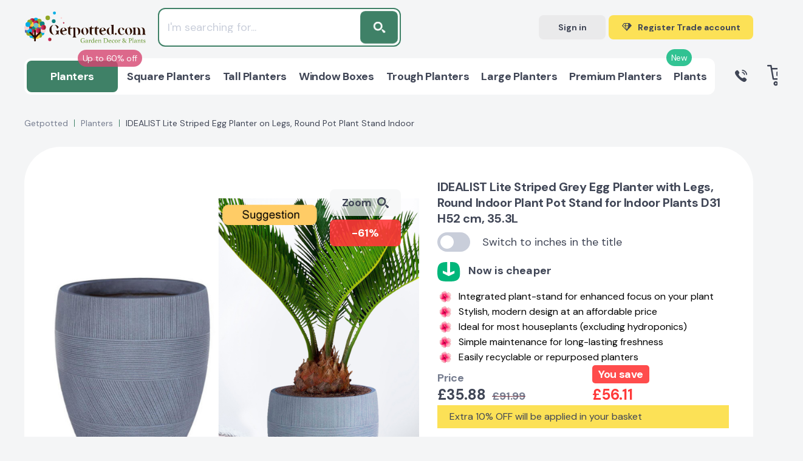

--- FILE ---
content_type: text/html; charset=UTF-8
request_url: https://getpotted.com/product/multi_directional_striped_egg_planter_with_feet_by_idealist_lite/?SKU=79411
body_size: 77437
content:
 <!DOCTYPE html>
<html lang=en-GB>
<head itemscope itemtype="http://schema.org/WebSite"><script>(function(w,i,g){w[g]=w[g]||[];if(typeof w[g].push=='function')w[g].push(i)})
(window,'AW-873109971','google_tags_first_party');</script><script async src="/hoyy/"></script>
			<script>
				window.dataLayer = window.dataLayer || [];
				function gtag(){dataLayer.push(arguments);}
				gtag('js', new Date());
				gtag('set', 'developer_id.dYzg1YT', true);
				gtag('config', 'AW-873109971');
			</script>
			
<title>IDEALIST Lite Striped Grey Egg Planter with Legs, Round Indoor Plant Pot Stand for Indoor Plants D31 H52 cm, 35.3L - from &pound;35.88 | Getpotted.com</title>
<meta name=title content="IDEALIST Lite Striped Grey Egg Planter with Legs, Round Indoor Plant Pot Stand for Indoor Plants D31 H52 cm, 35.3L - from &pound;35.88 | Getpotted.com"/>
<meta name=description content="Buy IDEALIST Lite Striped Grey Egg Planter with Legs, Round Indoor Plant Pot Stand for Indoor Plants D31 H52 cm, 35.3L from &pound;35.88. Currently in stock. Up to 5 years warranty on products. 30 days return and refund. Flexible and affordable delivery costs."/>
<meta name=robots content="index, follow"/>
<link href="/bitrix/js/ui/design-tokens/dist/ui.design-tokens.css?174538933026358" type="text/css" rel=stylesheet />
<link href="/bitrix/js/ui/fonts/opensans/ui.font.opensans.css?16704085652555" type="text/css" rel=stylesheet />
<link href="/bitrix/js/main/popup/dist/main.popup.bundle.css?175212855231694" type="text/css" rel=stylesheet />
<style></style>
<link href="/local/templates/main/components/endorphine/catalog.element/detail_v4/dist/A.component.css,q1759867314350.pagespeed.cf.q0UOWYpCbZ.css" type="text/css" rel=stylesheet />
<style data-template-style=true>html{height:100%;line-height:1.15;-webkit-text-size-adjust:100%}body{height:100%;margin:0}main{display:block}h1{font-size:2em;margin:.67em 0}hr{box-sizing:content-box;height:0;overflow:visible}pre{font-family:monospace,monospace;font-size:1em}a{background-color:transparent}abbr[title]{border-bottom:none;text-decoration:underline;text-decoration:underline dotted}b,strong{font-weight:bolder}code,kbd,samp{font-family:monospace,monospace;font-size:1em}small{font-size:80%}sub,sup{font-size:75%;line-height:0;position:relative;vertical-align:baseline}sub{bottom:-.25em}sup{top:-.5em}img{border-style:none}ul,ol{padding-left:0}button,input,optgroup,select,textarea{font-family:inherit;font-size:100%;line-height:1.15;outline:none;margin:0}button,input{overflow:visible}button,select{text-transform:none}[type="button"],[type="reset"],[type="submit"],button{-webkit-appearance:button}[type="button"]::-moz-focus-inner,[type="reset"]::-moz-focus-inner,[type="submit"]::-moz-focus-inner,button::-moz-focus-inner{border-style:none;padding:0}[type="button"]:-moz-focusring,[type="reset"]:-moz-focusring,[type="submit"]:-moz-focusring,button:-moz-focusring{outline:1px dotted ButtonText}fieldset{padding:.35em .75em .625em}legend{box-sizing:border-box;color:inherit;display:table;max-width:100%;padding:0;white-space:normal}progress{vertical-align:baseline}textarea{overflow:auto}[type="checkbox"],[type="radio"]{box-sizing:border-box;padding:0}[type="number"]::-webkit-inner-spin-button,[type="number"]::-webkit-outer-spin-button{height:auto}[type="search"]{-webkit-appearance:textfield;outline-offset:-2px}[type="search"]::-webkit-search-decoration{-webkit-appearance:none}::-webkit-file-upload-button{-webkit-appearance:button;font:inherit}details{display:block}summary{display:list-item}template{display:none}[hidden]{display:none}</style>
<link href="/local/templates/main/css/A.swiper-bundle_v3.min.css,q168304900116666.pagespeed.cf.nthzfqCTJ5.css" type="text/css" data-template-style=true rel=stylesheet />
<link href="/local/templates/main/css/A.scrollbar.css,q165450568622331.pagespeed.cf.ENvz5i3dtd.css" type="text/css" data-template-style=true rel=stylesheet />
<link href="/local/templates/main/css/A.nouislider.min.css,q16545056864295.pagespeed.cf.iIq6pXKQNw.css" type="text/css" data-template-style=true rel=stylesheet />
<link href="/local/templates/main/css/A.fancybox.min.css,q166125929015084.pagespeed.cf.tDbuZnWdLo.css" type="text/css" data-template-style=true rel=stylesheet />
<link href="/local/templates/main/css/A.style_v3.css,q1760105439390657.pagespeed.cf.gkUkHufxcN.css" type="text/css" data-template-style=true rel=stylesheet />
<link href="/local/templates/main/css/A.custom_v3.css,q176307338890698.pagespeed.cf.rQLQ2R-QXQ.css" type="text/css" data-template-style=true rel=stylesheet />
<style data-template-style=true>div.news-list{word-wrap:break-word}div.news-list img.preview_picture{float:left;margin:0 4px 6px 0}.news-date-time{color:#486daa}</style>
<style data-template-style=true>.modal-auth__error{margin-bottom:20px;font-size:18px;line-height:26px;color:#5b2a2e;background-color:#f7d7da;border-radius:3px;padding:20px}</style>
<script>if(!window.BX)window.BX={};if(!window.BX.message)window.BX.message=function(mess){if(typeof mess==='object'){for(let i in mess){BX.message[i]=mess[i];}return true;}};</script>
<script>(window.BX||top.BX).message({"JS_CORE_LOADING":"Loading...","JS_CORE_WINDOW_CLOSE":"Close","JS_CORE_WINDOW_EXPAND":"Expand","JS_CORE_WINDOW_NARROW":"Restore","JS_CORE_WINDOW_SAVE":"Save","JS_CORE_WINDOW_CANCEL":"Cancel","JS_CORE_H":"h","JS_CORE_M":"m","JS_CORE_S":"s","JS_CORE_NO_DATA":"- No data -","JSADM_AI_HIDE_EXTRA":"Hide extra items","JSADM_AI_ALL_NOTIF":"All notifications","JSADM_AUTH_REQ":"Authentication is required!","JS_CORE_WINDOW_AUTH":"Log In","JS_CORE_IMAGE_FULL":"Full size","JS_CORE_WINDOW_CONTINUE":"Continue"});</script>
<script src="/bitrix/js/main/core/core.js?1752128620512406"></script>
<script>BX.Runtime.registerExtension({"name":"main.core","namespace":"BX","loaded":true});</script>
<script>BX.setJSList(["\/bitrix\/js\/main\/core\/core_ajax.js","\/bitrix\/js\/main\/core\/core_promise.js","\/bitrix\/js\/main\/polyfill\/promise\/js\/promise.js","\/bitrix\/js\/main\/loadext\/loadext.js","\/bitrix\/js\/main\/loadext\/extension.js","\/bitrix\/js\/main\/polyfill\/promise\/js\/promise.js","\/bitrix\/js\/main\/polyfill\/find\/js\/find.js","\/bitrix\/js\/main\/polyfill\/includes\/js\/includes.js","\/bitrix\/js\/main\/polyfill\/matches\/js\/matches.js","\/bitrix\/js\/ui\/polyfill\/closest\/js\/closest.js","\/bitrix\/js\/main\/polyfill\/fill\/main.polyfill.fill.js","\/bitrix\/js\/main\/polyfill\/find\/js\/find.js","\/bitrix\/js\/main\/polyfill\/matches\/js\/matches.js","\/bitrix\/js\/main\/polyfill\/core\/dist\/polyfill.bundle.js","\/bitrix\/js\/main\/core\/core.js","\/bitrix\/js\/main\/polyfill\/intersectionobserver\/js\/intersectionobserver.js","\/bitrix\/js\/main\/lazyload\/dist\/lazyload.bundle.js","\/bitrix\/js\/main\/polyfill\/core\/dist\/polyfill.bundle.js","\/bitrix\/js\/main\/parambag\/dist\/parambag.bundle.js"]);</script>
<script>BX.Runtime.registerExtension({"name":"ui.design-tokens","namespace":"window","loaded":true});</script>
<script>BX.Runtime.registerExtension({"name":"ui.fonts.opensans","namespace":"window","loaded":true});</script>
<script>BX.Runtime.registerExtension({"name":"main.popup","namespace":"BX.Main","loaded":true});</script>
<script>BX.Runtime.registerExtension({"name":"popup","namespace":"window","loaded":true});</script>
<script type="extension/settings" data-extension=currency.currency-core>{"region":"ru"}</script>
<script>BX.Runtime.registerExtension({"name":"currency.currency-core","namespace":"BX.Currency","loaded":true});</script>
<script>BX.Runtime.registerExtension({"name":"currency","namespace":"window","loaded":true});</script>
<script>(window.BX||top.BX).message({"LANGUAGE_ID":"en","FORMAT_DATE":"MM\/DD\/YYYY","FORMAT_DATETIME":"MM\/DD\/YYYY H:MI:SS T","COOKIE_PREFIX":"BITRIX_SM","SERVER_TZ_OFFSET":"0","UTF_MODE":"Y","SITE_ID":"s1","SITE_DIR":"\/","USER_ID":"","SERVER_TIME":1768834588,"USER_TZ_OFFSET":0,"USER_TZ_AUTO":"Y","bitrix_sessid":"5c38c8930285b1867660d9cc7c034138"});</script>
<script src="/bitrix/js/main/polyfill/core/dist/polyfill.bundle.js?1752128552189157"></script>
<script src="https://widget.reviews.io/polaris/build.js"></script>
<script src="/bitrix/js/main/popup/dist/main.popup.bundle.js?1752128619119074"></script>
<script src="/bitrix/js/currency/currency-core/dist/currency-core.bundle.js?17453891588800"></script>
<script src="/bitrix/js/currency/core_currency.js?17453891581181"></script>
<script src="//www.google.com/recaptcha/api.js?render=6Le7iz4eAAAAALYyJu6uOQXH2TlALwIzi7UYidLI"></script>
<meta charset=UTF-8 />
<meta http-equiv=X-UA-Compatible content="IE=edge"/>
<meta name=viewport content="width=device-width, initial-scale=1.0">
<link rel="shortcut icon" type="image/x-icon" href="/favicon.ico"/>
<!-- Fathom - beautiful, simple website analytics --> <script src="https://cdn.usefathom.com/script.js" data-site=DOEFGREG defer></script> <!-- / Fathom -->
<script src="/local/templates/main/js/script.select.js" type=module></script>
<script type="text/javascript" src="//widget.trustpilot.com/bootstrap/v5/tp.widget.bootstrap.min.js" async></script>
<meta property=og:locale content=en_GB />
<meta name=google-site-verification content=20bPs0Hh_1dBgY2G1_6urwMTmECdH3AOhS0ZPkjVqCk />
<meta name=facebook-domain-verification content=9c5rb2i0byyte9ol8sdtrt6g0sdsbl />
<meta name=p:domain_verify content=3d717d23cabc41d0b7b3957bd085e7e4 />
<meta name=keywords content="">
<script src="/local/templates/main/js/select_custom.js"></script>
<script type="text/javascript" async="" src="https://static.klaviyo.com/onsite/js/klaviyo.js?company_id=VM8qKy"></script>
<script>!function(){if(!window.klaviyo){window._klOnsite=window._klOnsite||[];try{window.klaviyo=new Proxy({},{get:function(n,i){return"push"===i?function(){var n;(n=window._klOnsite).push.apply(n,arguments)}:function(){for(var n=arguments.length,o=new Array(n),w=0;w<n;w++)o[w]=arguments[w];var t="function"==typeof o[o.length-1]?o.pop():void 0,e=new Promise((function(n){window._klOnsite.push([i].concat(o,[function(i){t&&t(i),n(i)}]))}));return e}}})}catch(n){window.klaviyo=window.klaviyo||[],window.klaviyo.push=function(){var n;(n=window._klOnsite).push.apply(n,arguments)}}}}();</script>
<script>BX.ready(function(){klaviyo.identify({"$group":"Guest",})});</script>
<script src="/local/templates/main/assets/js/main.js,q170262078114103.pagespeed.jm.A-QNsbNnA4.js"></script>
<script src="/local/templates/main/js/jquery-3.3.1.min.js,q165450568686926.pagespeed.jm.r0B4QCxeCQ.js"></script>
<script src="/local/templates/main/js/swiper-bundle.min.js,q1645780012193454.pagespeed.jm.o9GBLmjKzU.js"></script>
<script src="/local/templates/main/js/scrollbar.min.js,q165450568612248.pagespeed.jm.zbTA3AB2Zu.js"></script>
<script src="/local/templates/main/js/nouislider.min.js,q165450568625397.pagespeed.jm.H-9W5dtaFj.js"></script>
<script src="/local/templates/main/js/lazyload.js?16457800128290"></script>
<script src="/local/templates/main/js/fancybox.min.js,q1663876975102064.pagespeed.jm.o9U62chtQA.js"></script>
<script src="/local/templates/main/js/custom.js?176030275410811"></script>
<script src="/local/templates/main/js/common_v4.js?176010777330682"></script>
<script src="/local/templates/main/js/analytics/datalayer.js,q17661426554724.pagespeed.jm.D_O8acyp4A.js"></script>
<script src="/local/templates/main/js/analytics/klaviyo.js,q17056591677913.pagespeed.jm.hjUL3WPacH.js"></script>
<script src="/local/templates/main/js/catalog_search.js,q175145245241635.pagespeed.jm.DE9J9gO7Ww.js"></script>
<script>$(document).ready(function(){$(document).on('click','.js-atumquiz-add2basket',function(){console.log('.js-atumquiz-add2basket -> click');var $btn=$(this);console.log('$btn =',$btn);$btn.html('Added to your Basket');$btn.addClass('atumquiz-button--added')});});</script>
<script src="/local/js/endorphine/api/dist/app.bundle.js,q16457800127863.pagespeed.jm.QBqmDaJeys.js"></script>
<script src="/local/js/gp2/basket/dist/app.bundle.js,q165528382116388.pagespeed.jm.uhtd_Kte8Q.js"></script>
<script src="/local/templates/main/components/bitrix/sale.basket.basket.line/header/dist/component.js,q176030275431690.pagespeed.jm.01js8ABzKZ.js"></script>
<script>document.addEventListener('DOMContentLoaded',()=>{var selector='.modal-auth__form input[type="text"], .modal-auth__form input[type="password"]';$(document).on('keydown',selector,function(){var $parent=$(this).closest('.error');if($parent){$parent.removeClass('error');$parent.find('.poly-block__status').remove();}});});</script>
<link rel=canonical href="https://getpotted.com/product/multi_directional_striped_egg_planter_with_feet_by_idealist_lite/?SKU=79411">
<meta property=og:title content="IDEALIST Lite Striped Grey Egg Planter with Legs, Round Indoor Plant Pot Stand for Indoor Plants D31 H52 cm, 35.3L - from &pound;35.88 | Getpotted.com"/>
<meta property=og:description content="Buy IDEALIST Lite Striped Grey Egg Planter with Legs, Round Indoor Plant Pot Stand for Indoor Plants D31 H52 cm, 35.3L from &pound;35.88. Currently in stock. Up to 5 years warranty on products. 30 days return and refund. Flexible and affordable delivery costs."/>
<meta property=og:image content="https://getpotted.com/upload/iblock/670/lkqkri0wcqt11c41vy3txxfgr5j8x8p4.jpg"/>
<meta property=og:url content="https://getpotted.com/product/multi_directional_striped_egg_planter_with_feet_by_idealist_lite/?SKU=79411"/>
<script>var SITE_TEMPLATE_PATH='/local/templates/main';var CANONICAL_URL_HOST='https://getpotted.com';var googleSignupClientId='603896327101-ub5fs6tkdr2mnfj5nputvrlki1fh5ri7.apps.googleusercontent.com';var facebookLoginAppId='406613611267953';</script>
<script type="application/ld+json">
{
	"@context": "https://schema.org",
	"@type": "Organization",
	"name": "Getpotted",
	"logo": "https://getpotted.com/local/templates/main/img/logo-getpotted.png",
	"image": "https://getpotted.com/local/templates/main/img/logo-getpotted.png",
	"url": "https://getpotted.com",
	"sameAs": "https://www.instagram.com/getpotted_com/",
		"telephone": "0203 929 3445",
	"email": "info@getpotted.com",
	"address": {
			"@type": "PostalAddress", 
			"addressLocality": "Houghton Regis", 
			"postalCode": "LU5 5AW", 
			"streetAddress": "B2/B3 Portland Close"
	}
}
</script>
<!-- Google Tag Manager -->
<script data-skip-moving=false>(function(w,d,s,l,i){w[l]=w[l]||[];w[l].push({'gtm.start':new Date().getTime(),event:'gtm.js'});var f=d.getElementsByTagName(s)[0],j=d.createElement(s),dl=l!='dataLayer'?'&l='+l:'';j.async=true;j.src='https://gtm.getpotted.com/gtm.js?id='+i+dl;f.parentNode.insertBefore(j,f);})(window,document,'script','dataLayer','GTM-NP2Q4Z2');</script>
<!-- End Google Tag Manager -->
<script data-skip-moving=true>(function(i,s,o,g,r,a,m){i['GoogleAnalyticsObject']=r;i[r]=i[r]||function(){(i[r].q=i[r].q||[]).push(arguments)},i[r].l=1*new Date();a=s.createElement(o),m=s.getElementsByTagName(o)[0];a.async=1;a.src=g;m.parentNode.insertBefore(a,m)})(window,document,'script','https://www.google-analytics.com/analytics.js','ga');ga('create','UA-84035646-1','auto');</script>
<!-- proplanters.ru scripts -->
<script type="text/javascript"></script>
<script type="text/javascript">(function(w,d,t,u,c,s,f){f=w[c]||function(){w[c]()};s=d.createElement(t);s.type='text/javascript';s.async=1;s.src=u;s.onreadystatechange=f;s.onload=f;d.head.appendChild(s);})(window,document,'script',('https://getpotted.com/local/external/getpotted_prodb.js?v='+new Date().getTime()),'initProductBalloon');</script>
<script type="text/javascript" data-skip-moving=true>(function(c,l,a,r,i,t,y){c[a]=c[a]||function(){(c[a].q=c[a].q||[]).push(arguments)};t=l.createElement(r);t.async=1;t.src="https://www.clarity.ms/tag/"+i;y=l.getElementsByTagName(r)[0];y.parentNode.insertBefore(t,y);})(window,document,"clarity","script","s4vhm87n8u");</script>
</head>
<body><noscript><meta HTTP-EQUIV="refresh" content="0;url='https://getpotted.com/product/multi_directional_striped_egg_planter_with_feet_by_idealist_lite/?SKU=79411&amp;PageSpeed=noscript'" /><style><!--table,div,span,font,p{display:none} --></style><div style="display:block">Please click <a href="https://getpotted.com/product/multi_directional_striped_egg_planter_with_feet_by_idealist_lite/?SKU=79411&amp;PageSpeed=noscript">here</a> if you are not redirected within a few seconds.</div></noscript>
<!-- Google Tag Manager (noscript) -->
<noscript>
<iframe src="https://gtm.getpotted.com/ns.html?id=GTM-NP2Q4Z2" height=0 width=0 style="display:none;visibility:hidden"></iframe>
</noscript>
<!-- End Google Tag Manager (noscript) -->
<script>window.userAction=false;window.userActionStack=[];document.addEventListener('DOMContentLoaded',function(){document.addEventListener('mousemove',function(){toggleUserAction();},{once:true});document.addEventListener('scroll',function(){toggleUserAction();},{once:true});document.addEventListener('keydown',function(){toggleUserAction();},{once:true});document.addEventListener('click',function(){toggleUserAction();},{once:true});});function toggleUserAction(){if(!window.userAction){window.userAction=true;if(window.userActionStack.length){for(let i=0;i<window.userActionStack.length;i++){window.userActionStack[i]();}window.userActionStack=[];}}}</script>
<script type="text/javascript">(function(a,e,c,f,g,h,b,d){var k={ak:"873109971",cl:"2LxVCOWNyHsQ07OqoAM",autoreplace:"02039293445"};a[c]=a[c]||function(){(a[c].q=a[c].q||[]).push(arguments)};a[g]||(a[g]=k.ak);b=e.createElement(h);b.async=1;b.src="//www.gstatic.com/wcm/loader.js";d=e.getElementsByTagName(h)[0];d.parentNode.insertBefore(b,d);a[f]=function(b,d,e){a[c](2,b,k,d,null,new Date,e)};a[f]()})(window,document,"_googWcmImpl","_googWcmGet","_googWcmAk","script");</script>
<div class="wrapper ">
<div id=panel>
</div>
<div class=mobile-menu>
<div class=mobile-menu__header>
<div class=mobile-menu__group>
<div class=mobile-menu__title>Menu</div>
<div class="mobile-menu__close js-menu-button">
Close
<svg width=12 height=12>
<use xlink:href="#close"></use>
</svg>
</div>
</div>
</div>
<div class=mobile-menu__middle>
<div class=mobile-menu__container>
<div class="mobile-menu__element js-mobile-menu">
<div class=mobile-menu__icon>
<img src="/upload/resize_cache/iblock/622/50_50_1/xyndvy1bqozdwmfsdhmwkagj0hugfqh69.png.pagespeed.ic.GGuiKkHRuN.webp" alt=Planters>
</div>
<a class="mobile-menu__name js-mobile-menu-root" href="" data-href="/planters/">
<span>
<div class=mobile-menu__stiker style="background:#d64571; color: #ffffff;">Up to 60% off</div>
All Planters	</span>
<svg width=13 height=7>
<use xlink:href="#arrow-down"></use>
</svg>
</a>
<div class="mobile-menu__toggle js-menu-toggle">
<ul class=list-parent>
<li class=list-parent__title>By shape</li>
<li class=list-parent__list><a class=list-parent__link href="/planters/square/">Square</a></li>
<li class=list-parent__list><a class=list-parent__link href="/planters/tall/">Tall</a></li>
<li class=list-parent__list><a class=list-parent__link href="/planters/trough_rectangular/">Trough / Rectangular</a></li>
<li class=list-parent__list><a class=list-parent__link href="/planters/style-window/">Window boxes</a></li>
<li class=list-parent__list><a class=list-parent__link href="/planters/indoor-on-legs/">On legs</a></li>
<li class=list-parent__list><a class=list-parent__link href="/planters/round/">Round</a></li>
<li class=list-parent__list><a class=list-parent__link href="/planters/bowl/">Bowl</a></li>
</ul>
<ul class=list-parent>
<li class=list-parent__title>By size</li>
<li class=list-parent__list><a class=list-parent__link href="/planters/jumbo/">Jumbo</a></li>
<li class=list-parent__list><a class=list-parent__link href="/planters/large/">Large</a></li>
<li class=list-parent__list><a class=list-parent__link href="/planters/medium/">Medium</a></li>
<li class=list-parent__list><a class=list-parent__link href="/planters/small/">Small</a></li>
</ul>
<ul class=list-parent>
<li class=list-parent__title>Arrangement</li>
<li class=list-parent__list><a class=list-parent__link href="/planters/indoor/">Indoor</a></li>
<li class=list-parent__list><a class=list-parent__link href="/planters/outdoor/">Outdoor</a></li>
<li class=list-parent__list><a class=list-parent__link href="/planters/indoor-on-legs/">Indoor on legs</a></li>
<li class=list-parent__list><a class=list-parent__link href="/planters/style-window/">Window boxes</a></li>
<li class=list-parent__list><a class=list-parent__link href="/planters/balcony-railing-planters/">Balcony railing planters</a></li>
<li class=list-parent__list><a class=list-parent__link href="/planters/type-hanging/">Hanging</a></li>
</ul>
<ul class=list-parent>
<li class=list-parent__title>By colour</li>
<li class=list-parent__list><a class=list-parent__link href="/planters/black/">Black</a></li>
<li class=list-parent__list><a class=list-parent__link href="/planters/filter/color_hl-is-blackterazzo/">Black Terazzo</a></li>
<li class=list-parent__list><a class=list-parent__link href="/planters/color-dark-grey/">Dark Grey</a></li>
<li class=list-parent__list><a class=list-parent__link href="/planters/filter/color_hl-is-slate_grey/">Slate Grey</a></li>
<li class=list-parent__list><a class=list-parent__link href="/planters/grey/">Grey</a></li>
<li class=list-parent__list><a class=list-parent__link href="/planters/filter/color_hl-is-greyterazzo/">Grey Terazzo</a></li>
<li class=list-parent__list><a class=list-parent__link href="/planters/color-natural-grey/">Natural Grey</a></li>
<li class=list-parent__list><a class=list-parent__link href="/planters/shiny_taupe/">Shiny Taupe</a></li>
<li class=list-parent__list><a class=list-parent__link href="/planters/filter/color_hl-is-sand_brown/">Sand Brown</a></li>
<li class=list-parent__list><a class=list-parent__link href="/planters/beige/">Beige</a></li>
<li class=list-parent__list><a class=list-parent__link href="/planters/blue/">Blue</a></li>
<li class=list-parent__list><a class=list-parent__link href="/planters/brown/">Brown</a></li>
<li class=list-parent__list><a class=list-parent__link href="/planters/green/">Green</a></li>
<li class=list-parent__list><a class=list-parent__link href="/planters/filter/color_hl-is-silver/">Silver</a></li>
</ul>
<ul class=list-parent>
<li class=list-parent__title>Planters accessories</li>
<li class=list-parent__list><a class=list-parent__link href="/planters/planters-accessories/filter/accessories_type-is-substrates/">Substrates</a></li>
<li class=list-parent__list><a class=list-parent__link href="/planters/planters-accessories/plant-fertilisers/">Fertilisers</a></li>
<li class=list-parent__list><a class=list-parent__link href="/planters/planters-accessories/pot-feet-and-coasters/">Pot feets and coasters</a></li>
<li class=list-parent__list><a class=list-parent__link href="/planters/planters-accessories/pot-stands/">Pot stands</a></li>
<li class=list-parent__list><a class=list-parent__link href="/planters/planters-accessories/filter/accessories_type-is-cans_showers_scoops/">Watering cans, showers and scoops</a></li>
<li class=list-parent__list><a class=list-parent__link href="/planters/planters-accessories/filter/accessories_type-is-parts_for_lechuza_planters/">Parts for LECHUZA planters</a></li>
<li class=list-parent__list><a class=list-parent__link href="/planters/planters-accessories/filter/accessories_type-is-sprays_cleaners/">Sprays and Cleaners</a></li>
</ul>
<ul class=list-parent>
<li class=list-parent__title>Watering-type</li>
<li class=list-parent__list><a class=list-parent__link href="/planters/manual_watering/">Manual-watering</a></li>
<li class=list-parent__list><a class=list-parent__link href="/planters/self_watering/">Self-watering</a></li>
</ul>
</div>
</div>
<div class="mobile-menu__element js-mobile-menu">
<div class=mobile-menu__icon>
<img src="[data-uri]" alt="Square Planters">
</div>
<a class="mobile-menu__name js-mobile-menu-root" href="" data-href="/planters/square/">
<span>
All Square Planters	</span>
<svg width=13 height=7>
<use xlink:href="#arrow-down"></use>
</svg>
</a>
<div class="mobile-menu__toggle js-menu-toggle">
<ul class=list-main>
<li class=list-main__list><a class=list-main__link href="/planters/square/">Square Planters</a></li>
</ul>
</div>
</div>
<div class="mobile-menu__element js-mobile-menu">
<div class=mobile-menu__icon>
<img src="[data-uri]" alt="Tall Planters">
</div>
<a class="mobile-menu__name js-mobile-menu-root" href="" data-href="/planters/tall/">
<span>
All Tall Planters	</span>
<svg width=13 height=7>
<use xlink:href="#arrow-down"></use>
</svg>
</a>
<div class="mobile-menu__toggle js-menu-toggle">
<ul class=list-main>
<li class=list-main__list><a class=list-main__link href="/planters/tall/">Tall Planters</a></li>
</ul>
</div>
</div>
<div class="mobile-menu__element js-mobile-menu">
<div class=mobile-menu__icon>
<img src="[data-uri]" alt="Window Boxes">
</div>
<a class="mobile-menu__name js-mobile-menu-root" href="" data-href="/planters/style-window/">
<span>
All Window Boxes	</span>
<svg width=13 height=7>
<use xlink:href="#arrow-down"></use>
</svg>
</a>
<div class="mobile-menu__toggle js-menu-toggle">
<ul class=list-main>
<li class=list-main__list><a class=list-main__link href="/planters/style-window/">Window Boxes</a></li>
</ul>
</div>
</div>
<div class="mobile-menu__element js-mobile-menu">
<div class=mobile-menu__icon>
<img src="[data-uri]" alt="Trough Planters">
</div>
<a class="mobile-menu__name js-mobile-menu-root" href="" data-href="/planters/trough_rectangular/">
<span>
All Trough Planters	</span>
<svg width=13 height=7>
<use xlink:href="#arrow-down"></use>
</svg>
</a>
<div class="mobile-menu__toggle js-menu-toggle">
<ul class=list-main>
<li class=list-main__list><a class=list-main__link href="/planters/trough_rectangular/">Trough Planters</a></li>
</ul>
</div>
</div>
<div class="mobile-menu__element js-mobile-menu">
<div class=mobile-menu__icon>
<img src="[data-uri]" alt="Large Planters">
</div>
<a class="mobile-menu__name js-mobile-menu-root" href="" data-href="/planters/large/">
<span>
All Large Planters	</span>
<svg width=13 height=7>
<use xlink:href="#arrow-down"></use>
</svg>
</a>
<div class="mobile-menu__toggle js-menu-toggle">
<ul class=list-main>
<li class=list-main__list><a class=list-main__link href="/planters/large/">Large Planters</a></li>
</ul>
</div>
</div>
<div class="mobile-menu__element js-mobile-menu">
<div class=mobile-menu__icon>
<img src="[data-uri]" alt="Premium Planters">
</div>
<a class="mobile-menu__name js-mobile-menu-root" href="" data-href="/planters/premium/">
<span>
<div class=mobile-menu__stiker style="background:#00b67a; color: #ffffff;">New</div>
All Premium Planters	</span>
<svg width=13 height=7>
<use xlink:href="#arrow-down"></use>
</svg>
</a>
<div class="mobile-menu__toggle js-menu-toggle">
<ul class=list-main>
<li class=list-main__list><a class=list-main__link href="/planters/premium/">Premium Planters</a></li>
</ul>
</div>
</div>
<div class="mobile-menu__element js-mobile-menu">
<div class=mobile-menu__icon>
<img src="/upload/resize_cache/iblock/4e4/50_50_1/xld7rfl9kid9ofb8mba85ysef93vma5nk.png.pagespeed.ic.jOoUGP9CoW.webp" alt=Plants>
</div>
<a class="mobile-menu__name js-mobile-menu-root" href="" data-href="/plants/">
<span>
All Plants	</span>
<svg width=13 height=7>
<use xlink:href="#arrow-down"></use>
</svg>
</a>
<div class="mobile-menu__toggle js-menu-toggle">
<ul class=list-main>
<li class=list-main__list><a class=list-main__link href="/plants/">Plants</a></li>
</ul>
</div>
</div>
</div>
<div class=mobile-menu__links>
<a class="mobile-menu__link " href="/payment/">Payment</a>
<a class="mobile-menu__link " href="/delivery/">Shipping & Delivery</a>
<a class="mobile-menu__link " href="/returns/">Warranty & Returns</a>
</div>
</div>
<div class=mobile-menu__footer>
<div class=mobile-menu__contacts>
<a class="btn mobile-menu__btn mobile-menu__btn--gray js-open-signin-modal js-menu-button">Sign
in</a>
<a class="btn mobile-menu__btn header-btn header-btn--big header-btn--green" href="/trade-account/">
<div class=header-btn__icon>
<svg width=29 height=23>
<use xlink:href="#brilliant"></use>
</svg>
</div>
<div class=header-btn__text data-alternate="Trade prices">Register Trade account</div>
</a>
<a class="btn mobile-menu__btn mobile-menu__btn--blue" href="tel:0203 929 3445">
<svg width=20 height=20>
<use xlink:href="#call"></use>
</svg>0203 929 3445 </a>
<div class=mobile-menu__text>Buy all items at special prices</div>
</div>
<div class=widget>
<!-- TrustBox widget - Mini -->
<div class=trustpilot-widget data-locale=en-GB data-template-id=53aa8807dec7e10d38f59f32 data-businessunit-id=5cb5992d9cf86e00011fe876 data-style-height=150px data-style-width="100%" data-theme=light>
<a href="https://uk.trustpilot.com/review/getpotted.com" target=_blank rel=noopener>Trustpilot</a>
</div>
<!-- End TrustBox widget -->
</div>
</div>
</div>
<header class="header ">
<div class=header__wrapper>
<div class=header__mobile>
<div class=header__mobile_block>
<div class="menu-button js-menu-button">
<svg width=24 height=18>
<use xlink:href="#menu-mobile"></use>
</svg>
</div>
</div>
<div class=header__mobile_block>
<a class=logo href="/">
<img src="/local/templates/main/img/logo.svg" alt="Getpotted online store garden décor and plants" title="Getpotted online store garden décor and plants">
</a>
</div>
<div class=header__mobile_block>
<div class="search-button js-mobile-search-btn-collapse">
<svg width=21 height=20>
<use xlink:href="#search"></use>
</svg>
</div>
<a class="basket-button js-mini-basket-control-mobile" href="/basket/">
<svg width=29 height=27>
<use xlink:href="#basket"></use>
</svg>
<div class="basket-button__count js-g-basket-count">0</div>
</a>
<div id=basket-header-FKauiI-mobile class=mobile-basket>
<div class=js-basket-popup>
</div>
</div>
</div>
</div>
<div class=header__row>
<div class="header__col p-relative">
<a class=logo href="/">
<img src="/local/templates/main/img/logo.svg" alt="Getpotted online store garden décor and plants" title="Getpotted online store garden décor and plants">
</a>
<div class="search-panel-top js-header-search-panel-top is-hide">
<form class=search-panel-top__form action="/search/" id=js-search-form>
<input class=search-panel-top__poly id=js-search-input type=text name=q value="" placeholder="I'm searching for...">
<button class=search-panel-top__button id=js-search-submit>
<svg width=19 height=18>
<use xlink:href="#search"></use>
</svg>
<input name=s type=hidden value=Search />
</button>
</form>
<script type="application/ld+json">
{
	"@context": "https://schema.org",
	"@type": "WebSite",
	"url": "https://getpotted.com",
	"potentialAction": {
		"@type": "SearchAction",
		"target": "https://getpotted.com/search/?q={query_string}",
		"query": "required",
		"query-input": "required name=query_string"
	}
}
</script>
</div>
<div class=widget>
<div class=trustpilot-widget data-locale=en-GB data-template-id=5419b6ffb0d04a076446a9af data-businessunit-id=5cb5992d9cf86e00011fe876 data-style-height=20px data-style-width="100%" data-theme=light style="height: 20px;">
<a href="https://uk.trustpilot.com/review/getpotted.com" target=_blank rel=noopener>Trustpilot</a>
</div>
</div>
</div>
<div class=header__col>
<a class="btn header-btn header-btn--mini js-open-signin-modal">Sign in</a>
<a class="btn header-btn header-btn--big header-btn--yellow trade-button" href="/trade-account/">
<div class=header-btn__icon>
<svg width=16 height=13>
<use xlink:href="#brilliant"></use>
</svg>
</div>
<div class=header-btn__text data-alternate="Trade prices">Register Trade account</div>
</a>
</div>
</div>
<div class="header__row js-header-menu-row">
<div class=header__col>
<nav class=top-panel itemscope itemtype="http://schema.org/SiteNavigationElement">
<ul class=main-menu itemprop=name content="main catalog menu">
<li class="main-menu__list js-menu">
<a class=main-menu__link href="/planters/" itemprop=url>
<div class=main-menu__stiker style="background:#d64571; color: #ffffff;">Up to 60% off</div>
<svg width=15 height=22>
<use xlink:href="#menu-list"></use>
</svg> <span itemprop=name>Planters</span>
</a>
<div class=drop-menu>
<div class=drop-menu__wrapper>
<div class=drop-menu__group>
<div class=drop-menu__block>
<div class=drop-menu__title>By shape</div>
<div class=drop-menu__content>
<ul class=drop-menu__container>
<li class=drop-menu__list>
<a class="drop-menu__link js-menu-obj-pic" href="/planters/square/" itemprop=url>
<span itemprop=name>Square</span>
</a>
</li>
<li class=drop-menu__list>
<a class="drop-menu__link js-menu-obj-pic" href="/planters/tall/" itemprop=url>
<span itemprop=name>Tall</span>
</a>
</li>
<li class=drop-menu__list>
<a class="drop-menu__link js-menu-obj-pic" href="/planters/trough_rectangular/" itemprop=url>
<span itemprop=name>Trough / Rectangular</span>
</a>
</li>
<li class=drop-menu__list>
<a class="drop-menu__link js-menu-obj-pic" href="/planters/style-window/" itemprop=url>
<span itemprop=name>Window boxes</span>
</a>
</li>
<li class=drop-menu__list>
<a class="drop-menu__link js-menu-obj-pic" href="/planters/indoor-on-legs/" itemprop=url>
<span itemprop=name>On legs</span>
</a>
</li>
<li class=drop-menu__list>
<a class="drop-menu__link js-menu-obj-pic" href="/planters/round/" itemprop=url>
<span itemprop=name>Round</span>
</a>
</li>
<li class=drop-menu__list>
<a class="drop-menu__link js-menu-obj-pic" href="/planters/bowl/" itemprop=url>
<span itemprop=name>Bowl</span>
</a>
</li>
</ul>
</div>
</div>
<div class=drop-menu__block>
<div class=drop-menu__title>By size</div>
<div class=drop-menu__content>
<ul class=drop-menu__container>
<li class=drop-menu__list>
<a class="drop-menu__link js-menu-obj-pic" href="/planters/jumbo/" itemprop=url>
<span itemprop=name>Jumbo</span>
</a>
</li>
<li class=drop-menu__list>
<a class="drop-menu__link js-menu-obj-pic" href="/planters/large/" itemprop=url>
<span itemprop=name>Large</span>
</a>
</li>
<li class=drop-menu__list>
<a class="drop-menu__link js-menu-obj-pic" href="/planters/medium/" itemprop=url>
<span itemprop=name>Medium</span>
</a>
</li>
<li class=drop-menu__list>
<a class="drop-menu__link js-menu-obj-pic" href="/planters/small/" itemprop=url>
<span itemprop=name>Small</span>
</a>
</li>
</ul>
</div>
</div>
<div class=drop-menu__block>
<div class=drop-menu__title>Arrangement</div>
<div class=drop-menu__content>
<ul class=drop-menu__container>
<li class=drop-menu__list>
<a class="drop-menu__link js-menu-obj-pic" href="/planters/indoor/" itemprop=url>
<span itemprop=name>Indoor</span>
</a>
</li>
<li class=drop-menu__list>
<a class="drop-menu__link js-menu-obj-pic" href="/planters/outdoor/" itemprop=url>
<span itemprop=name>Outdoor</span>
</a>
</li>
<li class=drop-menu__list>
<a class="drop-menu__link js-menu-obj-pic" href="/planters/indoor-on-legs/" itemprop=url>
<span itemprop=name>Indoor on legs</span>
</a>
</li>
<li class=drop-menu__list>
<a class="drop-menu__link js-menu-obj-pic" href="/planters/style-window/" itemprop=url>
<span itemprop=name>Window boxes</span>
</a>
</li>
<li class=drop-menu__list>
<a class="drop-menu__link js-menu-obj-pic" href="/planters/balcony-railing-planters/" itemprop=url>
<span itemprop=name>Balcony railing planters</span>
</a>
</li>
<li class=drop-menu__list>
<a class="drop-menu__link js-menu-obj-pic" href="/planters/type-hanging/" itemprop=url>
<span itemprop=name>Hanging</span>
</a>
</li>
</ul>
</div>
</div>
<div class="drop-menu__block drop-menu__block-full">
<div class=drop-menu__title>By colour</div>
<div class=drop-menu__content>
<ul class=drop-menu__container>
<li class=drop-menu__list>
<a class="drop-menu__link js-menu-obj-pic" href="/planters/black/" itemprop=url>
<span itemprop=name>Black</span>
</a>
</li>
<li class=drop-menu__list>
<a class="drop-menu__link js-menu-obj-pic" href="/planters/filter/color_hl-is-blackterazzo/" itemprop=url>
<span itemprop=name>Black Terazzo</span>
</a>
</li>
<li class=drop-menu__list>
<a class="drop-menu__link js-menu-obj-pic" href="/planters/color-dark-grey/" itemprop=url>
<span itemprop=name>Dark Grey</span>
</a>
</li>
<li class=drop-menu__list>
<a class="drop-menu__link js-menu-obj-pic" href="/planters/filter/color_hl-is-slate_grey/" itemprop=url>
<span itemprop=name>Slate Grey</span>
</a>
</li>
<li class=drop-menu__list>
<a class="drop-menu__link js-menu-obj-pic" href="/planters/grey/" itemprop=url>
<span itemprop=name>Grey</span>
</a>
</li>
<li class=drop-menu__list>
<a class="drop-menu__link js-menu-obj-pic" href="/planters/filter/color_hl-is-greyterazzo/" itemprop=url>
<span itemprop=name>Grey Terazzo</span>
</a>
</li>
<li class=drop-menu__list>
<a class="drop-menu__link js-menu-obj-pic" href="/planters/color-natural-grey/" itemprop=url>
<span itemprop=name>Natural Grey</span>
</a>
</li>
<li class=drop-menu__list>
<a class="drop-menu__link js-menu-obj-pic" href="/planters/shiny_taupe/" itemprop=url>
<span itemprop=name>Shiny Taupe</span>
</a>
</li>
<li class=drop-menu__list>
<a class="drop-menu__link js-menu-obj-pic" href="/planters/filter/color_hl-is-sand_brown/" itemprop=url>
<span itemprop=name>Sand Brown</span>
</a>
</li>
<li class=drop-menu__list>
<a class="drop-menu__link js-menu-obj-pic" href="/planters/beige/" itemprop=url>
<span itemprop=name>Beige</span>
</a>
</li>
<li class=drop-menu__list>
<a class="drop-menu__link js-menu-obj-pic" href="/planters/blue/" itemprop=url>
<span itemprop=name>Blue</span>
</a>
</li>
<li class=drop-menu__list>
<a class="drop-menu__link js-menu-obj-pic" href="/planters/brown/" itemprop=url>
<span itemprop=name>Brown</span>
</a>
</li>
</ul>
<ul class=drop-menu__container>
<li class=drop-menu__list>
<a class="drop-menu__link js-menu-obj-pic" href="/planters/green/" itemprop=url>
<span itemprop=name>Green</span>
</a>
</li>
<li class=drop-menu__list>
<a class="drop-menu__link js-menu-obj-pic" href="/planters/filter/color_hl-is-silver/" itemprop=url>
<span itemprop=name>Silver</span>
</a>
</li>
</ul>
</div>
</div>
<div class=drop-menu__block>
<div class=drop-menu__title>Planters accessories</div>
<div class=drop-menu__content>
<ul class=drop-menu__container>
<li class=drop-menu__list>
<a class="drop-menu__link js-menu-obj-pic" href="/planters/planters-accessories/filter/accessories_type-is-substrates/" itemprop=url>
<span itemprop=name>Substrates</span>
</a>
</li>
<li class=drop-menu__list>
<a class="drop-menu__link js-menu-obj-pic" href="/planters/planters-accessories/plant-fertilisers/" itemprop=url>
<span itemprop=name>Fertilisers</span>
</a>
</li>
<li class=drop-menu__list>
<a class="drop-menu__link js-menu-obj-pic" href="/planters/planters-accessories/pot-feet-and-coasters/" itemprop=url>
<span itemprop=name>Pot feets and coasters</span>
</a>
</li>
<li class=drop-menu__list>
<a class="drop-menu__link js-menu-obj-pic" href="/planters/planters-accessories/pot-stands/" itemprop=url>
<span itemprop=name>Pot stands</span>
</a>
</li>
<li class=drop-menu__list>
<a class="drop-menu__link js-menu-obj-pic" href="/planters/planters-accessories/filter/accessories_type-is-cans_showers_scoops/" itemprop=url>
<span itemprop=name>Watering cans, showers and scoops</span>
</a>
</li>
<li class=drop-menu__list>
<a class="drop-menu__link js-menu-obj-pic" href="/planters/planters-accessories/filter/accessories_type-is-parts_for_lechuza_planters/" itemprop=url>
<span itemprop=name>Parts for LECHUZA planters</span>
</a>
</li>
<li class=drop-menu__list>
<a class="drop-menu__link js-menu-obj-pic" href="/planters/planters-accessories/filter/accessories_type-is-sprays_cleaners/" itemprop=url>
<span itemprop=name>Sprays and Cleaners</span>
</a>
</li>
</ul>
</div>
</div>
<div class=drop-menu__block>
<div class=drop-menu__title>Watering-type</div>
<div class=drop-menu__content>
<ul class=drop-menu__container>
<li class=drop-menu__list>
<a class="drop-menu__link js-menu-obj-pic" href="/planters/manual_watering/" itemprop=url>
<span itemprop=name>Manual-watering</span>
</a>
</li>
<li class=drop-menu__list>
<a class="drop-menu__link js-menu-obj-pic" href="/planters/self_watering/" itemprop=url>
<span itemprop=name>Self-watering</span>
</a>
</li>
</ul>
</div>
</div>
</div>
<div class=drop-menu__image>
<img class=js-menu-pic src="/upload/iblock/622/xyndvy1bqozdwmfsdhmwkagj0hugfqh69.png.pagespeed.ic.9qdrImkgM-.webp" alt=Planters>
</div>
</div>
</div>
</li>
<li class="main-menu__list js-menu">
<a class=main-menu__link href="/planters/square/" itemprop=url>
<span itemprop=name>Square Planters</span>
</a>
</li>
<li class="main-menu__list js-menu">
<a class=main-menu__link href="/planters/tall/" itemprop=url>
<span itemprop=name>Tall Planters</span>
</a>
</li>
<li class="main-menu__list js-menu">
<a class=main-menu__link href="/planters/style-window/" itemprop=url>
<span itemprop=name>Window Boxes</span>
</a>
</li>
<li class="main-menu__list js-menu">
<a class=main-menu__link href="/planters/trough_rectangular/" itemprop=url>
<span itemprop=name>Trough Planters</span>
</a>
</li>
<li class="main-menu__list js-menu">
<a class=main-menu__link href="/planters/large/" itemprop=url>
<span itemprop=name>Large Planters</span>
</a>
</li>
<li class="main-menu__list js-menu">
<a class=main-menu__link href="/planters/premium/" itemprop=url>
<div class=main-menu__stiker style="background:#00b67a; color: #ffffff;">New</div>
<span itemprop=name>Premium Planters</span>
</a>
</li>
<li class="main-menu__list js-menu">
<a class=main-menu__link href="/plants/" itemprop=url>
<span itemprop=name>Plants</span>
</a>
</li>
</ul>
</nav>
</div>
<div class=header__col>
<div class=top-contacts>
<button class=top-contacts__link-control>
<div class=header-contacts__icon>
<svg width=20 height=20>
<use xlink:href="#call"></use>
</svg>
</div>
<div class=top-contacts__link-popup>
<div class=top-contacts__link-popup-content>
<a class=top-contacts__link href="tel:0203 929 3445">0203 929 3445 </a>
<div class=top-contacts__text>9:00 am – 5:00 pm (Mon–Fri) </div>
</div>
</div>
</button>
</div>
<div id=basket-header-FKauiI class="top-basket is-empty"><!--'start_frame_cache_basket-header-FKauiI'--><a class="top-basket__wrapper js-mini-basket-control" href="/basket/">
<div class=top-basket__icon>
<svg width=37 height=35>
<use xlink:href="#basket"></use>
</svg>
<div class="top-basket__count js-g-basket-count">0</div>
</div>
<div class=top-basket__content>
<div class=top-basket__text></div>
</div>
</a> <div class=js-basket-popup id=basket-header-popup-content>
</div>
<!--'end_frame_cache_basket-header-FKauiI'-->
<script>document.addEventListener('DOMContentLoaded',()=>{Gp2.BasketLineHeader.Instance('basket-header-FKauiI',{"HIDE_ON_BASKET_PAGES":"N","PATH_TO_BASKET":"\/basket\/","PATH_TO_ORDER":"\/checkout\/","PATH_TO_PERSONAL":"\/personal\/","PATH_TO_PROFILE":"\/personal\/","PATH_TO_REGISTER":"\/auth\/?register=yes","SHOW_AUTHOR":"N","SHOW_DELAY":"N","SHOW_EMPTY_VALUES":"Y","SHOW_IMAGE":"Y","SHOW_NOTAVAIL":"N","SHOW_NUM_PRODUCTS":"Y","SHOW_PERSONAL_LINK":"N","SHOW_PRICE":"Y","SHOW_PRODUCTS":"N","SHOW_SUMMARY":"Y","SHOW_TOTAL_PRICE":"Y","CACHE_TYPE":"A","SHOW_REGISTRATION":"N","PATH_TO_AUTHORIZE":"\/auth\/?register=yes","POSITION_FIXED":"N","POSITION_VERTICAL":"top","POSITION_HORIZONTAL":"right","MAX_IMAGE_SIZE":70,"AJAX":"N","~HIDE_ON_BASKET_PAGES":"N","~PATH_TO_BASKET":"\/basket\/","~PATH_TO_ORDER":"\/checkout\/","~PATH_TO_PERSONAL":"\/personal\/","~PATH_TO_PROFILE":"\/personal\/","~PATH_TO_REGISTER":"\/auth\/?register=yes","~SHOW_AUTHOR":"N","~SHOW_DELAY":"N","~SHOW_EMPTY_VALUES":"Y","~SHOW_IMAGE":"Y","~SHOW_NOTAVAIL":"N","~SHOW_NUM_PRODUCTS":"Y","~SHOW_PERSONAL_LINK":"N","~SHOW_PRICE":"Y","~SHOW_PRODUCTS":"N","~SHOW_SUMMARY":"Y","~SHOW_TOTAL_PRICE":"Y","~CACHE_TYPE":"A","~SHOW_REGISTRATION":"N","~PATH_TO_AUTHORIZE":"\/auth\/?register=yes","~POSITION_FIXED":"N","~POSITION_VERTICAL":"top","~POSITION_HORIZONTAL":"right","~MAX_IMAGE_SIZE":70,"~AJAX":"N","CUSTOM_TOTAL_PRICE_ZERO":"£0.00"},{"TOTAL_PRICE":"£0.00","TOTAL_PRICE_RAW":0,"NUM_PRODUCTS":0,"CATEGORIES":[],"ERROR_MESSAGE":"Your shopping cart is empty","DISABLE_USE_BASKET":false,"BASKET_COUNT_DESCRIPTION":"0 items","PRODUCT(S)":"items","PRODUCTS":"There are 0 items in your cart","CUSTOM_PRODUCT_IDS":[],"CUSTOM_QUANTITY_BY_ID":[],"CUSTOM_NUM_PRODUCTS":0},{ajaxPath:'/bitrix/components/bitrix/sale.basket.basket.line/ajax.php',templateName:'header'});});</script>
</div>
</div>
</div>
</div>
</header>
<div class=main-content id=js-main-content>
<div class=wrapper-block> <div class=wrapper-block__content>
<div class=breadcrumbs itemprop="http://schema.org/breadcrumb" itemscope itemtype="http://schema.org/BreadcrumbList">
<div id=bx_breadcrumb_0 itemprop=itemListElement itemscope itemtype="http://schema.org/ListItem">
<a class=breadcrumbs__link href="/" title=Getpotted itemprop=item>
<span itemprop=name>Getpotted</span>
</a>
<meta itemprop=position content=1 />
</div>
<div id=bx_breadcrumb_1 itemprop=itemListElement itemscope itemtype="http://schema.org/ListItem">
<a class=breadcrumbs__link href="/planters/" title=Planters itemprop=item>
<span itemprop=name>Planters</span>
</a>
<meta itemprop=position content=2 />
</div>
<div>
<a class="breadcrumbs__link active">IDEALIST Lite Striped Egg Planter on Legs, Round Pot Plant Stand Indoor</a>
</div>
</div>
<div itemscope itemtype="http://schema.org/Product" class="detail-info-page detail-info-page-v4">
<div itemprop=offers itemscope itemtype="http://schema.org/AggregateOffer">
<meta itemprop=priceCurrency content=GBP />
<meta itemprop=lowPrice content=27.94 />
<meta itemprop=highPrice content=35.88 />
<meta itemprop=offerCount content=4 />
<link itemprop=availability href="https://schema.org/OutOfStock" />
</div>
<div itemprop=brand itemtype="http://schema.org/Brand" itemscope>
<meta itemprop=name content="Idealist Lite"/>
</div>
<meta itemprop=sku content=79411 data-element-type=schema-meta data-element-id=SKU_ID data-element-object=offer />
<meta itemprop=image content="https://getpotted.com/upload/iblock/5a7/kv51ilia52gvu6lpk81oaespdwmqttqu.jpg" data-element-type=schema-meta data-element-id=SCHEMA_IMAGE data-element-object=offer />
<meta itemprop=mpn content=DSTRP-RND-LG-35 data-element-type=schema-meta data-element-id=ORIGINAL_ARTICLE data-element-object=offer />
<meta itemprop=color content=Grey data-element-type=schema-meta data-element-id=SCHEMA_COLOR data-element-object=offer />
<meta itemprop=material content=Fiberstone />
<meta itemprop=name content="IDEALIST Lite Striped Grey Egg Planter with Legs, Round Indoor Plant Pot Stand for Indoor Plants D31 H52 cm, 35.3L" data-element-type=schema-meta data-element-id=NAME data-element-object=offer />
<div itemprop=description id=js-schema-description style="width: 100%; height: 0px; overflow: hidden; visibility: hidden;">
<!DOCTYPE html PUBLIC "-//W3C//DTD HTML 4.0 Transitional//EN" "http://www.w3.org/TR/REC-html40/loose.dtd">
<html><body><h4 align=center style="color:#3F8167">Buy Hand-Finished Home Supplies<br>
Choose IDEALIST Striped Grey Egg Planter with Legs Round Plant Pot - Decorative Indoor planter!
<h2>Overview</h2>
<ul>
<li><b>Quality Material: Striped egg planter from IDEALIST company has good quality. Material is durable, stable, UV and frost-resistant</b></li>
<li><b>Special Design: This indoor plant pot with legs has natural covering with striped picture. You can add such beautiful planter with legs to you home flower arrangement</b></li>
<li><b>Integrated plant stand &mdash; sturdy wooden legs</b></li>
<li><b>You Should Know: Slight surface imperfections are not a sign of inferior quality but underline the artisan-like creative process</b></li>
<li><b>Product Specifications: The volume of this grey indoor planter is 51.4 ltrs, its diameter is 35.5 cm, width 35.5 cm, height 52 cm and its length is 35.5 cm</b></li>
</ul>
*The size provided in the title is the size the planter will take overall.
</h4><p>
*The overall diameter of the planting space will be smaller as we provide the overall space the planter will occupy once you put it into place.
</p>
<p>
*Please check with the customer support team if you have specific requirements for planting.
</p>
<b>
</b><p>
</p>
<h2>Planting Guide and Manuals:</h2>
<p>Please take a moment to refer to our comprehensive planting guide and the manufacturer's operations and maintenance manual for our Idealist Lite and Premium ranges. You can easily find these resources attached under the "Manuals" tab above.</p>
<h2>Artisanal Craftsmanship:</h2>
<p>Our planters may bear traces of manual production marks, including delicate chips around the edges, scuffs, and slight pits. These are not imperfections but rather a testament to the creative hands of our skilled potters. Each planter is a unique masterpiece, crafted with care and attention.</p>
<h2>Dimensions Clarification:</h2>
<p>Please be aware that the dimensions mentioned in the description refer to the outer edge or lip measurements (outer edge to outer edge). Additionally, this planter features a substantial top edge solid lip, approximately 2-3 cm thick on each side. This design element reduces the maximum inner planting space by a total of 4-6 cm.</p>
<h2>Surface Protection:</h2>
<p>For the long-term beauty and durability of your planter, we recommend applying a water or concrete sealer before planting. This will help prevent weathering signs such as surface changes, paint variations, and mineral deposits.</p>
<h2>Delivery Information:</h2>
<p>We hope this information enhances your experience with our products, and we're here to assist you with any further questions or assistance you may need. Happy planting!</p></body></html>
</div>
<div style="width: 100%; height: 0px; overflow: hidden; visibility: hidden;" data-element-type=html data-element-id=SCHEMA_IMAGEOBJECT data-element-object=offer>
<script type="application/ld+json">
{
    "@context": "https://schema.org",
    "@type": "ImageGallery",
    "associatedMedia": [                    {
        "@type": "ImageObject",
        "author": "getpotted.com",
        "contentUrl": "https://getpotted.com/upload/iblock/5a7/kv51ilia52gvu6lpk81oaespdwmqttqu.jpg",
        "name": "product foto #1"
    },    {
        "@type": "ImageObject",
        "author": "getpotted.com",
        "contentUrl": "https://getpotted.com/upload/iblock/c9d/6sk8uym74qyu80wnph8ikxv95214nun6.jpg",
        "name": "product foto #2"
    },    {
        "@type": "ImageObject",
        "author": "getpotted.com",
        "contentUrl": "https://getpotted.com/upload/iblock/16e/cftyiv0p23hybgq39l7ioce5wlgxi4ip.jpg",
        "name": "product foto #3"
    },    {
        "@type": "ImageObject",
        "author": "getpotted.com",
        "contentUrl": "https://getpotted.com/upload/iblock/465/qe70njy2lklhc9bna8yxjs3m7j3riqz1.jpg",
        "name": "product foto #4"
    },    {
        "@type": "ImageObject",
        "author": "getpotted.com",
        "contentUrl": "https://getpotted.com/upload/iblock/d60/ofc71q30wwpxwyd759vpouldfmqouksi.jpg",
        "name": "product foto #5"
    },    {
        "@type": "ImageObject",
        "author": "getpotted.com",
        "contentUrl": "https://getpotted.com/upload/iblock/cb0/suwwul5fx042b2ossvmqh45i525scf23.jpg",
        "name": "product foto #6"
    },    {
        "@type": "ImageObject",
        "author": "getpotted.com",
        "contentUrl": "https://getpotted.com/upload/iblock/1a1/sp7dggg4l7w6s49i3si5b539tf2gyswu.jpg",
        "name": "product foto #7"
    },    {
        "@type": "ImageObject",
        "author": "getpotted.com",
        "contentUrl": "https://getpotted.com/upload/iblock/57b/9roej6uq8wlhtqeveumosezv1epuhxaj.jpg",
        "name": "product foto #8"
    },    {
        "@type": "ImageObject",
        "author": "getpotted.com",
        "contentUrl": "https://getpotted.com/upload/iblock/158/x0f1g5zyig8xabyz8t80hktaa1l45dc2.jpg",
        "name": "product foto #9"
    },    {
        "@type": "ImageObject",
        "author": "getpotted.com",
        "contentUrl": "https://getpotted.com/upload/iblock/338/220fx5bd9a5go1nz5k7gl6ovmodt2se5.jpg",
        "name": "product foto #10"
    },    {
        "@type": "ImageObject",
        "author": "getpotted.com",
        "contentUrl": "https://getpotted.com/upload/iblock/484/2hcdbm6z05ggffo310ivek8jedin1cyr.jpg",
        "name": "product foto #11"
    },    {
        "@type": "ImageObject",
        "author": "getpotted.com",
        "contentUrl": "https://getpotted.com/upload/iblock/7ca/yjgu7dikv9v0ax8jrbw2olghtqkukh2k.jpg",
        "name": "product foto #12"
    },    {
        "@type": "ImageObject",
        "author": "getpotted.com",
        "contentUrl": "https://getpotted.com/upload/iblock/d1d/mua61qhidwx6zwi4hq29tyb9hx7zm3sr.jpg",
        "name": "product foto #13"
    },    {
        "@type": "ImageObject",
        "author": "getpotted.com",
        "contentUrl": "https://getpotted.com/upload/iblock/670/lkqkri0wcqt11c41vy3txxfgr5j8x8p4.jpg",
        "name": "product foto #14"
    }    ]
}
</script> </div>
</div>
<div class="detail-cart-page detail-info-page-v4">
<div class=detail-cart-page__wrapper>
<div class="detail-cart-page__left sticky">
<div class=detail-cart-page__image_nav>
<button class=video-button data-fancybox=video-dialog data-src="/upload/iblock/d20/jc9lnsivmaa5hjoyuz2oadwz6ceqnbfq.mp4" data-element-type=data-src data-element-id=VIDEO data-element-empty=hide data-element-object=offer>
<svg width=80 height=80>
<use xlink:href="#play_2"></use>
</svg>
</button>
<div class=detail-cart-page__image_slider>
<div class=cart-images-slider>
<div class="swiper-button-prev cart-images-slider__prev">
<svg width=9 height=17>
<use xlink:href="#arrow"></use>
</svg>
</div>
<div class="swiper-container cart-images-slider__container js-thumbs-cart-images">
<div class=swiper-wrapper data-element-type=html data-element-id=SLIDER-PREVIEW data-element-object=offer>
<div class="swiper-slide cart-images-slider__slide js-cart-image-slider-slide-desktop-alt">
<img itemprop=image src="/upload/resize_cache/iblock/5a7/256_256_1/xkv51ilia52gvu6lpk81oaespdwmqttqu.jpg.pagespeed.ic.NQ1cwDu-6G.webp" alt="IDEALIST Lite Striped Egg Planter on Legs, Round Pot Plant Stand Indoor">
</div>
<div class="swiper-slide cart-images-slider__slide js-cart-image-slider-slide-mobile-alt">
<img itemprop=image src="/upload/resize_cache/iblock/a4a/256_256_1/xnyawc1xp09hkgtt359wxllh4h4lhup34.jpg.pagespeed.ic.ioE1vs0RVp.webp" alt="IDEALIST Lite Striped Egg Planter on Legs, Round Pot Plant Stand Indoor">
</div>
<div class="swiper-slide cart-images-slider__slide">
<img itemprop=image src="/upload/resize_cache/iblock/c9d/256_256_1/x6sk8uym74qyu80wnph8ikxv95214nun6.jpg.pagespeed.ic.hXTjzBU95h.webp" alt="IDEALIST Lite Striped Egg Planter on Legs, Round Pot Plant Stand Indoor">
</div>
<div class="swiper-slide cart-images-slider__slide">
<img itemprop=image src="/upload/resize_cache/iblock/16e/256_256_1/xcftyiv0p23hybgq39l7ioce5wlgxi4ip.jpg.pagespeed.ic.hznofTyP_l.webp" alt="IDEALIST Lite Striped Egg Planter on Legs, Round Pot Plant Stand Indoor">
</div>
<div class="swiper-slide cart-images-slider__slide">
<img itemprop=image src="/upload/resize_cache/iblock/465/256_256_1/xqe70njy2lklhc9bna8yxjs3m7j3riqz1.jpg.pagespeed.ic.oHJXEtwcHh.webp" alt="IDEALIST Lite Striped Egg Planter on Legs, Round Pot Plant Stand Indoor">
</div>
<div class="swiper-slide cart-images-slider__slide">
<img itemprop=image src="/upload/resize_cache/iblock/d60/256_256_1/xofc71q30wwpxwyd759vpouldfmqouksi.jpg.pagespeed.ic.e4FOPmXHh5.webp" alt="IDEALIST Lite Striped Egg Planter on Legs, Round Pot Plant Stand Indoor">
</div>
<div class="swiper-slide cart-images-slider__slide">
<img itemprop=image src="/upload/resize_cache/iblock/cb0/256_256_1/xsuwwul5fx042b2ossvmqh45i525scf23.jpg.pagespeed.ic.R3cAU1NHoF.webp" alt="IDEALIST Lite Striped Egg Planter on Legs, Round Pot Plant Stand Indoor">
</div>
<div class="swiper-slide cart-images-slider__slide">
<img itemprop=image src="/upload/resize_cache/iblock/1a1/256_256_1/xsp7dggg4l7w6s49i3si5b539tf2gyswu.jpg.pagespeed.ic.9aIqkj9MAZ.webp" alt="IDEALIST Lite Striped Egg Planter on Legs, Round Pot Plant Stand Indoor">
</div>
<div class="swiper-slide cart-images-slider__slide">
<img itemprop=image src="/upload/resize_cache/iblock/57b/256_256_1/x9roej6uq8wlhtqeveumosezv1epuhxaj.jpg.pagespeed.ic.aLdnejCQLR.webp" alt="IDEALIST Lite Striped Egg Planter on Legs, Round Pot Plant Stand Indoor">
</div>
<div class="swiper-slide cart-images-slider__slide">
<img itemprop=image src="/upload/resize_cache/iblock/158/256_256_1/xx0f1g5zyig8xabyz8t80hktaa1l45dc2.jpg.pagespeed.ic.S-2SvR2b1a.webp" alt="IDEALIST Lite Striped Egg Planter on Legs, Round Pot Plant Stand Indoor">
</div>
<div class="swiper-slide cart-images-slider__slide">
<img itemprop=image src="/upload/resize_cache/iblock/338/256_256_1/x220fx5bd9a5go1nz5k7gl6ovmodt2se5.jpg.pagespeed.ic.QKBmlvARH3.webp" alt="IDEALIST Lite Striped Egg Planter on Legs, Round Pot Plant Stand Indoor">
</div>
<div class="swiper-slide cart-images-slider__slide">
<img itemprop=image src="/upload/resize_cache/iblock/484/256_256_1/x2hcdbm6z05ggffo310ivek8jedin1cyr.jpg.pagespeed.ic.4w6P_-Wn_d.webp" alt="IDEALIST Lite Striped Egg Planter on Legs, Round Pot Plant Stand Indoor">
</div>
<div class="swiper-slide cart-images-slider__slide">
<img itemprop=image src="/upload/resize_cache/iblock/7ca/256_256_1/yjgu7dikv9v0ax8jrbw2olghtqkukh2k.jpg.pagespeed.ce.ldS9xGSXVe.jpg" alt="IDEALIST Lite Striped Egg Planter on Legs, Round Pot Plant Stand Indoor">
</div>
<div class="swiper-slide cart-images-slider__slide">
<img itemprop=image src="/upload/resize_cache/iblock/d1d/256_256_1/mua61qhidwx6zwi4hq29tyb9hx7zm3sr.jpg.pagespeed.ce.4GVKy1fW8C.jpg" alt="IDEALIST Lite Striped Egg Planter on Legs, Round Pot Plant Stand Indoor">
</div>
<div class="swiper-slide cart-images-slider__slide">
<img itemprop=image src="/upload/resize_cache/iblock/670/256_256_1/lkqkri0wcqt11c41vy3txxfgr5j8x8p4.jpg.pagespeed.ce.kcgr4T5K8h.jpg" alt="IDEALIST Lite Striped Egg Planter on Legs, Round Pot Plant Stand Indoor">
</div>
</div>
</div>
<div class="swiper-button-next cart-images-slider__next">
<svg width=9 height=17>
<use xlink:href="#arrow"></use>
</svg>
</div>
</div>
</div>
</div>
<div class=detail-cart-page__image>
<a class="video-button video-button--mobile" data-fancybox=video-dialog-mobile data-src="/upload/iblock/d20/jc9lnsivmaa5hjoyuz2oadwz6ceqnbfq.mp4" data-element-type=data-src data-element-id=VIDEO data-element-empty=hide data-element-object=offer>
<svg width=70 height=70>
<use xlink:href="#play_2"></use>
</svg>
</a>
<div class="btn detail-cart-page__zoom js-zoom">
Zoom
<svg width=19 height=18>
<use xlink:href="#search"></use>
</svg>
</div>
<div class="btn 
                        detail-cart-page__icon_discount_percent" data-element-type=html data-element-id=ICON-DISCOUNT-PERCENT data-element-empty=hide data-element-object=offer>
-61% </div>
<div class=cart-image-slider>
<div class="swiper-container cart-image-slider__container js-cart-image">
<div class=swiper-wrapper data-element-type=html data-element-id=SLIDER data-element-object=offer>
<div class="swiper-slide cart-image-slider__slide js-cart-image-slider-slide-desktop-alt">
<div class=swiper-zoom-container data-swiper-zoom=4 data-fancybox=single data-src="/upload/iblock/5a7/kv51ilia52gvu6lpk81oaespdwmqttqu.jpg">
<img src="/upload/iblock/5a7/kv51ilia52gvu6lpk81oaespdwmqttqu.jpg.pagespeed.ce.trwJDxLGGe.jpg" alt="IDEALIST Lite Striped Egg Planter on Legs, Round Pot Plant Stand Indoor" title="IDEALIST Lite Striped Egg Planter on Legs, Round Pot Plant Stand Indoor">
</div>
</div>
<div class="swiper-slide cart-image-slider__slide js-cart-image-slider-slide-mobile-alt">
<div class=swiper-zoom-container data-swiper-zoom=4 data-fancybox=single data-src="/upload/iblock/a4a/nyawc1xp09hkgtt359wxllh4h4lhup34.jpg">
<img src="/upload/iblock/a4a/nyawc1xp09hkgtt359wxllh4h4lhup34.jpg.pagespeed.ce.0ld_dPmvhu.jpg" alt="IDEALIST Lite Striped Egg Planter on Legs, Round Pot Plant Stand Indoor" title="IDEALIST Lite Striped Egg Planter on Legs, Round Pot Plant Stand Indoor">
</div>
</div>
<div class="swiper-slide cart-image-slider__slide">
<div class=swiper-zoom-container data-fancybox=single data-src="/upload/iblock/c9d/6sk8uym74qyu80wnph8ikxv95214nun6.jpg">
<img src="/upload/iblock/c9d/x6sk8uym74qyu80wnph8ikxv95214nun6.jpg.pagespeed.ic.7xREfzWAqT.webp" alt="IDEALIST Lite Striped Egg Planter on Legs, Round Pot Plant Stand Indoor" title="IDEALIST Lite Striped Egg Planter on Legs, Round Pot Plant Stand Indoor">
</div>
</div>
<div class="swiper-slide cart-image-slider__slide">
<div class=swiper-zoom-container data-fancybox=single data-src="/upload/iblock/16e/cftyiv0p23hybgq39l7ioce5wlgxi4ip.jpg">
<img src="/upload/iblock/16e/cftyiv0p23hybgq39l7ioce5wlgxi4ip.jpg.pagespeed.ce.2WVyTWqrlw.jpg" alt="IDEALIST Lite Striped Egg Planter on Legs, Round Pot Plant Stand Indoor" title="IDEALIST Lite Striped Egg Planter on Legs, Round Pot Plant Stand Indoor">
</div>
</div>
<div class="swiper-slide cart-image-slider__slide">
<div class=swiper-zoom-container data-fancybox=single data-src="/upload/iblock/465/qe70njy2lklhc9bna8yxjs3m7j3riqz1.jpg">
<img src="/upload/iblock/465/qe70njy2lklhc9bna8yxjs3m7j3riqz1.jpg.pagespeed.ce.1HpO2ac4-J.jpg" alt="IDEALIST Lite Striped Egg Planter on Legs, Round Pot Plant Stand Indoor" title="IDEALIST Lite Striped Egg Planter on Legs, Round Pot Plant Stand Indoor">
</div>
</div>
<div class="swiper-slide cart-image-slider__slide">
<div class=swiper-zoom-container data-fancybox=single data-src="/upload/iblock/d60/ofc71q30wwpxwyd759vpouldfmqouksi.jpg">
<img src="/upload/iblock/d60/ofc71q30wwpxwyd759vpouldfmqouksi.jpg.pagespeed.ce.PCl39jnY8Q.jpg" alt="IDEALIST Lite Striped Egg Planter on Legs, Round Pot Plant Stand Indoor" title="IDEALIST Lite Striped Egg Planter on Legs, Round Pot Plant Stand Indoor">
</div>
</div>
<div class="swiper-slide cart-image-slider__slide">
<div class=swiper-zoom-container data-fancybox=single data-src="/upload/iblock/cb0/suwwul5fx042b2ossvmqh45i525scf23.jpg">
<img src="/upload/iblock/cb0/suwwul5fx042b2ossvmqh45i525scf23.jpg.pagespeed.ce.KpwplYfogY.jpg" alt="IDEALIST Lite Striped Egg Planter on Legs, Round Pot Plant Stand Indoor" title="IDEALIST Lite Striped Egg Planter on Legs, Round Pot Plant Stand Indoor">
</div>
</div>
<div class="swiper-slide cart-image-slider__slide">
<div class=swiper-zoom-container data-fancybox=single data-src="/upload/iblock/1a1/sp7dggg4l7w6s49i3si5b539tf2gyswu.jpg">
<img src="/upload/iblock/1a1/sp7dggg4l7w6s49i3si5b539tf2gyswu.jpg.pagespeed.ce.dzopPL21zC.jpg" alt="IDEALIST Lite Striped Egg Planter on Legs, Round Pot Plant Stand Indoor" title="IDEALIST Lite Striped Egg Planter on Legs, Round Pot Plant Stand Indoor">
</div>
</div>
<div class="swiper-slide cart-image-slider__slide">
<div class=swiper-zoom-container data-fancybox=single data-src="/upload/iblock/57b/9roej6uq8wlhtqeveumosezv1epuhxaj.jpg">
<img src="/upload/iblock/57b/9roej6uq8wlhtqeveumosezv1epuhxaj.jpg.pagespeed.ce.EgGMBac3Cn.jpg" alt="IDEALIST Lite Striped Egg Planter on Legs, Round Pot Plant Stand Indoor" title="IDEALIST Lite Striped Egg Planter on Legs, Round Pot Plant Stand Indoor">
</div>
</div>
<div class="swiper-slide cart-image-slider__slide">
<div class=swiper-zoom-container data-fancybox=single data-src="/upload/iblock/158/x0f1g5zyig8xabyz8t80hktaa1l45dc2.jpg">
<img src="/upload/iblock/158/x0f1g5zyig8xabyz8t80hktaa1l45dc2.jpg.pagespeed.ce.MrXh-qnjJP.jpg" alt="IDEALIST Lite Striped Egg Planter on Legs, Round Pot Plant Stand Indoor" title="IDEALIST Lite Striped Egg Planter on Legs, Round Pot Plant Stand Indoor">
</div>
</div>
<div class="swiper-slide cart-image-slider__slide">
<div class=swiper-zoom-container data-fancybox=single data-src="/upload/iblock/338/220fx5bd9a5go1nz5k7gl6ovmodt2se5.jpg">
<img src="/upload/iblock/338/220fx5bd9a5go1nz5k7gl6ovmodt2se5.jpg.pagespeed.ce.Fr8xRlbbdB.jpg" alt="IDEALIST Lite Striped Egg Planter on Legs, Round Pot Plant Stand Indoor" title="IDEALIST Lite Striped Egg Planter on Legs, Round Pot Plant Stand Indoor">
</div>
</div>
<div class="swiper-slide cart-image-slider__slide">
<div class=swiper-zoom-container data-fancybox=single data-src="/upload/iblock/484/2hcdbm6z05ggffo310ivek8jedin1cyr.jpg">
<img src="/upload/iblock/484/2hcdbm6z05ggffo310ivek8jedin1cyr.jpg.pagespeed.ce.ZY8XFbn-eA.jpg" alt="IDEALIST Lite Striped Egg Planter on Legs, Round Pot Plant Stand Indoor" title="IDEALIST Lite Striped Egg Planter on Legs, Round Pot Plant Stand Indoor">
</div>
</div>
<div class="swiper-slide cart-image-slider__slide">
<div class=swiper-zoom-container data-fancybox=single data-src="/upload/iblock/7ca/yjgu7dikv9v0ax8jrbw2olghtqkukh2k.jpg">
<img src="/upload/iblock/7ca/yjgu7dikv9v0ax8jrbw2olghtqkukh2k.jpg.pagespeed.ce.10OHaB1DTD.jpg" alt="IDEALIST Lite Striped Egg Planter on Legs, Round Pot Plant Stand Indoor" title="IDEALIST Lite Striped Egg Planter on Legs, Round Pot Plant Stand Indoor">
</div>
</div>
<div class="swiper-slide cart-image-slider__slide">
<div class=swiper-zoom-container data-fancybox=single data-src="/upload/iblock/d1d/mua61qhidwx6zwi4hq29tyb9hx7zm3sr.jpg">
<img src="/upload/iblock/d1d/mua61qhidwx6zwi4hq29tyb9hx7zm3sr.jpg.pagespeed.ce.Xqe9zLksQk.jpg" alt="IDEALIST Lite Striped Egg Planter on Legs, Round Pot Plant Stand Indoor" title="IDEALIST Lite Striped Egg Planter on Legs, Round Pot Plant Stand Indoor">
</div>
</div>
<div class="swiper-slide cart-image-slider__slide">
<div class=swiper-zoom-container data-fancybox=single data-src="/upload/iblock/670/lkqkri0wcqt11c41vy3txxfgr5j8x8p4.jpg">
<img src="/upload/iblock/670/lkqkri0wcqt11c41vy3txxfgr5j8x8p4.jpg.pagespeed.ce.mvNBiIi_--.jpg" alt="IDEALIST Lite Striped Egg Planter on Legs, Round Pot Plant Stand Indoor" title="IDEALIST Lite Striped Egg Planter on Legs, Round Pot Plant Stand Indoor">
</div>
</div>
</div>
</div>
</div>
</div>
</div>
<div class="detail-cart-page__title detail-cart-page__title-mobile js-title" data-element-type=title data-element-id=NAME data-element-object=offer>
IDEALIST Lite Striped Grey Egg Planter with Legs, Round Indoor Plant Pot Stand for Indoor Plants D31 H52 cm, 35.3L </div>
<div class="detail-cart-page__element detail-cart-page__title-switch-mobile" data-element-type=display data-element-id=NAME_ALT data-element-empty=none data-element-object=offer>
<label class=checkbox-2 for=switch-title-mobile>
<input type=checkbox id=switch-title-mobile name=switch-title>
<div class=checkbox-2__check>Switch to inches in the title</div>
</label>
</div>
<div class="detail-cart-page__element detail-cart-page__sticker-item-discount-mobile" data-element-type=display data-element-id=STICKER-DISCOUNT data-element-empty=none data-element-object=offer>
<img src="/local/templates/main/img/icon_detail_sticker_discount.svg" alt=now-is-cheaper> Now is
cheaper
</div>
<div class=detail-cart-page__right>
<h1 class="detail-cart-page__title detail-cart-page__title-desktop js-title" data-element-type=title data-element-id=NAME data-element-object=offer>
IDEALIST Lite Striped Grey Egg Planter with Legs, Round Indoor Plant Pot Stand for Indoor Plants D31 H52 cm, 35.3L </h1>
<div class="detail-cart-page__element detail-cart-page__title-switch-desktop" data-element-type=display data-element-id=NAME_ALT data-element-empty=none data-element-object=offer>
<label class=checkbox-2 for=switch-title>
<input type=checkbox id=switch-title name=switch-title>
<div class=checkbox-2__check>Switch to inches in the title</div>
</label>
</div>
<div class="detail-cart-page__element detail-cart-page__sticker-item-discount-desktop" data-element-type=display data-element-id=STICKER-DISCOUNT data-element-empty=none data-element-object=offer>
<img src="/local/templates/main/img/icon_detail_sticker_discount.svg" alt=now-is-cheaper> Now
is cheaper
</div>
<div class="detail-cart-page__element detail-cart-page__element-promo-product-features">
<div class=detail-cart-page__element-promo-product-features-item>
<div class=detail-cart-page__element-promo-product-features-item-img>
<img src="/upload/uf/4ee/x6fdu80wxl7vo5ef17a7o1g5426gia2h2.png.pagespeed.ic.kt3VX-orDZ.webp" alt="promo-product-features image">
</div>
<div class=detail-cart-page__element-promo-product-features-item-text>
Integrated plant-stand for enhanced focus on your plant </div>
</div>
<div class=detail-cart-page__element-promo-product-features-item>
<div class=detail-cart-page__element-promo-product-features-item-img>
<img src="/upload/uf/4ee/x6fdu80wxl7vo5ef17a7o1g5426gia2h2.png.pagespeed.ic.kt3VX-orDZ.webp" alt="promo-product-features image">
</div>
<div class=detail-cart-page__element-promo-product-features-item-text>
Stylish, modern design at an affordable price </div>
</div>
<div class=detail-cart-page__element-promo-product-features-item>
<div class=detail-cart-page__element-promo-product-features-item-img>
<img src="/upload/uf/4ee/x6fdu80wxl7vo5ef17a7o1g5426gia2h2.png.pagespeed.ic.kt3VX-orDZ.webp" alt="promo-product-features image">
</div>
<div class=detail-cart-page__element-promo-product-features-item-text>
Ideal for most houseplants (excluding hydroponics) </div>
</div>
<div class=detail-cart-page__element-promo-product-features-item>
<div class=detail-cart-page__element-promo-product-features-item-img>
<img src="/upload/uf/4ee/x6fdu80wxl7vo5ef17a7o1g5426gia2h2.png.pagespeed.ic.kt3VX-orDZ.webp" alt="promo-product-features image">
</div>
<div class=detail-cart-page__element-promo-product-features-item-text>
Simple maintenance for long-lasting freshness </div>
</div>
<div class=detail-cart-page__element-promo-product-features-item>
<div class=detail-cart-page__element-promo-product-features-item-img>
<img src="/upload/uf/4ee/x6fdu80wxl7vo5ef17a7o1g5426gia2h2.png.pagespeed.ic.kt3VX-orDZ.webp" alt="promo-product-features image">
</div>
<div class=detail-cart-page__element-promo-product-features-item-text>
Easily recyclable or repurposed planters </div>
</div>
</div>
<div class="detail-cart-page__element prices-block">
<div class="detail-cart-page__row detail-cart-page__row--xs-gap">
<div class="detail-cart-page__col detail-cart-page__col--no-x-padding">
<div class=detail-cart-page__name>
Price
</div>
<div class=detail-cart-page__price data-element-type=html data-element-id=OFFER-PRICE data-element-object=offer>
&pound;35.88<s>&pound;91.99</s> </div>
</div>
<div class="detail-cart-page__col detail-cart-page__col--no-x-padding detail-cart-page__price-discount-diff" data-element-type=display data-element-id=OFFER-PRICE-DISCOUNT-DIFF-BLOCK data-element-empty=hide data-element-object=offer>
<div class=detail-cart-page__name>
<span>You save</span>
</div>
<div class=detail-cart-page__price data-element-type=html data-element-id=OFFER-PRICE-DISCOUNT-DIFF data-element-object=offer>
&pound;56.11 </div>
</div>
</div>
<div class=detail-cart-page__delivery-info>Extra 10% OFF will be applied in your basket</div>
</div>
<div class="detail-cart-page__note-block mobile-flex-order-default">
<div class="detail-cart-page__note detail-cart-page__note-gray">
Are you a Trader? <a href="/trade-account/" target=_blank>Register Trade Account</a>
</div>
</div>
<div class="detail-cart-page__element color-size-controls mobile-flex-order2">
<div class="detail-cart-page__row color-size-controls">
<div class=detail-cart-page__col>
<div class="detail-cart-page__info detail-cart-page__info-control-name">
<div class=detail-cart-page__name>Colour</div>
</div>
<div class="select-custom color-controls js-tabs">
<div class="select-custom__header js-tabs-nav">
<div class="select-custom__element js-tab-filter js-tab-product-control-color" data-id=grey data-disabled=disabled>
<div class="select-custom__text select-disabled">
<div class="color-block js-product-color-style" style="background:url(/upload/uf/44d/xcqdhmc9842kpp68vvpkwlql4a5ctyf97.png.pagespeed.ic.F76IklwBWQ.webp) center center scroll no-repeat;background-size:contain"></div>
<span class=js-product-color-name>Grey</span>
</div>
<div class=select-custom__toggle>
<svg width=11 height=6>
<use xlink:href="#arrow-down"></use>
</svg>
</div>
</div>
</div>
<div class="select-custom__content js-tabs-box">
<div class="select-custom__block js-tab-content" data-tab-content=colors>
<ul class=select-custom__container>
<li class="select-custom__list js-product-color select-disabled" data-name=Grey data-id=grey data-style=" background: url(/upload/uf/44d/cqdhmc9842kpp68vvpkwlql4a5ctyf97.png) center center scroll no-repeat; background-size: contain;">
<div class=color-block style="background:url(/upload/uf/44d/xcqdhmc9842kpp68vvpkwlql4a5ctyf97.png.pagespeed.ic.F76IklwBWQ.webp) center center scroll no-repeat;background-size:contain"></div>
<span class="">Grey</span>
</li>
<li class="select-custom__list js-product-color select-disabled" data-name=White data-id=white data-style=" background: url(/upload/uf/a5e/cv4lh2nu118jtqqtghwo80wvsns68q6q.jpg) center center scroll no-repeat; background-size: contain;">
<div class=color-block style="background:url(/upload/uf/a5e/xcv4lh2nu118jtqqtghwo80wvsns68q6q.jpg.pagespeed.ic.ROjB7IsO_u.webp) center center scroll no-repeat;background-size:contain"></div>
<span class="">White</span>
</li>
</ul>
</div>
</div>
</div>
</div>
<div class=detail-cart-page__col>
<div class="detail-cart-page__info detail-cart-page__info-control-name">
<div class=detail-cart-page__name>Size</div>
</div>
<div class="select-custom size-controls js-tabs">
<div class="select-custom__header js-tabs-nav">
<div class="select-custom__element js-tab-filter js-tab-product-control-size" data-id=d31_h52_cm data-disabled=disabled>
<div class="select-custom__text select-disabled">
<span class=js-product-size-name>D31 H52 cm</span>
</div>
<div class=select-custom__toggle>
<svg width=11 height=6>
<use xlink:href="#arrow-down"></use>
</svg>
</div>
</div>
</div>
<div class="select-custom__content js-tabs-box">
<div class="select-custom__block js-tab-content" data-tab-content=sizes>
<ul class=select-custom__container>
<li class="select-custom__list js-product-size select-disabled" data-name="D23 H43 cm" data-id=d23_h43_cm>
D23 H43 cm </li>
<li class="select-custom__list js-product-size select-disabled" data-name="D27 H43 cm" data-id=d27_h43_cm>
D27 H43 cm </li>
<li class="select-custom__list js-product-size select-disabled" data-name="D31 H52 cm" data-id=d31_h52_cm>
D31 H52 cm </li>
</ul>
</div>
</div>
</div>
</div>
</div>
</div>
<div class="detail-cart-page__note-block mobile-flex-order-default">
<div class="detail-cart-page__note detail-cart-page__note-yellow element-display-none" data-element-type=html data-element-id=DELIVERY-DAY-INFO data-element-empty=none data-element-object=offer>
</div>
<div class="detail-cart-page__note element-display-none" data-element-type=html data-element-id=DELIVERY-FREE-INFO data-element-empty=none data-element-object=offer>
</div>
</div>
<div class="detail-cart-page__element article-store-block">
<div class=detail-cart-page__row>
<div class="detail-cart-page__col detail-cart-page__col-article">
<div class=detail-info-page__code>
Product&nbsp;ID:<span data-element-type=html data-element-id=ARTICLE data-element-object=offer>GPDSTRP-RND-LG-351</span>
</div>
</div>
<div class="detail-cart-page__col detail-cart-page__col-wharehouse">
<div class="detail-cart-page__wharehouse-element element-display-none" data-element-type=display data-element-id=SHOP-BLOCK data-element-empty=none data-element-object=offer>
<div class="detail-cart-page__name element-display-none" data-element-type=display data-element-id=SHOP-BLOCK-TITLE data-element-empty=none data-element-object=offer>
Main warehouse
</div>
<div class=detail-cart-page__data>
<div class="detail-cart-page__info store-warehouse-info" data-element-type=html data-element-id=SHOP-QUANTITY-INFO data-element-empty=hide data-element-object=offer>
Not In Stock </div>
<div class="detail-cart-page__info store-warehouse-alert element-display-none" data-element-type=display data-element-id=SHOP-QUANTITY-ALERT data-element-empty=none data-element-object=offer>
Almost gone!
</div>
</div>
</div>
<div class="detail-cart-page__wharehouse-element element-display-none" data-element-type=display data-element-id=SUPPLIER-BLOCK data-element-empty=none data-element-object=offer>
<div class="detail-cart-page__name element-display-none" data-element-type=display data-element-id=SUPPLIER-BLOCK-TITLE data-element-empty=none data-element-object=offer>
Extended warehouse
</div>
<div class=detail-cart-page__data>
<div class="detail-cart-page__info store-warehouse-info" data-element-type=html data-element-id=SUPPLIER-QUANTITY-INFO data-element-empty=hide data-element-object=offer>
Not In Stock </div>
<div class="detail-cart-page__info store-warehouse-alert element-display-none" data-element-type=display data-element-id=SUPPLIER-QUANTITY-ALERT data-element-empty=none data-element-object=offer>
Almost gone!
</div>
</div>
</div>
</div>
</div>
</div>
<div class=mobile-flex-order3>
<div class="detail-cart-page__element detail-cart-page__element-same-shape-mobile">
<a href="/planters/round/" class=detail-cart-page__link_modal>
Same Shape Pots
</a>
</div>
</div>
<div class="price-block price-block--m0 mobile-flex-order-default"> <div class=price-block__content>
<div class=price-block__mobile>
<div class=price-block__interaction style="">
<div class="price-block__count js-offer-quantity element-display-none">
<button class="price-block__button js-offer-quantity-minus">-</button>
<input class="price-block__count_text js-offer-quantity-input" name=offer-quantity type=text value=1>
<button class="price-block__button js-offer-quantity-plus">+</button>
</div>
<div class="price-block__count js-offer-not-in-stock">
<span class=price-block__not-in-stock>Not in stock</span>
</div>
<button class="btn price-block__buy js-btn js-offer-action js-offer-buy-action" id=js-offer-buy-action style="display: none;">
<svg width=37 height=34>
<use xlink:href="#basket"></use>
</svg>
Add to Basket
</button>
<a class="btn price-block__buy price-block__buy--added js-btn js-offer-action js-offer-added-action" href="/basket/" style="display: none;">
</a>
<a class="btn price-block__buy price-block__buy--trade-account js-btn js-offer-action js-offer-trade-account-action" href="/trade-account/" style="display: none;">
To purchase this product, you must be logged in under a Trade Account
</a>
<button class="btn price-block__buy price-block__buy--notify js-offer-action js-offer-notify-action" style="" data-fancybox data-src="#modal-notify-me">
notify me
</button>
</div>
<div class="price-block__interaction price-block__interaction-sale element-display-none" data-element-type=display data-element-id=SALE_DATE_TIMESTAMP data-element-empty=none data-element-object=offer>
<div class=price-block__sale-icon>
%
</div>
<div class=price-block__sale-content>
<div class=price-block__sale-text-date>
<div class=price-block__sale-text data-element-type=html data-element-id=SALE_TEXT data-element-object=offer>
</div>
<div class=price-block__sale-date data-element-type=html data-element-id=SALE_DATE_TEXT data-element-object=offer>
</div>
</div>
<div class=price-block__sale-qty data-element-type=html data-element-id=SALE_QTY_TEXT data-element-object=offer>
</div>
</div>
</div>
<div class="price-block__interaction price-block__interaction-additional">
<a class="btn price-block__bought-together js-btn js-offer-action js-offer-scroll-to-bought-together" href="javascript:void(0);" style="display: none;">
Click here to add Feet and Drainage material for this planter! </a>
</div>
<div class="detail-cart-page__row flex-align-items-center trustpilot-block">
<div class="detail-cart-page__col detail-cart-page__col-add-to-basket-text">
<div class="detail-cart-page__row flex-align-items-center add-to-basket-text">
<div class="detail-cart-page__col add-to-basket-text" data-entity=addtobasket_detail_text1>
<img src="/upload/2-detail_basket_text_90days.svg?v30062025-1" alt="90 days return and refund. No risk shopping." style="max-height: 100px;"> </div>
<div class="detail-cart-page__col add-to-basket-text" data-entity=addtobasket_detail_text2>
<img src="/upload/2-detail_basket_text_customer.svg?v30062025-1" alt="Customer-centric expertize with personalized assistance" style="max-height: 100px;"> </div>
</div>
</div>
<div class="detail-cart-page__col detail-cart-page__col-trustpilot-widget">
<!-- TrustBox widget - Mini -->
<div class=trustpilot-widget data-locale=en-GB data-template-id=53aa8807dec7e10d38f59f32 data-businessunit-id=5cb5992d9cf86e00011fe876 data-style-height=110px data-style-width="100%" data-theme=light>
<a href="https://uk.trustpilot.com/review/getpotted.com" target=_blank rel=noopener>Trustpilot</a>
</div>
<!-- End TrustBox widget -->
</div>
</div>
</div>
</div>
<div class=price-block__footer>
<div class=price-block__note>
<svg width=16 height=23>
<use xlink:href="#closed-icon"></use>
</svg>
Secure transaction
</div>
<div class=price-block__pays>
<div class=price-block__pay>
<img src="/local/templates/main/img/pay/stripe.svg" alt=stripe>
</div>
<div class=price-block__pay>
<img src="/local/templates/main/img/pay/mastercard.svg" alt=mastercard>
</div>
<div class=price-block__pay>
<img src="/local/templates/main/img/pay/maestro.svg" alt=maestro>
</div>
<div class=price-block__pay>
<img src="/local/templates/main/img/pay/visa.svg" alt=visa>
</div>
<div class=price-block__pay>
<img src="/local/templates/main/img/pay/paypal.svg" alt=paypal>
</div>
<div class=price-block__pay>
<img src="/local/templates/main/img/pay/american_express.svg" alt=american_express>
</div>
<div class=price-block__pay>
<img src="[data-uri]" alt=pay>
</div>
</div> </div>
</div>
</div>
</div>
<div class=detail-cart-page__footer>
<div class="cart-element cart-element__promo-products-common">
<div class=cart-element__promo-products-common-box>
<div class=promo-products-common-slider>
<div class=promo-products-common-slider__content>
<div class="swiper-button-prev slider-prev promo-products-common-slider__prev">
<svg width=9 height=17>
<use xlink:href="#arrow"></use>
</svg>
</div>
<div class="swiper-container js-promo-products-common-slider">
<div class=swiper-wrapper>
<div class="swiper-slide promo-products-common-slider__item">
Free delivery over £30 </div>
<div class="swiper-slide promo-products-common-slider__item">
Large planters and modern range </div>
<div class="swiper-slide promo-products-common-slider__item">
Zero risk shopping </div>
<div class="swiper-slide promo-products-common-slider__item">
90 days return and refund </div>
<div class="swiper-slide promo-products-common-slider__item">
Personalized help with choices </div>
</div>
</div>
<div class="swiper-button-next slider-next promo-products-common-slider__next">
<svg width=9 height=17>
<use xlink:href="#arrow"></use>
</svg>
</div>
</div>
</div>
</div>
</div>
<div class="cart-element__title cart-element__title-slider-gallery element-display-none" data-element-type=display data-element-id=SLIDER-GALLERY-BLOCK data-element-empty=none data-element-object=offer>
<span>◀&nbsp;</span>Learn more about the product<span>&nbsp;▶</span>
</div>
<div class="detail-photo-slider element-display-none" data-element-type=display data-element-id=SLIDER-GALLERY-BLOCK data-element-empty=none data-element-object=offer>
<div class="swiper-button-prev slider-prev reviews-photo-slider__prev">
<svg width=9 height=17>
<use xlink:href="#arrow"></use>
</svg>
</div>
<div class="swiper-container detail-photo-slider__container detail-photo-slider__container-gallery js-photo-slider">
<div class=swiper-wrapper data-element-type=html data-element-id=SLIDER-GALLERY data-element-object=offer>
</div>
</div>
<div class="swiper-button-next slider-next reviews-photo-slider__next">
<svg width=9 height=17>
<use xlink:href="#arrow"></use>
</svg>
</div>
</div>
<div class="text-block-2-links text-block-2-btns" style="">
<a class='btn price-block__buy' href='/planters/brand-idealist_lite/'>View
all Idealist Lite</a>
<a class="btn price-block__buy" href="/planters/round/">Same Shape Pots</a>
</div>
<div class=text-block-2>
Are you a trader? <a href="/trade-account/">Register Trade Account</a>
</div>
</div>
</div>
</div> </div>
<script>BX.Currency.setCurrencyFormat('GBP',{'CURRENCY':'GBP','LID':'en','FORMAT_STRING':'&pound;#','FULL_NAME':'Pound Sterling','DEC_POINT':'.','THOUSANDS_SEP':',','DECIMALS':'2','THOUSANDS_VARIANT':'C','HIDE_ZERO':'Y','CREATED_BY':'1','DATE_CREATE':'2021-07-12 06:28:43','MODIFIED_BY':'1','TIMESTAMP_X':'2021-07-12 06:28:43','TEMPLATE':{'SINGLE':'&pound;#','PARTS':['&pound;','#'],'VALUE_INDEX':'1'}});</script>
<script>
'use strict';

/**
 * GetPottedDetailHandler
 * 
 * 
 * 
 */
const GetPottedDetailHandler = (function () {
    let instance;

    // config for selectors, classes, constants
    const CONFIG = {
        classes: {
            hidden: 'element-disvisibility',
            none: 'element-display-none',
            disabled: 'select-disabled',
            discount: 'select-discount',
            active: 'active',
            show: 'show',
            inTabsSlider: 'js-in-tabs-slider',
            offerInSliderInBasket: 'js-offer-in-basket',
            offerInSliderBasketButton: 'item-block__button--buy',
            completeSetMainOffer: 'main-item',
            detailCartPageElement: 'detail-cart-page__element',
            load: 'load',
        },
        selectors: {
            offerElement: '[data-element-object="offer"]',
            colorControl: '.js-product-color',
            sizeControl: '.js-product-size',
            mainContainer: '#js-main-content',
            ajaxTaggedOffersContainer: '#detail-page-tagged-offers-ajax-container',
            ajaxTabsContainer: '#detail-page-tabs-ajax-container',
            ajaxLikeContainer: '#detail-page-like-ajax-container',
            ajaxBottomContainer: '#detail-page-bottom-ajax-container',
            ajaxBrandRichContentViewedContainer: '#detail-page-brand-rich-content-viewed-ajax-container',
            offersSlidersTabsContainer: '#detail-page-tabs-product-sliders',
            offersSlidersTabBoughtTogether: '.js-tab-bought-together',
            headTitle: 'title',
            metaTitle: 'meta[name="title"]',
            metaDescription: 'meta[name="description"]',
            metaKeywords: 'meta[name="keywords"]',
            canonical: 'link[rel="canonical"]',
            ogTitle: 'meta[property="og:title"]',
            ogUrl: 'meta[property="og:url"]',
            ogImage: 'meta[property="og:image"]',
            //previewImages: '.js-thumbs-cart-images', // NOTE not used now
            //viewImages: '.js-cart-image', // NOTE not used now
            controlColorDisplay: '.js-tab-product-control-color',
            controlColorElement: '.js-tabs',
            controlColorName: '.js-product-color-name',
            controlColorStyle: '.js-product-color-style',
            controlColorNav: '.js-tabs-nav',
            controlColorBox: '.js-tabs-box',
            controlColorContent: '.js-tab-content',
            controlColor: '.js-product-color',
            
            controlSizeDisplay: '.js-tab-product-control-size',
            controlSizeElement: '.js-tabs',
            controlSizeName: '.js-product-size-name',
            controlSizeNav: '.js-tabs-nav',
            controlSizeBox: '.js-tabs-box',
            controlSizeContent: '.js-tab-content',
            controlSize: '.js-product-size',
            
            buyAction: '.js-offer-buy-action',
            addedAction: '.js-offer-added-action',
            notifyAction: '.js-offer-notify-action',
            tradeAction: '.js-offer-trade-account-action',
            offerAction: '.js-offer-action',
            completeSetBuyAction: '.js-complete-set-buy',
            quantityControl: '.js-offer-quantity',
            quantityControlMinus: '.js-offer-quantity-minus',
            quantityControlPlus: '.js-offer-quantity-plus',
            quantityInput: 'input[name="offer-quantity"]',
            
            completeSetOffer: '.js-complete-set-item',
            
            notInStockMessage: '.js-offer-not-in-stock',
            
            scrollReviews: '.js-scroll-reviews-tab',
            scrollDelivery: '.js-scroll-delivery-tab',
            scrollReturns: '.js-scroll-returns-tab',
            scrollBoughtTogether: '.js-offer-scroll-to-bought-together',
            
            switchTitle: 'input[name="switch-title"]',
            titleH1: '.js-title',
            
            reviewsElement: '.js-reviews',
            reviewsRating: '.js-review-star',
            reviewsCount: '.js-review-count',
            reviewsWidgetHeader: '.ElementsWidget__header',
            reviewsWidgetRating: '.R-TextHeading',
            reviewsWidgetCount: '.R-TextBody',
            reviewsWidgetContent: '.R-ContentList__item',
            
            modalNotify: '.js-modal-notify-me',
            modalNotifyDescription: '.js-notify-me-description',
            modalNotifyResult: '.js-notify-me-result',
            modalNotifyFields: '.js-notify-me-fields',
            modalNotifyFieldEmail: 'input[name="notify_email"]',
            modalNotifyFieldGrecaptcha: 'input[name="GRECAPTCHA_RESPONSE"]',
            modalNotifyAction: '.js-notify-me-action-button',
            modalNotifyClose: '.js-notify-me-close-button',
            offerSubscribeButton: '.js-subscribe-offer-available',
            
            tabContainersWithSliders: '.js-tabs-box-in-tabs-slider',
            tabContentActive: '.js-tab-content.active',
            tabReviews: '.js-tab-reviews',
            
            promoProductsCommonSliderContainer: '.js-promo-products-common-slider',
            promoProductsCommonSliderControlNext: '.promo-products-common-slider__next',
            promoProductsCommonSliderControlPrev: '.promo-products-common-slider__prev',
            
            offerInSliderBuyButton: '.js-offers-slider-item-buy-button',
            
            customCreditMessaging: '.js-custom-credit-messaging',
            paymentMethodMessaging: '.PaymentMethodMessaging-learnMore',
            
            stripeMessaging: '.js-stripe-messaging',
            
            stickersContainer: '[data-element-id="STICKERS"]',
            stickerImageHover: '.js-image-modal',
            stickerImageClick: '.js-image-modal-click',
            
            customSelect: '[data-ajax-custom]',
        },
        ids: {
            buyAction: 'js-offer-buy-action',
            buyCompleteSet: 'js-complete-set-buy',
            modalNotify: 'modal-notify-me',
            reviewsContainer: 'ReviewsWidgetMobile',
            schemaDescription: 'js-schema-description',
            schemaDescriptionSource: 'js-schema-description-source',
            floatingSlider: 'js-modal-floating-products-slider',
            floatingSliderBox: 'js-modal-floating-products-slider-box',
            stripeMessaging: 'detail-stripe-messaging',
        },
        api: {
            setViewed: '/ajax/set_viewed.php',
            basket: '/ajax/basket.php',
            subscribe: '/ajax/subscribe_available.php',
        }
    };

    const isObjectEmpty = (obj) => {
        if (typeof obj !== 'object') return true;
        return  Object.keys(obj).length === 0;
    };
    
    const updateContainer = (container, content) => {
        if (container) container.innerHTML = content || '';
    };
    
    function createInstance() {
        const handler = {
            // inner state properties
            state: {
                productId: 0,
                productOldId: 0,
                colorId: '',
                sizeId: '',
                arOffers: [],
                arCurrent: {},
                arColorsBySize: {},
                arSizesByColor: {},
                arBasket: {},
                userGroup: '',
                isTrade: false,
                isCookieNameAlt: false,
                stripe: null,
                processing: false,
                contentLoaded: false,
                contentLoading: false,
                ratingSaved: false,
                timers: {
                    quantity: null,
                    updateBasket: null,
                },
                //ABTestVersion: 2,
            },

            // DOM-elements
            elements: {}, 
            // reviews observer
            reviewsObserver: null,
            
            // --- INIT DATA ---
            
            /**
             * init params
             */
            initData(data) {
                if (!data) return this;
                
                const {
                    PRODUCT_ID = 0, 
                    PRODUCT_OLD_ID = 0, 
                    JS_OFFERS = {}, 
                    JS_CURRENT = {},
                    COLORS_BY_SIZE = {}, 
                    SIZES_BY_COLOR = {}, 
                    BASKET = {}, 
                    USER_GROUP = '', 
                    IS_TRADE,
                    BRAND = {},
                    ITEM = {},
                } = data;

                if (PRODUCT_ID) this.state.productId = parseInt(PRODUCT_ID, 10) || 0;
                if (PRODUCT_OLD_ID) this.state.productOldId = parseInt(PRODUCT_OLD_ID, 10) || 0;
                if (!isObjectEmpty(JS_OFFERS) && JS_OFFERS) this.state.arOffers = Object.values(structuredClone(JS_OFFERS)); // NOTE
                if (!isObjectEmpty(JS_CURRENT) && JS_CURRENT) this.state.arCurrent = structuredClone(JS_CURRENT);
                if (!isObjectEmpty(COLORS_BY_SIZE) && COLORS_BY_SIZE) this.state.arColorsBySize = structuredClone(COLORS_BY_SIZE);
                if (!isObjectEmpty(SIZES_BY_COLOR) && SIZES_BY_COLOR) this.state.arSizesByColor = structuredClone(SIZES_BY_COLOR);
                if (!isObjectEmpty(BASKET) && BASKET) this.state.arBasket = structuredClone(BASKET);
                if (USER_GROUP) this.state.userGroup = USER_GROUP || '';
                if (typeof IS_TRADE !== 'undefined') this.state.isTrade = IS_TRADE;
                if (!isObjectEmpty(BRAND) && BRAND) this.state.BRAND = structuredClone(BRAND);
                if (!isObjectEmpty(ITEM) && ITEM) this.state.ITEM = structuredClone(ITEM);
                
                this.state.discountMap = this._createDiscountMap();
                
                return this;
            },
            
            // --- INIT ---
            
            /**
             * Init sequence for RenderFull mode
             */
            initRenderFull() {
                this._initHTML();
                this._initSliders();
                
                this._initVisibleEvents(true);
                this._initContentEvents();
                
                this._initFinal();
                
                return this;
            },
            
            /**
             * Init sequence for Visible part + AJAX content part mode
             */
            initVisible() {
                this._initVisibleHTML();
                this._initVisibleSliders();
                
                this._initVisibleEvents();
                
                this._initVisibleFinal();
                
                return this;
            },
            
            /**
             * Init sequence for Content part after AJAX loaded
             */
            _initContent () {
                this._initContentHTML();
                this._initContentSliders();
                
                this._initContentEvents();
                
                this._initContentFinal();
            },
            
            // --- INIT ELEMENTS ---
            
            /**
             * init all DOM-elements and additional params by DOM-elements
             */
            _initHTML() {
                this._initVisibleDOMElements();
                this._initContentDOMElements();
                this._initAdditionalDataByDOMElements();
            },
            
            /**
             * init visible DOM-elements and additional params by DOM-elements
             */
            _initVisibleHTML() {
                this._initVisibleDOMElements();
                this._initAdditionalDataByDOMElements();
            },
            
            /**
             * init content DOM-elements loaded by ajax
             */
            _initContentHTML() {
                this._initContentDOMElements();
            },
            
            /**
             * get visible DOM-elements
             */
            _initVisibleDOMElements() {
                const doc = document;
                const get = (selector) => doc.querySelector(selector);
                const getAll = (selector) => doc.querySelectorAll(selector);

                this.elements = { // ATTENTION
                    // NOTE old arElements
                    offerElements: Array.from(getAll(CONFIG.selectors.offerElement)).map(el => ({
                        el, 
                        id: el.dataset.elementId || '', 
                        type: el.dataset.elementType || '', 
                        empty: el.dataset.elementEmpty || '',
                    })),
                    
                    mainContainer: get(CONFIG.selectors.mainContainer),
                    
                    ajaxTaggedOffersContainer: get(CONFIG.selectors.ajaxTaggedOffersContainer),
                    ajaxTabsContainer: get(CONFIG.selectors.ajaxTabsContainer),
                    ajaxLikeContainer: get(CONFIG.selectors.ajaxLikeContainer),
                    ajaxBottomContainer: get(CONFIG.selectors.ajaxBottomContainer),
                    ajaxBrandRichContentViewedContainer: get(CONFIG.selectors.ajaxBrandRichContentViewedContainer),
                    offersSlidersTabsContainer: get(CONFIG.selectors.offersSlidersTabsContainer),
                    
                    headTitle: doc.head.querySelector(CONFIG.selectors.headTitle),
                    metaTitle: doc.head.querySelector(CONFIG.selectors.metaTitle),
                    metaDescription: doc.head.querySelector(CONFIG.selectors.metaDescription),
                    metaKeywords: doc.head.querySelector(CONFIG.selectors.metaKeywords),
                    canonical: doc.head.querySelector(CONFIG.selectors.canonical),
                    ogTitle: doc.head.querySelector(CONFIG.selectors.ogTitle),
                    ogUrl: doc.head.querySelector(CONFIG.selectors.ogUrl),
                    ogImage: doc.head.querySelector(CONFIG.selectors.ogImage),
                    schemaDescription: doc.getElementById(CONFIG.ids.schemaDescription),
                    
                    //previewImages: getAll(CONFIG.selectors.previewImages), // NOTE not used now
                    //viewImages: getAll(CONFIG.selectors.viewImages), // NOTE not used now
                                
                    controlColorDisplay: get(CONFIG.selectors.controlColorDisplay),
                    controlSizeDisplay: get(CONFIG.selectors.controlSizeDisplay),
                    
                    quantityControl: get(CONFIG.selectors.quantityControl),
                    quantityInput: get(CONFIG.selectors.quantityInput),
                    
                    notInStockMessage: get(CONFIG.selectors.notInStockMessage),
                    
                    offerAction: getAll(CONFIG.selectors.offerAction),
                    buyAction: get(CONFIG.selectors.buyAction),
                    buyActionById: doc.getElementById(CONFIG.ids.buyAction),
                    addedAction: get(CONFIG.selectors.addedAction),
                    tradeAction: get(CONFIG.selectors.tradeAction),
                    notifyAction: get(CONFIG.selectors.notifyAction),
                    modalNotify: doc.getElementById(CONFIG.ids.modalNotify),
                    
                    scrollReviews: get(CONFIG.selectors.scrollReviews),
                    scrollDelivery: get(CONFIG.selectors.scrollDelivery),
                    scrollReturns: get(CONFIG.selectors.scrollReturns),
                    scrollBoughtTogether: get(CONFIG.selectors.scrollBoughtTogether),
                    
                    titleH1: getAll(CONFIG.selectors.titleH1),
                    
                    reviewsElement: get(CONFIG.selectors.reviewsElement),
                    stickersContainer: get(CONFIG.selectors.stickersContainer),
                    customCreditMessaging: get(CONFIG.selectors.customCreditMessaging),
                    stripeMessaging: get(CONFIG.selectors.stripeMessaging),
                };
                
                this.elements.controlColorElement = this.elements.controlColorDisplay?.closest(CONFIG.selectors.controlColorElement);
                this.elements.controlColorName = this.elements.controlColorDisplay?.querySelector(CONFIG.selectors.controlColorName);
                this.elements.controlColorStyle = this.elements.controlColorDisplay?.querySelector(CONFIG.selectors.controlColorStyle);
                this.elements.controlColorNav = this.elements.controlColorElement?.querySelector(CONFIG.selectors.controlColorNav);
                this.elements.controlColorBox = this.elements.controlColorElement?.querySelector(CONFIG.selectors.controlColorBox);
                this.elements.controlColorContent =  this.elements.controlColorBox?.querySelector(CONFIG.selectors.controlColorContent);
                this.elements.controlColor =  this.elements.controlColorContent?.querySelectorAll(CONFIG.selectors.controlColor);
                
                this.elements.controlSizeElement = this.elements.controlSizeDisplay?.closest(CONFIG.selectors.controlSizeElement);
                this.elements.controlSizeName = this.elements.controlSizeDisplay?.querySelector(CONFIG.selectors.controlSizeName);
                this.elements.controlSizeNav = this.elements.controlSizeElement?.querySelector(CONFIG.selectors.controlSizeNav);
                this.elements.controlSizeBox = this.elements.controlSizeElement?.querySelector(CONFIG.selectors.controlSizeBox);
                this.elements.controlSizeContent =  this.elements.controlSizeBox?.querySelector(CONFIG.selectors.controlSizeContent);
                this.elements.controlSize =  this.elements.controlSizeContent?.querySelectorAll(CONFIG.selectors.controlSize);
            },
            
            /**
             * get content DOM-elements
             */
            _initContentDOMElements() {
                const doc = document;
                this.elements.reviewsContainer = document.getElementById(CONFIG.ids.reviewsContainer);
                this.elements.offersSlidersTabsContainer = doc.querySelector(CONFIG.selectors.offersSlidersTabsContainer);
                this.elements.offersSlidersTabBoughtTogether = doc.querySelector(CONFIG.selectors.offersSlidersTabBoughtTogether);
                
                if (typeof initItemsSlider === 'function') this.elements.$offerSliders = initItemsSlider();
                if (typeof initPhotoSlider === 'function') this.elements.$photoSliders = initPhotoSlider();
            },
            
            /**
             * init additional params by DOM-elements
             */
            _initAdditionalDataByDOMElements() {
                this.state.colorId = this.elements.controlColorDisplay?.dataset.id || '';
                this.state.sizeId = this.elements.controlSizeDisplay?.dataset.id || '';
            },
            
            /**
             * get content DOM-elements after ajax reload
             */
            _reInitContentDOMElements() {
                const doc = document;
                this.elements.reviewsContainer = doc.getElementById(CONFIG.ids.reviewsContainer);
                this.elements.offersSlidersTabsContainer = doc.querySelector(CONFIG.selectors.offersSlidersTabsContainer);
                this.elements.offersSlidersTabBoughtTogether = doc.querySelector(CONFIG.selectors.offersSlidersTabBoughtTogether);
            },
            
            // --- INIT EVENTS ---
            
            /**
             * init events for visible part
             */
            _initVisibleEvents(renderFull = false) {
                this._initQuantityActions();
                this._initBuyAction();
                this._initNotifyAction();
                this._initSwitchTitleAction();
                this._initScrollActions();
                this._initBasketButtonsOfferActionsUpdate();
                this._initBasketButtonsOfferActionsOnRenderUpdate();
                this._initStickerEvents();
                
                if (!renderFull) this._initLoadContent();
            },
            
            /**
             * init events for content part
             */
            _initContentEvents() {
                this._initContentPreEvents();
                this._initControlActions();
                this._initSliderOffersBuyAction();
                this._initCompleteSetBuyAction();
                this._observeTabsActivityForSliderUpdate();
                if (typeof initTabs === 'function') initTabs();
            },

            // --- INIT FINAL ---
            
            /**
             * init final elements for Render Full mode or after content loaded by ajax
             */
            _initFinal() {
                this._updateBasketButtonsOfferActions();
                this._initReviews();
                //this._showFloatingOffersSlider();
                this._processViewedOffer();
            },

            /**
             * init final elements after Visible part loaded
             */
            _initVisibleFinal() {
                this._updateOfferActions();
                //this._updateCustomCreditMessaging();
                this._updateStripeMessaging();
                this._processViewedOffer();
                
                Fancybox.bind("[data-fancybox]", {
                    closeButton: 'outside'
                });
            },
            
            /**
             * init final elements after Content part loaded
             */
            _initContentFinal() {
                const { arCurrent } = this.state;
                
                if (!isObjectEmpty(arCurrent)) this._updateControls(arCurrent);
                
                this._updateBasketButtonsOfferActions();
                this._initReviews();
            },

            // --- REINIT ---
            
            /**
             * reinit content DOM elements / sliders / events
             */
            _reInitContent() {
                // elements
                this._reInitContentDOMElements();
                
                // sliders
                if (typeof initItemsSlider === 'function') this.elements.$offerSliders = initItemsSlider();
                if (typeof initPhotoSlider === 'function') this.elements.$photoSliders = initPhotoSlider();
                if (typeof initRichSlider === 'function') initRichSlider();
                
                // events
                this._initSliderOffersBuyAction();
                this._initCompleteSetBuyAction();
                this._observeTabsActivityForSliderUpdate();
                if (typeof initTabs === 'function') initTabs();
                
                // content
                this._updateBasketButtonsOfferActions();
                this._initReviews();
                
                //this._showFloatingOffersSlider();
                
                const { schemaDescription } = this.elements;

                if (schemaDescription) {
                    const schemaDescriptionSource = document.getElementById(CONFIG.ids.schemaDescriptionSource);

                    schemaDescription.innerHTML = schemaDescriptionSource ? schemaDescriptionSource.innerHTML : '';
                }
            },
            
            // --- EVENTS LISTNERS ---
            
            /**
             * init events color/size control
             */
            _initControlActions() {
                document.addEventListener('mouseup', (e) => this._handleControlOutsideActions(e));
                
                this.elements.controlColorDisplay?.addEventListener('click', (e) => this._handleControlDisplayActions(e, 'color'));
                this.elements.controlSizeDisplay?.addEventListener('click', (e) => this._handleControlDisplayActions(e, 'size'));
                
                this.elements.controlColorContent?.addEventListener('click', (e) => this._handleControlContentActions(e, 'color'));
                this.elements.controlSizeContent?.addEventListener('click', (e) => this._handleControlContentActions(e, 'size'));
            },
            
            /**
             * init events quantity controls/input
             */
            _initQuantityActions() {
                this.elements.quantityControl?.addEventListener('click', (e) => this._handleQuantityChange(e));
                this.elements.quantityInput?.addEventListener('input', () => this._debounceQuantityInput());
            },
            
            /**
             * init event buy
             */
            _initBuyAction() {
                this.elements.buyAction?.addEventListener('click', () => this._addCurrentOfferToBasket());
            },
            
            /**
             * init event notify
             */
            _initNotifyAction() {
                this.elements.notifyAction?.addEventListener('click', () => this._subscribeOfferForm('show'));
                document.addEventListener('click', (e) => this._subscribeOfferAvailable(e));
            },
            
            /**
             * init event switch title cm/in
             */
            _initSwitchTitleAction() {
                document.addEventListener('change', (e) => this._handleSwitchTitle(e));
            },
            
            /**
             * init event scroll to sections
             */
            _initScrollActions() {
                this.elements.scrollReviews?.addEventListener('click', (e) => this._scrollToTab(e, 'Reviews'));
                this.elements.scrollDelivery?.addEventListener('click', (e) => this._scrollToTab(e, 'Delivery'));
                this.elements.scrollReturns?.addEventListener('click', (e) => this._scrollToTab(e, 'Returns'));
                this.elements.scrollBoughtTogether?.addEventListener('click', (e) => this._scrollToTab(e, 'BoughtTogether'));
            },
            
            /**
             * init event buy button in offers sliders
             */
            _initSliderOffersBuyAction() {
                document.addEventListener('click', this._handleSliderOffersBuyAction.bind(this));
            },
            
            /**
             * init event buy complete set button
             */
            _initCompleteSetBuyAction() {
                document.addEventListener('click', (e) => this._handleCompleteSetBuyAction(e));
            },
            
            /**
             * init event basket changed
             */
            _initBasketButtonsOfferActionsUpdate() {
                BX.addCustomEvent(window, 'Gp2.Basket.change', this._updateBasketButtonsOfferActions.bind(this));
            },

            /**
             * init event basket buttons update on basket render - once
             */
            _initBasketButtonsOfferActionsOnRenderUpdate() {
                BX.addCustomEvent(window, 'gp2.basket.init', this._updateBasketButtonsOfferActionsOnRender.bind(this));
            },
            
            /**
             * init event stickers hover / click
             */
            _initStickerEvents() {
                if (!this.elements.stickersContainer) return;

                this.elements.stickersContainer.addEventListener('mouseover', (e) => this._handleStickerHover(e));
                this.elements.stickersContainer.addEventListener('click', (e) => this._handleStickerClick(e));
            },
            
            // --- EVENTS HANDLERS ---
            
            /**
             * handle color/size control outside actions - close control(s)
             */
            _handleControlOutsideActions(event) {
                const target = event.target;
                
                if (!this.elements.controlColorNav?.contains(target) && !this.elements.controlColorBox?.contains(target)) {
                    this.elements.controlColorContent?.classList.remove(CONFIG.classes.active);
                    this.elements.controlColorBox?.classList.remove(CONFIG.classes.active);
                    this.elements.controlColorNav?.classList.remove(CONFIG.classes.active);
                }

                if (!this.elements.controlSizeNav?.contains(target) && !this.elements.controlSizeBox?.contains(target)) {
                    this.elements.controlSizeContent?.classList.remove(CONFIG.classes.active);
                    this.elements.controlSizeBox?.classList.remove(CONFIG.classes.active);
                    this.elements.controlSizeNav?.classList.remove(CONFIG.classes.active);
                }
            },
            
            /**
             * handle color/size control display
             */
            _handleControlDisplayActions(event, type) {
                const target = event.currentTarget;
                const isDisabled = target.dataset?.disabled === 'disabled';
                
                if (isDisabled) return;
                
                if (type === 'color') this._toggleControlColor();
                if (type === 'size') this._toggleControlSize();
            },
            
            /**
             * control Color active on|off
             */
            _toggleControlColor() {
                this.elements.controlColorBox?.classList.toggle(CONFIG.classes.active);
                this.elements.controlColorContent?.classList.toggle(CONFIG.classes.active);
                this.elements.controlColorNav?.classList.toggle(CONFIG.classes.active);
            },
            
            /**
             * control Size active on|off
             */
            _toggleControlSize() {
                this.elements.controlSizeBox?.classList.toggle(CONFIG.classes.active);
                this.elements.controlSizeContent?.classList.toggle(CONFIG.classes.active);
                this.elements.controlSizeNav?.classList.toggle(CONFIG.classes.active);
            },
            
            /**
             * event handler color/size control
             */
            _handleControlContentActions(event, type) {
                if (this.state.processing) return;

                const selector = type === 'color' ? CONFIG.selectors.colorControl : CONFIG.selectors.sizeControl;
                const target = event.target.closest(selector);

                if (!target || target.classList.contains(CONFIG.classes.disabled)) return;

                const newId = target.dataset.id;
                const currentId = type === 'color' ? this.state.colorId : this.state.sizeId;

                if (type === 'color') this._toggleControlColor();
                if (type === 'size') this._toggleControlSize();
                
                if (newId && newId !== currentId) {
                    const newColorId = type === 'color' ? newId : this.state.colorId;
                    const newSizeId = type === 'size' ? newId : this.state.sizeId;
                    this._changeOffer(newColorId, newSizeId);
                }
            },

            /**
             * event handler quantity controls
             */
            _handleQuantityChange(event) {
                if (this.state.processing) return;
                
                const minus = event.target.closest(CONFIG.selectors.quantityControlMinus);
                const plus = event.target.closest(CONFIG.selectors.quantityControlPlus);
                if (!minus && !plus) return;

                let qty = parseInt(this.elements.quantityInput.value, 10) || 1;
                qty += plus ? 1 : -1;

                this._setQuantity(qty);
                if (this.state.arBasket[+this.state.arCurrent.ID]) this._debounceUpdateBasketQuantity();
            },
            
            /**
             * event handler quantity input
             */
            _debounceQuantityInput() {
                clearTimeout(this.state.timers.quantity);
                this.state.timers.quantity = setTimeout(() => {
                    const qty = parseInt(this.elements.quantityInput.value, 10);
                    if (qty) {
                        this._setQuantity(qty);
                        if (this.state.arBasket[+this.state.arCurrent.ID]) this._debounceUpdateBasketQuantity();
                    }
                }, 350);
            },
            
            /**
             * event quantity changed - commit changes
             */
            _debounceUpdateBasketQuantity() {
                clearTimeout(this.state.timers.updateBasket);
                this.state.timers.updateBasket = setTimeout(() => {
                    this._updateCurrentOfferQuantityInBasket();
                }, 350);
            },
            
            /**
             * event handler switch title
             */
            _handleSwitchTitle(event) {
                const target = event.target;
                if (!target.matches(CONFIG.selectors.switchTitle)) return;
                const isChecked = target.checked;
                const newTitle = isChecked ? this.state.arCurrent.NAME_ALT : this.state.arCurrent.NAME;
                this.elements.titleH1.forEach(el => {
                    el.innerHTML = newTitle;
                });
                setCookie('NAME_ALT', isChecked, 360);
            },
            
            /**
             * event handler buy button in offers sliders
             */
            async _handleSliderOffersBuyAction(event) {
                const button = event.target.closest(CONFIG.selectors.offerInSliderBuyButton);

                if (!button || this.state.processing) return;

                if (button.classList.contains(CONFIG.classes.offerInSliderInBasket)) return;
                
                const productId = parseInt(button.dataset.productId, 10) || 0;
                const quantity = 1;

                if (productId > 0) {
                    this.state.processing = true;
                    try {
                        await this._addSliderOfferToBasketPromise(productId, quantity, button);
                    
                        this.state.arBasket[productId] = quantity; 
                    } catch (error) {
                        console.error(`Can't add offer #${productId} to basket:`, error);
                    } finally {
                        this.state.processing = false;
                    }
                }
            },

            /**
             * Promise for handler buy button in offers sliders
             */
            _addSliderOfferToBasketPromise(productId, quantity, button) {
                return new Promise((resolve, reject) => {
                    addOfferSlider2Basket(
                        productId,
                        quantity,
                        $(button), 
                        () => resolve(),
                        () => reject()
                    );
                });
            },
            
            /**
             * event handler buy complete set button
             */
            async _handleCompleteSetBuyAction(event) {
                if (!event.target.closest(CONFIG.selectors.completeSetBuyAction)) return;

                if (this.state.processing) return;

                const setItemElements = document.querySelectorAll(CONFIG.selectors.completeSetOffer);
                if (!setItemElements.length) return;

                const selectedProductIds = Array.from(setItemElements)
                    .filter(item => item.checked && item.id !== CONFIG.classes.completeSetMainOffer)
                    .map(item => item.dataset?.productId);

                if (selectedProductIds.length === 0 || !this.arCurrent?.ID) return;

                selectedProductIds.push(this.arCurrent.ID);
                
                const formData = new FormData();
                formData.append('action', 'add-set');
                formData.append('sessid', BX.bitrix_sessid());
                selectedProductIds.forEach(id => formData.append('products[]', id));

                const buyButtonElement = document.getElementById(CONFIG.ids.buyCompleteSet);

                this.state.processing = true;
                if (buyButtonElement) BX.showWait(buyButtonElement);

                try {
                    const data = await this._apiCall(CONFIG.api.basket, { method: 'POST', body: formData });

                    if (data?.result) {
                        const qty = 1;

                        selectedProductIds.forEach(productId => {
                            Gp2.Basket.Instance.setQuantity(productId, qty);
                        });
                        
                        this._showOnlyOneAction(this.elements.addedAction);
                        this.elements.addedAction.innerHTML = `Added ${qty} pcs to your Basket <span>View my shopping Basket</span>`;

                        if (this.elements.scrollBoughtTogether && this.elements.offersSlidersTabBoughtTogether) {
                            this._showElement(this.elements.scrollBoughtTogether);
                        }
                        
                        this._setQuantity(qty);
                        if (typeof refreshMiniBasket === 'function') refreshMiniBasket();
                    } else {
                        console.error({ error: 'initCompleteSetBasketButton API Error', data });
                    }

                } catch (error) {
                    console.error({
                        error: 'initCompleteSetBasketButton AJAX Fail',
                        products: selectedProductIds,
                        originalError: error
                    });
                } finally {
                    if (buyButtonElement) BX.closeWait(buyButtonElement);
                    this.state.processing = false;
                }
            },
            
            /**
             * event handler basket buttons update on basket render (once)
             */
            _updateBasketButtonsOfferActionsOnRender() {
                BX.removeCustomEvent(window, 'gp2.basket.init', this._updateBasketButtonsOfferActionsOnRender);
                
                this._updateBasketButtonsOfferActions();
            },
            
            /**
             * event handler sticker hover
             */
            _handleStickerHover(event) {
                const hoverTarget = event.target.closest(CONFIG.selectors.stickerImageHover);
                if (hoverTarget) this._showStickerFancybox(hoverTarget);
            },
            
            /**
             * event handler sticker click
             */
            _handleStickerClick(event) {
                const clickTarget = event.target.closest(CONFIG.selectors.stickerImageClick);
                if (clickTarget) this._showStickerFancybox(clickTarget);
            },

            // --- INIT SLIDERS ---
            
            _initSliders() {
                this._initVisibleSliders();
                this._initContentSliders();
            },
            
            _initVisibleSliders() {
                this._initPromoProductsCommonSlider();
            },
            
            _initContentSliders() {
                if (typeof initRichSlider === 'function') initRichSlider();
            },

            // --- MAIN LOGIC ---
            
            /**
            * creates map for discounts
            * map as "colorId-sizeId" => true/false.
            */
            _createDiscountMap() {
                const map = new Map();
                
                if (!this.state.arOffers) return map;

                this.state.arOffers.forEach(offer => {
                    if (offer.COLOR_XML_ID && offer.SIZE_XML_ID) {
                        const key = `${offer.COLOR_XML_ID}-${offer.SIZE_XML_ID}`;
                        map.set(key, offer.DISCOUNT_STICKER);
                    }
                });
                
                return map;
            },

            _changeOffer(colorId, sizeId) {
                if (this.state.processing || !this.state.contentLoaded) return;
                this.state.processing = true;

                const offerNew = this._findNewOffer(colorId, sizeId);
                if (offerNew) {
                    this._updateOfferDOM(offerNew);
                    if (typeof initDetailSlider === 'function') initDetailSlider();
                    this._updateHistoryAndSEO(offerNew);
                    this._updateControls(offerNew);
                    
                    this.state.arCurrent = offerNew;
                    this.state.colorId = offerNew.COLOR_XML_ID;
                    this.state.sizeId = offerNew.SIZE_XML_ID;

                    const qty = this.state.arBasket[+this.state.arCurrent.ID] || 1;
                    this._setQuantity(qty);
                    this._updateOfferActions();
                    //this._updateCustomCreditMessaging();
                    this._updateStripeMessaging();
                    this._initStickerEvents();
                    
                    this._reloadAjaxContent();
                }
                
                this.state.processing = false;
            },
            
            /**
             * find offer by params
             */
            _findNewOffer(colorId, sizeId) {
                const exactMatch = this.state.arOffers.find(o => o.COLOR_XML_ID === colorId && o.SIZE_XML_ID === sizeId);
                if (exactMatch) return exactMatch;
                
                // Fallback to the first available offer with the selected color or size
                const keyParam = colorId !== this.state.colorId ? colorId : sizeId;
                const keyParamMatch = this.state.arOffers.find(o => o.COLOR_XML_ID === keyParam || o.SIZE_XML_ID === keyParam) || null;
                return keyParamMatch;
            },
            
            /**
             * update offer DOM elements values / content by offer data
             */
            _updateOfferDOM(offer) {
                this.state.isCookieNameAlt = getCookie('NAME_ALT') === 'true';
                this.elements.offerElements.forEach(item => {
                    const value = offer[item.id] || '';
                    if (item.type === 'html') item.el.innerHTML = value;
                    else if (item.type === 'href') item.el.setAttribute('href', value);
                    else if (item.type === 'data-src') item.el.setAttribute('data-src', value);
                    else if (item.type === 'title') {
                        if (!!offer.NAME_ALT && this.state.isCookieNameAlt) item.el.innerHTML = offer.NAME_ALT;
                        else item.el.innerHTML = value;
                    } else if (item.type === 'schema-meta') item.el.setAttribute('content', value);
                    else if (item.type === 'display') ;
                    
                    item.el.classList.toggle(CONFIG.classes.hidden, item.empty === 'hide' && !value);
                    item.el.classList.toggle(CONFIG.classes.none, item.empty === 'none' && !value);
                });
                if (this.elements.titleH1?.length) {
                    this.elements.titleH1.forEach(el => {
                        const newTitle = !!offer.NAME_ALT && this.state.isCookieNameAlt ? offer.NAME_ALT : offer.NAME;
                        el.innerHTML = newTitle;
                    });
                }
            },
            
            /**
             * update offer SEO DOM elements values and history
             */
            _updateHistoryAndSEO(offer) {
                if (offer.BROWSER_HISTORY_URL) {
                    window.history.pushState({ id: offer.ID }, offer.NAME, offer.BROWSER_HISTORY_URL);
                }
                
                const { canonical, ogUrl, headTitle, metaTitle, ogTitle, metaDescription, ogImage } = this.elements;
                
                if (offer.CANONICAL_URL) {
                    if (canonical) canonical.href = offer.CANONICAL_URL;
                    ogUrl?.setAttribute('content', offer.CANONICAL_URL);
                }
                if (offer.META?.TITLE) {
                    if (headTitle) headTitle.textContent = offer.META.TITLE;
                    metaTitle?.setAttribute('content', offer.META.TITLE);
                    ogTitle?.setAttribute('content', offer.META.TITLE);
                }
                if (offer.META?.DESCRIPTION) metaDescription?.setAttribute('content', offer.META.DESCRIPTION);
                if (offer.OG_IMAGE) ogImage?.setAttribute('content', offer.OG_IMAGE);
            },

            /**
             * update offer size and color controls
             */
            _updateControls(offer) {
                // colors
                if (offer.COLOR_XML_ID) {
                    this._updateControlAttribute({
                        offer: offer,
                        primaryAttr: 'Color',
                        secondaryAttr: 'Size',
                    });
                }

                // sizes
                if (offer.SIZE_XML_ID) {
                    this._updateControlAttribute({
                        offer: offer,
                        primaryAttr: 'Size',
                        secondaryAttr: 'Color',
                    });
                }
            },
            
            /**
             * update size and color controls helper
             */
            _updateControlAttribute(config) {
                const { offer, primaryAttr, secondaryAttr } = config;
                const primaryId = offer[`${primaryAttr.toUpperCase()}_XML_ID`];

                // update primary control
                const primaryContent = this.elements[`control${primaryAttr}Content`];
                const controlElement = primaryContent?.querySelector(`.js-product-${primaryAttr.toLowerCase()}[data-id="${primaryId}"]`);

                if (controlElement) {
                    const displayElement = this.elements[`control${primaryAttr}Display`];
                    const nameElement = this.elements[`control${primaryAttr}Name`];
                    const styleElement = this.elements[`control${primaryAttr}Style`]; // NOTE exsists for color only

                    displayElement.dataset.id = primaryId;
                    nameElement.textContent = controlElement.dataset.name || '';
                
                    if (styleElement) {
                        styleElement.setAttribute('style', controlElement.dataset.style || '');
                    }

                    const firstChild = displayElement.firstElementChild;
                    firstChild?.classList.toggle(CONFIG.classes.discount, !!offer.DISCOUNT_STICKER);
                }

                // update secondary control
                const secondaryControls = this.elements[`control${secondaryAttr}`];
                const availabilityMap = this.state[`ar${secondaryAttr}sBy${primaryAttr}`]?.[primaryId];

                if (secondaryControls?.length && availabilityMap) {
                    secondaryControls.forEach(control => {
                        const secondaryId = control.dataset.id;
                        if (!secondaryId) return;

                        const isEnabled = availabilityMap.includes(secondaryId);
                        control.classList.toggle(CONFIG.classes.disabled, !isEnabled);
                        
                        // use discountMap
                        const primaryKey = primaryAttr === 'Color' ? primaryId : secondaryId;
                        const secondaryKey = primaryAttr === 'Color' ? secondaryId : primaryId;
                        const hasDiscount = this.state.discountMap.get(`${primaryKey}-${secondaryKey}`);

                        control.classList.toggle(CONFIG.classes.discount, isEnabled && !!hasDiscount);
                    });
                }
            },
                        
            /**
             * set quantity value into quantity control innput
             */
            _setQuantity(qty = 1) {
                const offerMaxQty = this.state.arCurrent?.QUANTITY;
                const maxQty = offerMaxQty > 0 ? offerMaxQty : Infinity;
                const newQty = Math.max(1, Math.min(qty, maxQty));
                if (this.elements?.quantityInput) {
                    const curQtyVal = this.elements.quantityInput.value || '';
                    const curQty = parseInt(curQtyVal, 10) || 0;
                    if (newQty !== curQty || String(newQty) !== curQtyVal)
                        this.elements.quantityInput.value = newQty;
                }
            },
            
            /**
             * Offer actions states dispetcher
             */
            _updateOfferActions(updateBasketState = true) {
                if (updateBasketState) this._updateBasketState();
                const { offerAction, quantityControl, notifyAction, tradeAction, buyAction, addedAction, scrollBoughtTogether, notInStockMessage } = this.elements;
                const { arCurrent, isTrade, arBasket } = this.state;
                const { none: noneClass, hidden: hiddenClass } = CONFIG.classes;

                if (!offerAction?.length || !arCurrent || isObjectEmpty(arCurrent)) return;

                if (arCurrent.TRADE_ACCOUNT_ONLY) {
                    this._renderTradeAccountState({ tradeAction, notifyAction, buyAction, quantityControl, isTrade, arCurrent, noneClass });
                } else {
                    const isProductInBasket = arCurrent?.ID && arBasket?.[+arCurrent.ID];
                    if (isProductInBasket) {
                        this._renderInBasketState({ addedAction, quantityControl, scrollBoughtTogether, notInStockMessage, arBasket, arCurrent, noneClass });
                    } else if (arCurrent?.CAN_BUY) {
                        this._renderCanBuyState({ buyAction, quantityControl, notInStockMessage, noneClass, hiddenClass });
                    } else {
                        this._renderNotifyState({ notifyAction, quantityControl, notInStockMessage, noneClass, hiddenClass });
                    }
                }
            },

            /**
             * offer actions state for Trade Account Only
             */
            _renderTradeAccountState(deps) {
                const { tradeAction, notifyAction, buyAction, quantityControl, isTrade, arCurrent, noneClass } = deps;

                this._hideElement(quantityControl, noneClass);
                
                if (isTrade) {
                    this._showOnlyOneAction(arCurrent.CAN_BUY ? buyAction : notifyAction);
                    if (arCurrent.CAN_BUY) {
                        this._showElement(quantityControl, noneClass);
                    }
                } else {
                    this._showOnlyOneAction(tradeAction);
                }
            },

            /**
             * offer actions state for if Offer in basket
             */
            _renderInBasketState(deps) {
                const { addedAction, quantityControl, scrollBoughtTogether, notInStockMessage, arBasket, arCurrent, noneClass } = deps;
                const quantityInBasket = arBasket[+arCurrent.ID];

                this._showOnlyOneAction(addedAction);
                addedAction.innerHTML = `Added ${quantityInBasket} pcs to your Basket <span>View my shopping Basket</span>`;
                
                this._showElement(quantityControl, noneClass);
                this._setQuantity(quantityInBasket);
                
                this._hideElement(notInStockMessage, noneClass);

                if (scrollBoughtTogether && this.elements.offersSlidersTabBoughtTogether) {
                    this._showElement(scrollBoughtTogether);
                }
            },

            /**
             * offer actions state for if offer is available to buy
             */
            _renderCanBuyState(deps) {
                const { buyAction, quantityControl, notInStockMessage, noneClass, hiddenClass } = deps;
                this._showOnlyOneAction(buyAction);
                this._showElement(quantityControl, noneClass);
                this._showElement(quantityControl, hiddenClass, false); // remove class
                this._hideElement(notInStockMessage, noneClass);
            },

            /**
             * offer actions state for if offer is not available to buy
             */
            _renderNotifyState(deps) {
                const { notifyAction, quantityControl, notInStockMessage, noneClass, hiddenClass } = deps;
                this._showOnlyOneAction(notifyAction);
                this._hideElement(quantityControl, noneClass);
                this._showElement(quantityControl, hiddenClass, false); // remove class
                this._showElement(notInStockMessage, noneClass, false); // remove class
            },

            // --- DOM helpers for offer actions ---

            /**
             * show only one action and hide all other
             */
            _showOnlyOneAction(elementToShow) {
                this.elements.offerAction?.forEach(el => this._hideElement(el));
                this._showElement(elementToShow);
            },

            /**
             * show element / remoove class
             */
            _showElement(element, className = CONFIG.classes.none, add = false) {
                if (!element) return;
                element.style.display = ''; // NOTE
                add ? element.classList.add(className) : element.classList.remove(className);
            },

            /**
             * hide element (add class)
             */
            _hideElement(element, className = CONFIG.classes.none) {
                if (!element) return;
                element.style.display = ''; // NOTE
                element.classList.add(className);
            },
            
            /**
             * Update basket button state for all offers in sliders
             */
            _updateSliderOffersBasketButtons(updateBasketState = true) {
                if (updateBasketState) this._updateBasketState();
                const buyButtons = document.querySelectorAll(CONFIG.selectors.offerInSliderBuyButton);

                buyButtons.forEach(button => {
                    const productId = button.dataset.productId;

                    if (productId) {
                        const isProductInBasket = !!this.state.arBasket[+productId];
                        
                        button.classList.toggle(CONFIG.classes.offerInSliderBasketButton, isProductInBasket);
                        button.classList.toggle(CONFIG.classes.offerInSliderInBasket, isProductInBasket);
                    }
                });
            },
            
            /**
             * Update basket state & offer actions & button state for all offers in sliders
             */
            _updateBasketButtonsOfferActions(updateBasketState = true) {
                if (updateBasketState) this._updateBasketState();
                
                this._updateOfferActions(false);
                this._updateSliderOffersBasketButtons(false);
            },
            
            /**
             * Show | hide notification subscribe form fields | subscription result
             */
            _subscribeOfferForm(action = '') {
                if (action) {
                    const modal = document.querySelector(CONFIG.selectors.modalNotify);

                    if (modal) {
                        const modalDescription = modal.querySelector(CONFIG.selectors.modalNotifyDescription);
                        const modalResult = modal.querySelector(CONFIG.selectors.modalNotifyResult);
                        const modalFields = modal.querySelector(CONFIG.selectors.modalNotifyFields);
                        const modalActionButton = modal.querySelector(CONFIG.selectors.modalNotifyAction);
                        const modalCloseButton = modal.querySelector(CONFIG.selectors.modalNotifyClose);

                        if ('show' === action) {
                            modalDescription.style.display = '';
                            modalFields.style.display = '';
                            modalActionButton.style.display = '';

                            modalResult.style.display = 'none';
                            modalCloseButton.style.display = 'none';
                        }
                        if ('hide' === action) {
                            modalDescription.style.display = 'none';
                            modalFields.style.display = 'none';
                            modalActionButton.style.display = 'none';
                            
                            modalResult.style.display = '';
                            modalCloseButton.style.display = '';
                        }
                    }
                }
            },

            // --- ASYNC / API ---

            /**
             * main API call method
             */
            async _apiCall(url, options = {}) {
                try {
                    const response = await fetch(url, options);
                    if (!response.ok) throw new Error(`HTTP error: ${response.status}`);
                    return await response.json();
                } catch (error) {
                    console.error(`API call to ${url} failed:`, error);
                    throw error;
                }
            },
            
            /**
             * add current offer to viewed
             */
            async _setViewed() {
                const formData = new FormData();
                formData.append('offerId', this.state.arCurrent.ID);
                formData.append('productId', this.state.productId);
                formData.append('sessid', BX.bitrix_sessid());
                try {
                    await this._apiCall(CONFIG.api.setViewed, { method: 'POST', body: formData });
                } catch (error) { }
            },
            
            /**
             * add current offer to basket (on buy event)
             */
            async _addCurrentOfferToBasket() {
                if (this.state.processing) return;
                this.state.processing = true;
                BX.showWait(this.elements.buyActionById);
                
                const qty = parseInt(this.elements?.quantityInput.value, 10) || 1;
                const formData = new FormData();
                formData.append('productId', this.state.arCurrent.ID);
                formData.append('quantity', qty);
                formData.append('action', 'add');
                formData.append('sessid', BX.bitrix_sessid());
                
                try {
                    const data = await this._apiCall(CONFIG.api.basket, { method: 'POST', body: formData });
                    if (data?.result) {
                        Gp2.Basket.Instance.add(this.state.arCurrent.ID, qty);
                        this._updateBasketButtonsOfferActions();
                        if (typeof refreshMiniBasket === 'function') refreshMiniBasket();
                        BX.onCustomEvent('gp2.after.add2basket', 
                                [this.state.arCurrent.ID, qty, { arCurrent: this.state.arCurrent, instance: this.state }]);
                    }
                } finally {
                    BX.closeWait(this.elements.buyActionById);
                    this.state.processing = false;
                }
            },
            
            /**
             * commit quantity changes on events
             */
            async _updateCurrentOfferQuantityInBasket() {
                if (this.state.processing) return;
                this.state.processing = true;

                const qty = parseInt(this.elements?.quantityInput.value, 10) || 1;
                const formData = new FormData();
                formData.append('productId', this.state.arCurrent.ID);
                formData.append('quantity', qty);
                formData.append('action', 'updateQuantity');
                formData.append('sessid', BX.bitrix_sessid());
                
                try {
                    const data = await this._apiCall(CONFIG.api.basket, { method: 'POST', body: formData });
                    if (data?.result) {
                        Gp2.Basket.Instance.setQuantity(this.state.arCurrent.ID, qty);
                        this._updateBasketButtonsOfferActions();
                        if (typeof refreshMiniBasket === 'function') refreshMiniBasket();
                    }
                } finally {
                    this.state.processing = false;
                }
            },
            
            async _loadAjaxContent() {
                if (!this.state.arCurrent.BROWSER_HISTORY_URL) return;
                try {
                    const url = `${this.state.arCurrent.BROWSER_HISTORY_URL}&AJAX_REQUEST=Y&LOAD_CONTENT=Y`;
                    const data = await this._apiCall(url);
                    
                    this.initData(data);
                    
                    updateContainer(this.elements.ajaxTaggedOffersContainer, data.TAGGED_OFFERS);
                    updateContainer(this.elements.ajaxTabsContainer, data.TABS);
                    updateContainer(this.elements.ajaxLikeContainer, data.LIKE);
                    updateContainer(this.elements.ajaxBottomContainer, data.BOTTOM);
                    updateContainer(this.elements.ajaxBrandRichContentViewedContainer, data.RICH_CONTENT_VIEWED);
                    
                    this._initContent();
                } catch (error) {
                    console.error('Failed to load AJAX content.', error);
                }
            },
            
            async _reloadAjaxContent() {
                if (!this.state.arCurrent.BROWSER_HISTORY_URL) return;
                try {
                    const url = `${this.state.arCurrent.BROWSER_HISTORY_URL}&AJAX_REQUEST=Y`;
                    const data = await this._apiCall(url);
                    
                    updateContainer(this.elements.ajaxTaggedOffersContainer, data.TAGGED_OFFERS);
                    updateContainer(this.elements.ajaxTabsContainer, data.TABS);
                    updateContainer(this.elements.ajaxBottomContainer, data.BOTTOM);
                    
                    this._reInitContent();
                } catch (error) {
                    console.error('Failed to reload AJAX content.', error);
                }
            },
            
            /**
             * Subscribe current offer availability notification
             */
            async _subscribeOfferAvailable(event) {
                const target = event.target.closest(CONFIG.selectors.offerSubscribeButton);
                
                if (target && this.state?.arCurrent) {
                    if (this.state.processing) return;
                    
                    if (0 >= this.state.arCurrent?.QUANTITY && !instance.arCurrent?.CAN_BUY) {
                        const modal = document.querySelector(CONFIG.selectors.modalNotify);
                        const email = modal.querySelector(CONFIG.selectors.modalNotifyFieldEmail)?.value || '';
                        const reCaptchaCode = modal.querySelector(CONFIG.selectors.modalNotifyFieldGrecaptcha)?.value || '';

                        const modalResult = modal.querySelector(CONFIG.selectors.modalNotifyResult);

                        if (isEmail(email)) {
                            const formData = new FormData();
                            formData.append('productId', this.state.arCurrent.ID);
                            formData.append('email', email);
                            formData.append('GRECAPTCHA_RESPONSE', reCaptchaCode);
                            formData.append('sessid', BX.bitrix_sessid());
                            
                            try {
                                const data = await this._apiCall(CONFIG.api.subscribe, { method: 'POST', body: formData });
                                if (data.result) {
                                    modalResult.innerHTML = data.message;
                                    this._subscribeOfferForm('hide');
                                } else if (data) {
                                    modalResult.innerHTML = data.message;
                                    this._subscribeOfferForm('hide');
                                    console.error(data);
                                } else {
                                    Fancybox.getInstance().close();
                                }
                            } catch (error) {
                                console.error({
                                    method: 'subscribeOfferAvailable',
                                    error: error,
                                    productId: this.state.arCurrent.ID,
                                    email: email
                                });
                                Fancybox.getInstance().close();
                            }
                        }
                    }
                }
            },

            // --- OTHER METHODS ---

            /**
             * pass product and offer ID to processors
             */
            _processViewedOffer() {
                if (this.state.productId > 0 && this.state.arCurrent.ID) {
                    this._setViewed();
                    this._triggerCatalogDetailViewed();
                }
            },
            
            /**
             * trigger event
             */
            _triggerCatalogDetailViewed() {
                BX.onCustomEvent('gp2.catalog.detail.viewed', [this.state.arCurrent, { instance: this.state }]);
            },
            
            /**
             * init pre elements after Content part loaded
             */
            _initContentPreEvents() {
                const selectElements = document.querySelectorAll(CONFIG.selectors.customSelect);
                selectElements.forEach(selectElement => {
                    new SelectCustom(selectElement);
                });

                const { controlColor, controlSize, controlColorDisplay, controlSizeDisplay } = this.elements;

                if (controlColor && controlSize) {
                    if (controlColorDisplay) {
                        controlColorDisplay.dataset.disabled = ''; 
                    }
                    if (controlSizeDisplay) {
                        controlSizeDisplay.dataset.disabled = '';
                    }
                }
            },
            
            /**
             * Scroll to tab
             */
            _scrollToTab(event, tabCode) {
                const target = event.target;
                const headerHeight = document.querySelector('header')?.offsetHeight || 0;
                const infoTabs = ['Reviews', 'Delivery', 'Returns'];
                const slidersTabs = {'BoughtTogether': CONFIG.selectors.offersSlidersTabBoughtTogether};
                const targetScroll = infoTabs.includes(tabCode) ? this.elements.ajaxTabsContainer || null : 
                        tabCode in slidersTabs ? this.elements.offersSlidersTabsContainer || null : null;
                
                target.classList.remove(CONFIG.classes.load);
                
                if (infoTabs.includes(tabCode)) {
                    if (window.innerWidth < 768) {
                        // if mobile
                    } else {
                        document.querySelector(`.js-tab-${tabCode.toLowerCase()}`)?.click();
                    }
                }
                if (tabCode in slidersTabs) {
                    this.elements.offersSlidersTabBoughtTogether?.click();
                }
                if (targetScroll) {
                    const targetPosition = targetScroll.getBoundingClientRect().top + window.pageYOffset - headerHeight - 20;
                    window.scrollTo({ top: targetPosition, behavior: 'smooth' });
                }
            },
            
            /**
             * Observe tab activation for sliders update
             */
            _observeTabsActivityForSliderUpdate() {
                this.tabObservers?.forEach(observer => observer.disconnect());
                this.tabObservers = [];

                if (!window.MutationObserver) {
                    console.warn('MutationObserver not supported by browser.');
                    return;
                }
                
                const tabContainers = document.querySelectorAll(CONFIG.selectors.tabContainersWithSliders);
                if (!tabContainers.length) {
                    return;
                }
                
                const observer = new MutationObserver(this._handleTabMutation.bind(this));
                tabContainers.forEach(container => {
                    observer.observe(container, {
                        subtree: true,
                        attributes: true,
                        attributeFilter: ['class', 'style']
                    });
                    this.tabObservers.push(observer);
                });
            },
            
            /**
             * Handle tab activity
             */
            _handleTabMutation(mutations) {
                for (const mutation of mutations) {
                    const target = mutation.target;

                    if (target.matches(CONFIG.selectors.tabContentActive) && target.offsetWidth > 0) {
                        this._updateSlidersInTab(target);
        
                        return; // NOTE update sliders in first active tab
                    }
                }
            },
            
            /**
             * Update slider in active tab
             */
            _updateSlidersInTab(activeTabElement) {
                const offerSliders = this.elements.$offerSliders || [];
                const photoSliders = (this.elements.$photoSliders || []).flat();
                const allSliders = [...offerSliders, ...photoSliders];

                for (const swiper of allSliders) {
                    const sliderElement = swiper.el;

                    if (sliderElement && sliderElement.classList.contains(CONFIG.classes.inTabsSlider) && activeTabElement.contains(sliderElement)) {
                        swiper.update();
                    }
                }
            },
            
            /**
             * Init text slider with commom promo for products
             */
            _initPromoProductsCommonSlider() {
                const sliderContainer = document.querySelector(CONFIG.selectors.promoProductsCommonSliderContainer);
                if (sliderContainer) {
                    return new Swiper(sliderContainer, {
                        slidesPerView: 'auto',
                        loop: true,
                        autoplay: {
                            delay: 3000,
                            disableOnInteraction: false,
                        },
                        navigation: {
                            nextEl: CONFIG.selectors.promoProductsCommonSliderControlNext,
                            prevEl: CONFIG.selectors.promoProductsCommonSliderControlPrev,
                        },
                        breakpoints: {
                            768: {
                                slidesPerView: 'auto'
                            },
                            320: {
                                slidesPerView: 1,
                            },
                        },
                    });
                }
                return null;
            },
            
            /**
             * Update basket data by Gp2.Basket.Instance.quantity
             */
            _updateBasketState() {
                const externalBasketData = Gp2.Basket.Instance.quantity;

                if (!externalBasketData) {
                    this.state.arBasket = {}; 
                    return;
                }

                const sanitizedBasket = Object.fromEntries(
                    Object.entries(externalBasketData)
                        .map(([id, qty]) => [parseInt(id, 10) || 0, parseInt(qty, 10) || 0])
                        .filter(([id, qty]) => id > 0 && qty > 0)
                );

                this.state.arBasket = structuredClone(sanitizedBasket);
            },
            
            /**
            * Reviews rating and count
            */
            _initReviews() {
                if (!this.elements.reviewsContainer) return;

                const initialData = this._getDataFromDOM();
                if (initialData.rating) {
                    this._updateReviewsRating(initialData.rating);
                    this._updateReviewsCount(initialData.count);
                    this._activateReviewsTab();
                } else {
                    this._observeForReviews();
                }

                this._loadWidget();
            },
            
            /**
            * loads widget Reviews.io.
            */
            _loadWidget() {
                const reviewsSku = this.state.arOffers.map(offer =>
                    Number(offer.SKU_ID) > 0 ? offer.SKU_ID : offer.ID
                );

                if (typeof ReviewsWidget === 'undefined') {
                    console.error('ReviewsWidget is not defined.');
                    return;
                }

                new ReviewsWidget(`#${CONFIG.ids.reviewsContainer}`, {
                    //Your REVIEWS.io Store ID and widget type:
                    store: 'getpotted-com',
                    widget: 'polaris',

                    //Content settings (store_review,product_review,third_party_review,questions). Choose what to display in this widget:
                    options: {
                        types: 'product_review',
                        lang: 'en',
                        //Possible layout options: bordered, large and reverse.
                        layout: '',
                        //How many reviews & questions to show per page?
                        per_page: 15,
                        store_review: {
                            hide_if_no_results: false,
                        },
                        third_party_review: {
                            hide_if_no_results: false,
                        },
                        //Product specific settings. Provide product SKU for which reviews should be displayed:
                        product_review: {
                            //Display product reviews - include multiple product SKUs seperated by Semi-Colons (Main Indentifer in your product catalog )
                            sku: reviewsSku.join(';'),
                            hide_if_no_results: false,
                        },
                        //Questions settings:
                        questions: {
                            hide_if_no_results: false,
                            enable_ask_question: true,
                            show_dates: true,
                            //Display group questions by providing a grouping variable, new questions will be assigned to this group.
                            grouping: reviewsSku.join(';')
                        },
                        //Header settings:
                        header: {
                            enable_summary: true, //Show overall rating & review count
                            enable_ratings: true,
                            enable_attributes: true,
                            enable_image_gallery: true, //Show photo & video gallery
                            enable_percent_recommended: false, //Show what percentage of reviewers recommend it
                            enable_write_review: true, //Show "Write Review" button
                            enable_ask_question: true, //Show "Ask Question" button
                            enable_sub_header: true, //Show subheader
                            rating_decimal_places: 2,
                        },

                        //Filtering settings:
                        filtering: {
                            enable: true, //Show filtering options
                            enable_text_search: true, //Show search field
                            enable_sorting: true, //Show sorting options (most recent, most popular)
                            enable_product_filter: false, //Show product options filter
                            enable_media_filter: true, //Show reviews with images/video/media options
                            enable_overall_rating_filter: true, //Show overall rating breakdown filter
                            enable_language_filter: false, // Filter by review language
                            enable_language_filter_language_change: false, // Update widget language based on language selected
                            enable_ratings_filters: true, //Show product attributes filter
                            enable_attributes_filters: true, //Show author attributes filter
                        },

                        //Review settings:
                        reviews: {
                            enable_avatar: true, //Show author avatar
                            enable_reviewer_name: false, //Show author name
                            enable_reviewer_address: true, //Show author location
                            reviewer_address_format: 'city, country', //Author location display format
                            enable_verified_badge: true, //Show "Verified Customer" badge
                            review_content_filter: 'undefined', //Filter content
                            enable_reviewer_recommends: true, //Show "I recommend it" badge
                            enable_attributes: true, //Show author attributes
                            enable_product_name: true, //Show display product name
                            enable_review_title: undefined, //Show review title
                            enable_replies: undefined, //Show review replies
                            enable_images: true, //Show display review photos
                            enable_ratings: true, //Show product attributes (additional ratings)
                            enable_share: true, //Show share buttons
                            enable_helpful_vote: true, //Show "was this helpful?" section
                            enable_helpful_display: true, //Show how many times times review upvoted
                            enable_report: true, //Show report button
                            enable_date: true, //Show when review was published
                            enable_third_party_source: true, // Show third party source


                        },
                    },
                    //Translation settings
                    translations: {
                        'Verified Customer': 'Verified Customer'
                    },
                    //Style settings:
                    styles: {
                        //Base font size is a reference size for all text elements. When base value gets changed, all TextHeading and TexBody elements get proportionally adjusted.
                        '--base-font-size': '16px',

                        //Button styles (shared between buttons):
                        '--common-button-font-family': 'inherit',
                        '--common-button-font-size': '16px',
                        '--common-button-font-weight': '500',
                        '--common-button-letter-spacing': '0',
                        '--common-button-text-transform': 'none',
                        '--common-button-vertical-padding': '10px',
                        '--common-button-horizontal-padding': '20px',
                        '--common-button-border-width': '2px',
                        '--common-button-border-radius': '0px',

                        //Primary button styles:
                        '--primary-button-bg-color': '#0E1311',
                        '--primary-button-border-color': '#0E1311',
                        '--primary-button-text-color': '#ffffff',

                        //Secondary button styles:
                        '--secondary-button-bg-color': 'transparent',
                        '--secondary-button-border-color': '#0E1311',
                        '--secondary-button-text-color': '#0E1311',

                        //Star styles:
                        '--common-star-color': '#0E1311',
                        '--common-star-disabled-color': 'rgba(0,0,0,0.25)',
                        '--medium-star-size': '22px',
                        '--small-star-size': '19px',

                        //Heading styles:
                        '--heading-text-color': '#0E1311',
                        '--heading-text-font-weight': '600',
                        '--heading-text-font-family': 'inherit',
                        '--heading-text-line-height': '1.4',
                        '--heading-text-letter-spacing': '0',
                        '--heading-text-transform': 'none',

                        //Body text styles:
                        '--body-text-color': '#0E1311',
                        '--body-text-font-weight': '400',
                        '--body-text-font-family': 'inherit',
                        '--body-text-line-height': '1.4',
                        '--body-text-letter-spacing': '0',
                        '--body-text-transform': 'none',

                        //Input field styles:
                        '--inputfield-text-font-family': 'inherit',
                        '--input-text-font-size': '14px',
                        '--inputfield-text-font-weight': '400',
                        '--inputfield-text-color': '#0E1311',
                        '--inputfield-border-color': 'rgba(0,0,0,0.2)',
                        '--inputfield-background-color': 'transparent',
                        '--inputfield-border-width': '1px',
                        '--inputfield-border-radius': '0px',

                        '--common-border-color': 'rgba(0,0,0,0.15)',
                        '--common-border-width': '1px',
                        '--common-sidebar-width': '190px',

                        //Slider indicator (for attributes) styles:
                        '--slider-indicator-bg-color': 'rgba(0,0,0,0.1)',
                        '--slider-indicator-button-color': '#0E1311',
                        '--slider-indicator-width': '190px',

                        //Badge styles:
                        '--badge-icon-color': '#0E1311',
                        '--badge-icon-font-size': 'inherit',
                        '--badge-text-color': '#0E1311',
                        '--badge-text-font-size': 'inherit',
                        '--badge-text-letter-spacing': 'inherit',
                        '--badge-text-transform': 'inherit',

                        //Author styles:
                        '--author-font-size': 'inherit',
                        '--author-text-transform': 'none',

                        //Author avatar styles:
                        '--avatar-thumbnail-size': '60px',
                        '--avatar-thumbnail-border-radius': '100px',
                        '--avatar-thumbnail-text-color': '#0E1311',
                        '--avatar-thumbnail-bg-color': 'rgba(0,0,0,0.1)',

                        //Product photo or review photo styles:
                        '--photo-video-thumbnail-size': '80px',
                        '--photo-video-thumbnail-border-radius': '0px',

                        //Media (photo & video) slider styles:
                        '--mediaslider-scroll-button-icon-color': '#0E1311',
                        '--mediaslider-scroll-button-bg-color': 'rgba(255, 255, 255, 0.85)',
                        '--mediaslider-overlay-text-color': '#ffffff',
                        '--mediaslider-overlay-bg-color': 'rgba(0, 0, 0, 0.8))',
                        '--mediaslider-item-size': '110px',

                        //Pagination & tabs styles (normal):
                        '--pagination-tab-text-color': '#0E1311',
                        '--pagination-tab-text-transform': 'none',
                        '--pagination-tab-text-letter-spacing': '0',
                        '--pagination-tab-text-font-size': '16px',
                        '--pagination-tab-text-font-weight': '600',

                        //Pagination & tabs styles (active):
                        '--pagination-tab-active-text-color': '#0E1311',
                        '--pagination-tab-active-text-font-weight': '600',
                        '--pagination-tab-active-border-color': '#0E1311',
                        '--pagination-tab-border-width': '3px',
                    },
                });
            },

            /**
            * get rating and count from DOM if available
            */
            _getDataFromDOM() {
                const ratingEl = this.elements.reviewsContainer.querySelector(`${CONFIG.selectors.reviewsWidgetHeader} ${CONFIG.selectors.reviewsWidgetRating}`);
                const countEl = this.elements.reviewsContainer.querySelector(`${CONFIG.selectors.reviewsWidgetHeader} ${CONFIG.selectors.reviewsWidgetCount}`);
                
                const rating = ratingEl ? ratingEl.textContent.trim() : '';
                const count = countEl ? countEl.textContent.trim().replace(/\D+/g, '') : '';
                
                return { rating, count };
            },

            /**
            * runs MutationObserver and waits widget loading
            */
            _observeForReviews() {
                if (!window.MutationObserver) return;

                this.reviewsObserver = new MutationObserver(() => {
                    const data = this._getDataFromDOM();
                    if (data.rating) {
                        this.reviewsObserver.disconnect(); // stop observation
                        this._showReviewsElement();
                        this._updateReviewsRating(data.rating);
                        this._updateReviewsCount(data.count);
                        this._activateReviewsTab();
                    }
                });

                this.reviewsObserver.observe(this.elements.reviewsContainer, { childList: true, subtree: true });
            },

            /**
            * update reviews rating display
            */
            _updateReviewsRating(rating = 0.0) {
                const ratingValue = parseFloat(rating) || 0.0;
                const containerRating = parseFloat(this.elements.reviewsContainer.dataset?.reviewsRating) || 0.0;
                
                const finalRating = Math.max(ratingValue, containerRating);

                if (finalRating > 3.0 && !this.state.ratingSaved) {
                    const data = {
                        data: {
                            productId: this.state.productId,
                            rating: finalRating,
                        }
                    };
                    BX.ajax.runAction('endorphine:project.api.product.fillRating', data);
                    this.state.ratingSaved = true;
                }
                
                const percent = Math.round((finalRating / 5) * 100);
                const starElement = document.querySelector(CONFIG.selectors.reviewsRating);

                if (starElement && percent > 60) {
                    starElement.style.width = `${percent}%`;
                    starElement.dataset.rating = finalRating;
                }
            },

            /**
            * update reviews count display
            */
            _updateReviewsCount(count) {
                const countElement = document.querySelector(CONFIG.selectors.reviewsCount);
                if (!countElement) return;

                const countNum = parseInt(count, 10) || 0;
                if (countNum > 0) {
                    countElement.textContent = `${countNum} ${countNum > 1 ? 'reviews' : 'review'}`;
                    countElement.classList.add(CONFIG.classes.show);
                }
            },

            /**
            * activates Reviews tab
            */
            _activateReviewsTab() {
                const reviewsWidgetMobile = document.getElementById(CONFIG.ids.reviewsContainer);
                if (reviewsWidgetMobile?.querySelector(CONFIG.selectors.reviewsWidgetContent)) {
                    document.querySelector(CONFIG.selectors.tabReviews)?.click();
                }
            },

            /**
            * show reviews display
            */
            _showReviewsElement() {
                this.elements.reviewsElement?.classList.remove(CONFIG.classes.none);
            },

            /**
            * hide reviews display
            */
            _hideReviewsElement() {
                this.elements.reviewsElement?.classList.add(CONFIG.classes.none);
            },
            
            /**
            * Shows floating offers slider modal
            */
            _showFloatingOffersSlider() {
                let slider = this.elements.mainContainer.querySelector(`#${CONFIG.ids.floatingSlider}`);
                const windowWidth = window.innerWidth;

                const isSliderEnabled = this.state.arCurrent?.FLOATING_SLIDER && windowWidth >= 768;

                if (isSliderEnabled) {
                    if (!slider) {
                        const sliderHTML = `
                        <div class="modal-floating-products-slider" id="${CONFIG.ids.floatingSlider}">
                            <a class="modal-floating-products-slider-close" href="javascript:void(0);">&times;</a>
                            <div class="modal-floating-products-slider-content">
                            <a class="modal-floating-products-slider-active-title">You may also like</a>
                            <div class="modal-floating-products-slider-box" id="${CONFIG.ids.floatingSliderBox}"></div>
                            </div>
                        </div>`;
                        this.elements.mainContainer.insertAdjacentHTML('beforeend', sliderHTML);
                        slider = this.elements.mainContainer.querySelector(`#${CONFIG.ids.floatingSlider}`);

                        slider.querySelector('.modal-floating-products-slider-close').addEventListener('click', () => this._closeFloatingOffersSlider());
                        slider.querySelector('.modal-floating-products-slider-active-title').addEventListener('click', () => this._scrollFloatingOffersSlider());
                    }

                    const box = slider.querySelector(`#${CONFIG.ids.floatingSliderBox}`);
                    if (box) {
                        box.innerHTML = this.state.arCurrent.FLOATING_SLIDER;
                    }
                    slider?.classList.remove(CONFIG.classes.none);
                } else {
                    slider?.classList.add(CONFIG.classes.none);
                }
            },

            /**
            * closes/removes floating offers slider modal
            */
            _closeFloatingOffersSlider() {
                const slider = this.elements.mainContainer.querySelector(`#${CONFIG.ids.floatingSlider}`);
                slider?.remove();
            },

            /**
            * scroll to offers block
            */
            _scrollFloatingOffersSlider() {
                const targetContainer = this.elements.ajaxTaggedOffersContainer;
                if (!targetContainer || this.state.processing) {
                    return;
                }
                
                const header = document.querySelector('header[class*="header"]');
                const headerHeight = header?.offsetHeight || 0;

                const targetPosition = targetContainer.getBoundingClientRect().top + window.scrollY - headerHeight;

                window.scrollTo({
                    top: targetPosition,
                    behavior: 'smooth'
                });
            },
            
            /**
            * update custom credit messaging
            */
            _updateCustomCreditMessaging() {
                if (!this.elements.customCreditMessaging) return;

                const price = Math.round((this.state.arCurrent.PRICE.PRICE / 4) * 100) / 100;
                const formatPrice = BX.Currency.currencyFormat(price, this.state.arCurrent.PRICE.CURRENCY, true);
                
                const message = `
                <div class="detail-cart-page__element">
                    Pay only <span class="color-green"><b>${formatPrice}</b></span>. 
                    <a class="color-green" href="javascript:document.querySelector('${CONFIG.selectors.paymentMethodMessaging}').click();">Learn more</a>
                </div>`;

                this.elements.customCreditMessaging.innerHTML = message;
            },

            /**
            * inits and updates Stripe widget (Klarna, Afterpay)
            */
            _updateStripeMessaging() {
                if (!this.elements.stripeMessaging || !window.Stripe) return;

                const colorPrimary = '#3F8167';
                const stripeKey = this.elements.stripeMessaging.dataset?.stripeKey || '';
                const price = Math.round(this.state.arCurrent.PRICE.PRICE * 100);
                
                const appearance = {
                    variables: {
                        colorTextSecondary: colorPrimary,
                        fontSizeBase: '18px',
                    }
                };

                this.state.stripe = Stripe(stripeKey);
                const stripeElements = this.state.stripe.elements({ locale: 'en-GB', appearance });
                
                const stripeOptions = {
                    amount: price,
                    currency: 'GBP',
                    paymentMethods: ['klarna', 'afterpay_clearpay'],
                    countryCode: 'GB',
                };

                const messagingElement = stripeElements.create('paymentMethodMessaging', stripeOptions);
                messagingElement.mount(`#${CONFIG.ids.stripeMessaging}`);
                
                this.elements.stripeMessaging.classList.add(CONFIG.classes.detailCartPageElement);
            },
                        
            /**
            * inits loading of page content part on events or timeout
            */
            _initLoadContent() {
                this._handlerLoadContent = this._handlerLoadContent.bind(this);
                const options = {
                    rootMargin: '250px'
                };
                const triggerElement = document.createElement('div');
                this.elements.ajaxTabsContainer.after(triggerElement);
                
                const observer = new IntersectionObserver((entries, observerInstance) => {
                    entries.forEach(entry => {
                    if (entry.isIntersecting) {
                        this._handlerLoadContent();
                        observerInstance.unobserve(triggerElement);
                        triggerElement.remove();
                    }
                    });
                }, options);
                
                observer.observe(triggerElement);
                
                const fallbackTimeout = setTimeout(() => {
                    observer.disconnect();
                    triggerElement.remove();
                    this._handlerLoadContent();
                }, 1000);                
            },

            /**
            * load content handler
            */
            _handlerLoadContent() {
                if (this.state.contentLoading || this.state.contentLoaded) return;
                this.state.contentLoading = true;
                
                this._loadAjaxContent().finally(() => { // NOTE
                    this.state.contentLoading = false;
                    this.state.contentLoaded = true;
                });
            },
        };

        // return object
        return handler;
    }

    return {
        getInstance: function () {
            if (!instance) {
                instance = createInstance();
            }
            return instance;
        }
    };
})();
</script>
<script>'use strict';document.addEventListener('DOMContentLoaded',()=>{const initialData={PRODUCT_ID:99145,PRODUCT_OLD_ID:79324,JS_CURRENT:{"ID":"106636","SKU_ID":"79411","QUANTITY":0,"PRICE":{"PRICE":91.99,"DISCOUNT_PRICE":35.88,"DISCOUNT_DIFF":56.10999999999999,"DISCOUNT_DIFF_PERCENT":61,"PRICE_NOVAT":76.65833333333333,"DISCOUNT_PRICE_NOVAT":29.9,"PRICE_BASE":35.88,"PRICE_BASE_NOVAT":29.9,"CURRENCY":"GBP"},"CAN_BUY":false,"TRADE_ACCOUNT_ONLY":false,"CANONICAL_URL":"https:\/\/getpotted.com\/product\/multi_directional_striped_egg_planter_with_feet_by_idealist_lite\/?SKU=79411","BROWSER_HISTORY_URL":"\/product\/multi_directional_striped_egg_planter_with_feet_by_idealist_lite\/?SKU=79411","NAME":"IDEALIST Lite Striped Grey Egg Planter with Legs, Round Indoor Plant Pot Stand for Indoor Plants D31 H52 cm, 35.3L","ORIGINAL_ARTICLE":"DSTRP-RND-LG-35","ARTICLE":"GPDSTRP-RND-LG-351","VIDEO":"\/upload\/iblock\/d20\/jc9lnsivmaa5hjoyuz2oadwz6ceqnbfq.mp4","SLIDER-PREVIEW":"        <div class=\"swiper-slide cart-images-slider__slide js-cart-image-slider-slide-desktop-alt\">\r\n            <img itemprop=\"image\" src=\"\/upload\/resize_cache\/iblock\/5a7\/256_256_1\/kv51ilia52gvu6lpk81oaespdwmqttqu.jpg\" alt=\"IDEALIST Lite Striped Egg Planter on Legs, Round Pot Plant Stand Indoor\">\r\n        <\/div>\r\n                        <div class=\"swiper-slide cart-images-slider__slide js-cart-image-slider-slide-mobile-alt\">\r\n                    <img itemprop=\"image\" src=\"\/upload\/resize_cache\/iblock\/a4a\/256_256_1\/nyawc1xp09hkgtt359wxllh4h4lhup34.jpg\" alt=\"IDEALIST Lite Striped Egg Planter on Legs, Round Pot Plant Stand Indoor\">\r\n                <\/div>\r\n                                <div class=\"swiper-slide cart-images-slider__slide\">\r\n            <img itemprop=\"image\" src=\"\/upload\/resize_cache\/iblock\/c9d\/256_256_1\/6sk8uym74qyu80wnph8ikxv95214nun6.jpg\" alt=\"IDEALIST Lite Striped Egg Planter on Legs, Round Pot Plant Stand Indoor\">\r\n        <\/div>\r\n                        <div class=\"swiper-slide cart-images-slider__slide\">\r\n            <img itemprop=\"image\" src=\"\/upload\/resize_cache\/iblock\/16e\/256_256_1\/cftyiv0p23hybgq39l7ioce5wlgxi4ip.jpg\" alt=\"IDEALIST Lite Striped Egg Planter on Legs, Round Pot Plant Stand Indoor\">\r\n        <\/div>\r\n                        <div class=\"swiper-slide cart-images-slider__slide\">\r\n            <img itemprop=\"image\" src=\"\/upload\/resize_cache\/iblock\/465\/256_256_1\/qe70njy2lklhc9bna8yxjs3m7j3riqz1.jpg\" alt=\"IDEALIST Lite Striped Egg Planter on Legs, Round Pot Plant Stand Indoor\">\r\n        <\/div>\r\n                        <div class=\"swiper-slide cart-images-slider__slide\">\r\n            <img itemprop=\"image\" src=\"\/upload\/resize_cache\/iblock\/d60\/256_256_1\/ofc71q30wwpxwyd759vpouldfmqouksi.jpg\" alt=\"IDEALIST Lite Striped Egg Planter on Legs, Round Pot Plant Stand Indoor\">\r\n        <\/div>\r\n                        <div class=\"swiper-slide cart-images-slider__slide\">\r\n            <img itemprop=\"image\" src=\"\/upload\/resize_cache\/iblock\/cb0\/256_256_1\/suwwul5fx042b2ossvmqh45i525scf23.jpg\" alt=\"IDEALIST Lite Striped Egg Planter on Legs, Round Pot Plant Stand Indoor\">\r\n        <\/div>\r\n                        <div class=\"swiper-slide cart-images-slider__slide\">\r\n            <img itemprop=\"image\" src=\"\/upload\/resize_cache\/iblock\/1a1\/256_256_1\/sp7dggg4l7w6s49i3si5b539tf2gyswu.jpg\" alt=\"IDEALIST Lite Striped Egg Planter on Legs, Round Pot Plant Stand Indoor\">\r\n        <\/div>\r\n                        <div class=\"swiper-slide cart-images-slider__slide\">\r\n            <img itemprop=\"image\" src=\"\/upload\/resize_cache\/iblock\/57b\/256_256_1\/9roej6uq8wlhtqeveumosezv1epuhxaj.jpg\" alt=\"IDEALIST Lite Striped Egg Planter on Legs, Round Pot Plant Stand Indoor\">\r\n        <\/div>\r\n                        <div class=\"swiper-slide cart-images-slider__slide\">\r\n            <img itemprop=\"image\" src=\"\/upload\/resize_cache\/iblock\/158\/256_256_1\/x0f1g5zyig8xabyz8t80hktaa1l45dc2.jpg\" alt=\"IDEALIST Lite Striped Egg Planter on Legs, Round Pot Plant Stand Indoor\">\r\n        <\/div>\r\n                        <div class=\"swiper-slide cart-images-slider__slide\">\r\n            <img itemprop=\"image\" src=\"\/upload\/resize_cache\/iblock\/338\/256_256_1\/220fx5bd9a5go1nz5k7gl6ovmodt2se5.jpg\" alt=\"IDEALIST Lite Striped Egg Planter on Legs, Round Pot Plant Stand Indoor\">\r\n        <\/div>\r\n                        <div class=\"swiper-slide cart-images-slider__slide\">\r\n            <img itemprop=\"image\" src=\"\/upload\/resize_cache\/iblock\/484\/256_256_1\/2hcdbm6z05ggffo310ivek8jedin1cyr.jpg\" alt=\"IDEALIST Lite Striped Egg Planter on Legs, Round Pot Plant Stand Indoor\">\r\n        <\/div>\r\n                        <div class=\"swiper-slide cart-images-slider__slide\">\r\n            <img itemprop=\"image\" src=\"\/upload\/resize_cache\/iblock\/7ca\/256_256_1\/yjgu7dikv9v0ax8jrbw2olghtqkukh2k.jpg\" alt=\"IDEALIST Lite Striped Egg Planter on Legs, Round Pot Plant Stand Indoor\">\r\n        <\/div>\r\n                        <div class=\"swiper-slide cart-images-slider__slide\">\r\n            <img itemprop=\"image\" src=\"\/upload\/resize_cache\/iblock\/d1d\/256_256_1\/mua61qhidwx6zwi4hq29tyb9hx7zm3sr.jpg\" alt=\"IDEALIST Lite Striped Egg Planter on Legs, Round Pot Plant Stand Indoor\">\r\n        <\/div>\r\n                        <div class=\"swiper-slide cart-images-slider__slide\">\r\n            <img itemprop=\"image\" src=\"\/upload\/resize_cache\/iblock\/670\/256_256_1\/lkqkri0wcqt11c41vy3txxfgr5j8x8p4.jpg\" alt=\"IDEALIST Lite Striped Egg Planter on Legs, Round Pot Plant Stand Indoor\">\r\n        <\/div>\r\n                ","SLIDER":"        <div class=\"swiper-slide cart-image-slider__slide js-cart-image-slider-slide-desktop-alt\">\r\n                            <div class=\"swiper-zoom-container\" data-swiper-zoom=\"4\"                     data-fancybox=\"single\" data-src=\"\/upload\/iblock\/5a7\/kv51ilia52gvu6lpk81oaespdwmqttqu.jpg\">\r\n                    <img src=\"\/upload\/iblock\/5a7\/kv51ilia52gvu6lpk81oaespdwmqttqu.jpg\" alt=\"IDEALIST Lite Striped Egg Planter on Legs, Round Pot Plant Stand Indoor\" title=\"IDEALIST Lite Striped Egg Planter on Legs, Round Pot Plant Stand Indoor\">\r\n                <\/div>\r\n                    <\/div>\r\n                        <div class=\"swiper-slide cart-image-slider__slide js-cart-image-slider-slide-mobile-alt\">\r\n                                            <div class=\"swiper-zoom-container\" data-swiper-zoom=\"4\"                            data-fancybox=\"single\"                             data-src=\"\/upload\/iblock\/a4a\/nyawc1xp09hkgtt359wxllh4h4lhup34.jpg\">\r\n                            <img src=\"\/upload\/iblock\/a4a\/nyawc1xp09hkgtt359wxllh4h4lhup34.jpg\" alt=\"IDEALIST Lite Striped Egg Planter on Legs, Round Pot Plant Stand Indoor\" title=\"IDEALIST Lite Striped Egg Planter on Legs, Round Pot Plant Stand Indoor\">\r\n                        <\/div>\r\n                                    <\/div>\r\n                        <div class=\"swiper-slide cart-image-slider__slide\">\r\n                            <div class=\"swiper-zoom-container\"                      data-fancybox=\"single\" data-src=\"\/upload\/iblock\/c9d\/6sk8uym74qyu80wnph8ikxv95214nun6.jpg\">\r\n                    <img src=\"\/upload\/iblock\/c9d\/6sk8uym74qyu80wnph8ikxv95214nun6.jpg\" alt=\"IDEALIST Lite Striped Egg Planter on Legs, Round Pot Plant Stand Indoor\" title=\"IDEALIST Lite Striped Egg Planter on Legs, Round Pot Plant Stand Indoor\">\r\n                <\/div>\r\n                    <\/div>\r\n                <div class=\"swiper-slide cart-image-slider__slide\">\r\n                            <div class=\"swiper-zoom-container\"                      data-fancybox=\"single\" data-src=\"\/upload\/iblock\/16e\/cftyiv0p23hybgq39l7ioce5wlgxi4ip.jpg\">\r\n                    <img src=\"\/upload\/iblock\/16e\/cftyiv0p23hybgq39l7ioce5wlgxi4ip.jpg\" alt=\"IDEALIST Lite Striped Egg Planter on Legs, Round Pot Plant Stand Indoor\" title=\"IDEALIST Lite Striped Egg Planter on Legs, Round Pot Plant Stand Indoor\">\r\n                <\/div>\r\n                    <\/div>\r\n                <div class=\"swiper-slide cart-image-slider__slide\">\r\n                            <div class=\"swiper-zoom-container\"                      data-fancybox=\"single\" data-src=\"\/upload\/iblock\/465\/qe70njy2lklhc9bna8yxjs3m7j3riqz1.jpg\">\r\n                    <img src=\"\/upload\/iblock\/465\/qe70njy2lklhc9bna8yxjs3m7j3riqz1.jpg\" alt=\"IDEALIST Lite Striped Egg Planter on Legs, Round Pot Plant Stand Indoor\" title=\"IDEALIST Lite Striped Egg Planter on Legs, Round Pot Plant Stand Indoor\">\r\n                <\/div>\r\n                    <\/div>\r\n                <div class=\"swiper-slide cart-image-slider__slide\">\r\n                            <div class=\"swiper-zoom-container\"                      data-fancybox=\"single\" data-src=\"\/upload\/iblock\/d60\/ofc71q30wwpxwyd759vpouldfmqouksi.jpg\">\r\n                    <img src=\"\/upload\/iblock\/d60\/ofc71q30wwpxwyd759vpouldfmqouksi.jpg\" alt=\"IDEALIST Lite Striped Egg Planter on Legs, Round Pot Plant Stand Indoor\" title=\"IDEALIST Lite Striped Egg Planter on Legs, Round Pot Plant Stand Indoor\">\r\n                <\/div>\r\n                    <\/div>\r\n                <div class=\"swiper-slide cart-image-slider__slide\">\r\n                            <div class=\"swiper-zoom-container\"                      data-fancybox=\"single\" data-src=\"\/upload\/iblock\/cb0\/suwwul5fx042b2ossvmqh45i525scf23.jpg\">\r\n                    <img src=\"\/upload\/iblock\/cb0\/suwwul5fx042b2ossvmqh45i525scf23.jpg\" alt=\"IDEALIST Lite Striped Egg Planter on Legs, Round Pot Plant Stand Indoor\" title=\"IDEALIST Lite Striped Egg Planter on Legs, Round Pot Plant Stand Indoor\">\r\n                <\/div>\r\n                    <\/div>\r\n                <div class=\"swiper-slide cart-image-slider__slide\">\r\n                            <div class=\"swiper-zoom-container\"                      data-fancybox=\"single\" data-src=\"\/upload\/iblock\/1a1\/sp7dggg4l7w6s49i3si5b539tf2gyswu.jpg\">\r\n                    <img src=\"\/upload\/iblock\/1a1\/sp7dggg4l7w6s49i3si5b539tf2gyswu.jpg\" alt=\"IDEALIST Lite Striped Egg Planter on Legs, Round Pot Plant Stand Indoor\" title=\"IDEALIST Lite Striped Egg Planter on Legs, Round Pot Plant Stand Indoor\">\r\n                <\/div>\r\n                    <\/div>\r\n                <div class=\"swiper-slide cart-image-slider__slide\">\r\n                            <div class=\"swiper-zoom-container\"                      data-fancybox=\"single\" data-src=\"\/upload\/iblock\/57b\/9roej6uq8wlhtqeveumosezv1epuhxaj.jpg\">\r\n                    <img src=\"\/upload\/iblock\/57b\/9roej6uq8wlhtqeveumosezv1epuhxaj.jpg\" alt=\"IDEALIST Lite Striped Egg Planter on Legs, Round Pot Plant Stand Indoor\" title=\"IDEALIST Lite Striped Egg Planter on Legs, Round Pot Plant Stand Indoor\">\r\n                <\/div>\r\n                    <\/div>\r\n                <div class=\"swiper-slide cart-image-slider__slide\">\r\n                            <div class=\"swiper-zoom-container\"                      data-fancybox=\"single\" data-src=\"\/upload\/iblock\/158\/x0f1g5zyig8xabyz8t80hktaa1l45dc2.jpg\">\r\n                    <img src=\"\/upload\/iblock\/158\/x0f1g5zyig8xabyz8t80hktaa1l45dc2.jpg\" alt=\"IDEALIST Lite Striped Egg Planter on Legs, Round Pot Plant Stand Indoor\" title=\"IDEALIST Lite Striped Egg Planter on Legs, Round Pot Plant Stand Indoor\">\r\n                <\/div>\r\n                    <\/div>\r\n                <div class=\"swiper-slide cart-image-slider__slide\">\r\n                            <div class=\"swiper-zoom-container\"                      data-fancybox=\"single\" data-src=\"\/upload\/iblock\/338\/220fx5bd9a5go1nz5k7gl6ovmodt2se5.jpg\">\r\n                    <img src=\"\/upload\/iblock\/338\/220fx5bd9a5go1nz5k7gl6ovmodt2se5.jpg\" alt=\"IDEALIST Lite Striped Egg Planter on Legs, Round Pot Plant Stand Indoor\" title=\"IDEALIST Lite Striped Egg Planter on Legs, Round Pot Plant Stand Indoor\">\r\n                <\/div>\r\n                    <\/div>\r\n                <div class=\"swiper-slide cart-image-slider__slide\">\r\n                            <div class=\"swiper-zoom-container\"                      data-fancybox=\"single\" data-src=\"\/upload\/iblock\/484\/2hcdbm6z05ggffo310ivek8jedin1cyr.jpg\">\r\n                    <img src=\"\/upload\/iblock\/484\/2hcdbm6z05ggffo310ivek8jedin1cyr.jpg\" alt=\"IDEALIST Lite Striped Egg Planter on Legs, Round Pot Plant Stand Indoor\" title=\"IDEALIST Lite Striped Egg Planter on Legs, Round Pot Plant Stand Indoor\">\r\n                <\/div>\r\n                    <\/div>\r\n                <div class=\"swiper-slide cart-image-slider__slide\">\r\n                            <div class=\"swiper-zoom-container\"                      data-fancybox=\"single\" data-src=\"\/upload\/iblock\/7ca\/yjgu7dikv9v0ax8jrbw2olghtqkukh2k.jpg\">\r\n                    <img src=\"\/upload\/iblock\/7ca\/yjgu7dikv9v0ax8jrbw2olghtqkukh2k.jpg\" alt=\"IDEALIST Lite Striped Egg Planter on Legs, Round Pot Plant Stand Indoor\" title=\"IDEALIST Lite Striped Egg Planter on Legs, Round Pot Plant Stand Indoor\">\r\n                <\/div>\r\n                    <\/div>\r\n                <div class=\"swiper-slide cart-image-slider__slide\">\r\n                            <div class=\"swiper-zoom-container\"                      data-fancybox=\"single\" data-src=\"\/upload\/iblock\/d1d\/mua61qhidwx6zwi4hq29tyb9hx7zm3sr.jpg\">\r\n                    <img src=\"\/upload\/iblock\/d1d\/mua61qhidwx6zwi4hq29tyb9hx7zm3sr.jpg\" alt=\"IDEALIST Lite Striped Egg Planter on Legs, Round Pot Plant Stand Indoor\" title=\"IDEALIST Lite Striped Egg Planter on Legs, Round Pot Plant Stand Indoor\">\r\n                <\/div>\r\n                    <\/div>\r\n                <div class=\"swiper-slide cart-image-slider__slide\">\r\n                            <div class=\"swiper-zoom-container\"                      data-fancybox=\"single\" data-src=\"\/upload\/iblock\/670\/lkqkri0wcqt11c41vy3txxfgr5j8x8p4.jpg\">\r\n                    <img src=\"\/upload\/iblock\/670\/lkqkri0wcqt11c41vy3txxfgr5j8x8p4.jpg\" alt=\"IDEALIST Lite Striped Egg Planter on Legs, Round Pot Plant Stand Indoor\" title=\"IDEALIST Lite Striped Egg Planter on Legs, Round Pot Plant Stand Indoor\">\r\n                <\/div>\r\n                    <\/div>\r\n        ","SLIDER-GALLERY":"","SLIDER-GALLERY-BLOCK":false,"STICKERS":"<span>Sale: 61% off<\/span>","DISCOUNT_STICKER":true,"ICON-DISCOUNT-PERCENT":"-61%","STICKER-DISCOUNT":true,"COLOR":"Grey","COLOR_XML_ID":"grey","SCHEMA_COLOR":"Grey","SCHEMA_IMAGE":"https:\/\/getpotted.com\/upload\/iblock\/5a7\/kv51ilia52gvu6lpk81oaespdwmqttqu.jpg","SIZE":"D31 H52 cm","SIZE_XML_ID":"d31_h52_cm","NAME_ALT":"Striped Grey Egg Planter with Legs, Round Indoor Plant Pot Stand for Indoor Plants by IDEALIST Lite D12.2 H20.5 in, 35.3L","OFFER-PRICE":"&pound;35.88<s>&pound;91.99<\/s>","OFFER-PRICE-NOVAT-BLOCK":true,"OFFER-PRICE-NOVAT":"&pound;29.90","OFFER-PRICE-BASE-BLOCK":true,"OFFER-PRICE-BASE":"&pound;35.88","OFFER-PRICE-DISCOUNT-DIFF-BLOCK":true,"OFFER-PRICE-DISCOUNT-DIFF":"&pound;56.11","SHOP-QUANTITY":0,"SHOP-BLOCK":false,"SHOP-BLOCK-TITLE":false,"SHOP-QUANTITY-INFO":"Not In Stock","SHOP-QUANTITY-ALERT":false,"SHOP-DELIVERY-INFO":null,"SUPPLIER-QUANTITY":0,"SUPPLIER-BLOCK":false,"SUPPLIER-BLOCK-TITLE":false,"SUPPLIER-QUANTITY-INFO":"Not In Stock","SUPPLIER-QUANTITY-ALERT":false,"SUPPLIER-DELIVERY-INFO":null,"DELIVERY-DAY-INFO":"","DELIVERY-FREE-INFO":"","META":{"TITLE":"IDEALIST Lite Striped Grey Egg Planter with Legs, Round Indoor Plant Pot Stand for Indoor Plants D31 H52 cm, 35.3L - from &pound;35.88 | Getpotted.com","DESCRIPTION":"Buy IDEALIST Lite Striped Grey Egg Planter with Legs, Round Indoor Plant Pot Stand for Indoor Plants D31 H52 cm, 35.3L from &pound;35.88. Currently in stock. Up to 5 years warranty on products. 30 days return and refund. Flexible and affordable delivery costs."},"OG_IMAGE":"https:\/\/getpotted.com\/upload\/iblock\/670\/lkqkri0wcqt11c41vy3txxfgr5j8x8p4.jpg","FLOATING_SLIDER":"","SCHEMA_IMAGEOBJECT":"<script type=\"application\/ld+json\">\r\n{\r\n    \"@context\": \"https:\/\/schema.org\",\r\n    \"@type\": \"ImageGallery\",\r\n    \"associatedMedia\": [                    {\r\n        \"@type\": \"ImageObject\",\r\n        \"author\": \"getpotted.com\",\r\n        \"contentUrl\": \"https:\/\/getpotted.com\/upload\/iblock\/5a7\/kv51ilia52gvu6lpk81oaespdwmqttqu.jpg\",\r\n        \"name\": \"product foto #1\"\r\n    },    {\r\n        \"@type\": \"ImageObject\",\r\n        \"author\": \"getpotted.com\",\r\n        \"contentUrl\": \"https:\/\/getpotted.com\/upload\/iblock\/c9d\/6sk8uym74qyu80wnph8ikxv95214nun6.jpg\",\r\n        \"name\": \"product foto #2\"\r\n    },    {\r\n        \"@type\": \"ImageObject\",\r\n        \"author\": \"getpotted.com\",\r\n        \"contentUrl\": \"https:\/\/getpotted.com\/upload\/iblock\/16e\/cftyiv0p23hybgq39l7ioce5wlgxi4ip.jpg\",\r\n        \"name\": \"product foto #3\"\r\n    },    {\r\n        \"@type\": \"ImageObject\",\r\n        \"author\": \"getpotted.com\",\r\n        \"contentUrl\": \"https:\/\/getpotted.com\/upload\/iblock\/465\/qe70njy2lklhc9bna8yxjs3m7j3riqz1.jpg\",\r\n        \"name\": \"product foto #4\"\r\n    },    {\r\n        \"@type\": \"ImageObject\",\r\n        \"author\": \"getpotted.com\",\r\n        \"contentUrl\": \"https:\/\/getpotted.com\/upload\/iblock\/d60\/ofc71q30wwpxwyd759vpouldfmqouksi.jpg\",\r\n        \"name\": \"product foto #5\"\r\n    },    {\r\n        \"@type\": \"ImageObject\",\r\n        \"author\": \"getpotted.com\",\r\n        \"contentUrl\": \"https:\/\/getpotted.com\/upload\/iblock\/cb0\/suwwul5fx042b2ossvmqh45i525scf23.jpg\",\r\n        \"name\": \"product foto #6\"\r\n    },    {\r\n        \"@type\": \"ImageObject\",\r\n        \"author\": \"getpotted.com\",\r\n        \"contentUrl\": \"https:\/\/getpotted.com\/upload\/iblock\/1a1\/sp7dggg4l7w6s49i3si5b539tf2gyswu.jpg\",\r\n        \"name\": \"product foto #7\"\r\n    },    {\r\n        \"@type\": \"ImageObject\",\r\n        \"author\": \"getpotted.com\",\r\n        \"contentUrl\": \"https:\/\/getpotted.com\/upload\/iblock\/57b\/9roej6uq8wlhtqeveumosezv1epuhxaj.jpg\",\r\n        \"name\": \"product foto #8\"\r\n    },    {\r\n        \"@type\": \"ImageObject\",\r\n        \"author\": \"getpotted.com\",\r\n        \"contentUrl\": \"https:\/\/getpotted.com\/upload\/iblock\/158\/x0f1g5zyig8xabyz8t80hktaa1l45dc2.jpg\",\r\n        \"name\": \"product foto #9\"\r\n    },    {\r\n        \"@type\": \"ImageObject\",\r\n        \"author\": \"getpotted.com\",\r\n        \"contentUrl\": \"https:\/\/getpotted.com\/upload\/iblock\/338\/220fx5bd9a5go1nz5k7gl6ovmodt2se5.jpg\",\r\n        \"name\": \"product foto #10\"\r\n    },    {\r\n        \"@type\": \"ImageObject\",\r\n        \"author\": \"getpotted.com\",\r\n        \"contentUrl\": \"https:\/\/getpotted.com\/upload\/iblock\/484\/2hcdbm6z05ggffo310ivek8jedin1cyr.jpg\",\r\n        \"name\": \"product foto #11\"\r\n    },    {\r\n        \"@type\": \"ImageObject\",\r\n        \"author\": \"getpotted.com\",\r\n        \"contentUrl\": \"https:\/\/getpotted.com\/upload\/iblock\/7ca\/yjgu7dikv9v0ax8jrbw2olghtqkukh2k.jpg\",\r\n        \"name\": \"product foto #12\"\r\n    },    {\r\n        \"@type\": \"ImageObject\",\r\n        \"author\": \"getpotted.com\",\r\n        \"contentUrl\": \"https:\/\/getpotted.com\/upload\/iblock\/d1d\/mua61qhidwx6zwi4hq29tyb9hx7zm3sr.jpg\",\r\n        \"name\": \"product foto #13\"\r\n    },    {\r\n        \"@type\": \"ImageObject\",\r\n        \"author\": \"getpotted.com\",\r\n        \"contentUrl\": \"https:\/\/getpotted.com\/upload\/iblock\/670\/lkqkri0wcqt11c41vy3txxfgr5j8x8p4.jpg\",\r\n        \"name\": \"product foto #14\"\r\n    }    ]\r\n}\r\n<\/script>","SALE_DATE_TIMESTAMP":false,"SALE_TEXT":false,"SALE_QTY_TEXT":false,"SALE_DATE_TEXT":false},COLORS_BY_SIZE:{"d23_h43_cm":[],"d27_h43_cm":[],"d31_h52_cm":[]},SIZES_BY_COLOR:{"grey":[],"white":[]},BASKET:[],USER_GROUP:'GUEST',IS_TRADE:false,BRAND:{"ID":"86752","CODE":"idealist_lite","NAME":"Idealist Lite","DETAIL_PICTURE":null,"CERTIFICATE":[],"GUARANTEE":[],"INSTRUCTION":[],"FILTER_LINK":"\/planters\/brand-idealist_lite\/","FILTER_TITLE":"View all items of the brand \u003Ca href=\u0027\/planters\/brand-idealist_lite\/\u0027\u003EIdealist Lite\u003C\/a\u003E","ROUND_ICON":[],"RICH_CONTENT":[],"DELIVERY_INFO":"","TITLE_ON_REVIEWS":"Check reviews on similar IDEALIST products","UTP":["Free guaranteed gifts","Bring serene harmony to your outdoor and indoor space","4.7 ☆ 1,600+ reviews on Trustpilot"],"TRADE_ACCOUNT_ONLY":false},ITEM:{"ID":99145,"CODE":"multi_directional_striped_egg_planter_with_feet_by_idealist_lite","NAME":"IDEALIST Lite Striped Egg Planter on Legs, Round Pot Plant Stand Indoor","SECTION":{"ID":"2","~ID":"2","MODIFIED_BY":"59578","~MODIFIED_BY":"59578","CREATED_BY":"1","~CREATED_BY":"1","IBLOCK_ID":"1","~IBLOCK_ID":"1","IBLOCK_SECTION_ID":null,"~IBLOCK_SECTION_ID":null,"ACTIVE":"Y","~ACTIVE":"Y","GLOBAL_ACTIVE":"Y","~GLOBAL_ACTIVE":"Y","SORT":"100","~SORT":"100","NAME":"Planters","~NAME":"Planters","PICTURE":"3750","~PICTURE":"3750","LEFT_MARGIN":"1","~LEFT_MARGIN":"1","RIGHT_MARGIN":"22","~RIGHT_MARGIN":"22","DEPTH_LEVEL":"1","~DEPTH_LEVEL":"1","DESCRIPTION":"For every house","~DESCRIPTION":"For every house","DESCRIPTION_TYPE":"text","~DESCRIPTION_TYPE":"text","CODE":"planters","~CODE":"planters","XML_ID":"2","~XML_ID":"2","TMP_ID":null,"~TMP_ID":null,"DETAIL_PICTURE":"32642","~DETAIL_PICTURE":"32642","SOCNET_GROUP_ID":null,"~SOCNET_GROUP_ID":null,"LIST_PAGE_URL":"\/","~LIST_PAGE_URL":"\/","SECTION_PAGE_URL":"\/planters\/","~SECTION_PAGE_URL":"\/planters\/","IBLOCK_TYPE_ID":"catalog","~IBLOCK_TYPE_ID":"catalog","IBLOCK_CODE":"catalog","~IBLOCK_CODE":"catalog","IBLOCK_EXTERNAL_ID":"catalog-00001","~IBLOCK_EXTERNAL_ID":"catalog-00001","EXTERNAL_ID":"2","~EXTERNAL_ID":"2","PATH":[{"ID":"2","~ID":"2","CODE":"planters","~CODE":"planters","XML_ID":"2","~XML_ID":"2","EXTERNAL_ID":"2","~EXTERNAL_ID":"2","IBLOCK_ID":"1","~IBLOCK_ID":"1","IBLOCK_SECTION_ID":null,"~IBLOCK_SECTION_ID":null,"SORT":"100","~SORT":"100","NAME":"Planters","~NAME":"Planters","ACTIVE":"Y","~ACTIVE":"Y","DEPTH_LEVEL":"1","~DEPTH_LEVEL":"1","SECTION_PAGE_URL":"\/planters\/","~SECTION_PAGE_URL":"\/planters\/","IBLOCK_TYPE_ID":"catalog","~IBLOCK_TYPE_ID":"catalog","IBLOCK_CODE":"catalog","~IBLOCK_CODE":"catalog","IBLOCK_EXTERNAL_ID":"catalog-00001","~IBLOCK_EXTERNAL_ID":"catalog-00001","GLOBAL_ACTIVE":"Y","~GLOBAL_ACTIVE":"Y"}]},"OLD_ID":"79324","IS_NOT_FOR_DIRECT_SALE":false,"ROOT_SECTION_ID":"2","SECTION_ID":"2","BASE_FILTER_LINK":"\/planters\/filter\/","VIDEO":[],"PROMO_RETURN_WARRANTY_DELIVERY":"","STICKERS":"","OPTIONAL_STICKERS":"","PRODUCT_OVERVIEW":[],"PRODUCT_DELIVERY":[],"PRODUCT_DELIVERY_TEXT":"","OFFERS_AR":{"OFFERS_COLORS":{"grey":{"XML_ID":"grey","COLOR":"#c3c3c3","PIC":"\/upload\/uf\/44d\/cqdhmc9842kpp68vvpkwlql4a5ctyf97.png","SORT":"20","NAME":"Grey"},"white":{"XML_ID":"white","COLOR":"#E9EDF2","PIC":"\/upload\/uf\/a5e\/cv4lh2nu118jtqqtghwo80wvsns68q6q.jpg","SORT":"100","NAME":"White"}},"OFFERS_SIZES":{"D23 H43 cm":"D23 H43 cm","D27 H43 cm":"D27 H43 cm","D31 H52 cm":"D31 H52 cm"},"OFFERS_BY_COLOR":{"grey":{"D23 H43 cm":106635,"D31 H52 cm":106636},"white":{"D27 H43 cm":106639,"D31 H52 cm":106640}},"OFFERS_BY_SIZE":{"D23 H43 cm":{"grey":106635},"D31 H52 cm":{"grey":106636,"white":106640},"D27 H43 cm":{"white":106639}},"COLORS_AVAILABLE":["grey","white"],"SIZES_AVAILABLE":["D23 H43 cm","D27 H43 cm","D31 H52 cm"]},"INSTRUCTION":[],"CUSTOMER_PHOTOS":[],"DELIVERY_INFO":"","RETURNS_INFO":"","REVIEWS_RATING":0,"USE_REVIEWS_RATING":"N","RICH_CONTENT":[],"BANNER_DETAIL":[],"BANNER_DETAIL_DESCRIPTION":[],"OPTIONAL_DETAIL_TEXT":"","CROSS_DETAIL_TEXT":"","ADDTOBASKET_DETAIL_TEXT1":"\u003Cimg src=\u0022\/upload\/2-detail_basket_text_90days.svg?v30062025-1\u0022 alt=\u002290 days return and refund. No risk shopping.\u0022  style=\u0022max-height: 100px;\u0022\u003E","ADDTOBASKET_DETAIL_TEXT2":"\u003Cimg src=\u0022\/upload\/2-detail_basket_text_customer.svg?v30062025-1\u0022 alt=\u0022Customer-centric expertize with personalized assistance\u0022 style=\u0022max-height: 100px;\u0022\u003E","PLANTER_SIZE_GUIDE":"","TAB_TOGETHER_TITLE":false,"TAB_SET_TITLE":false,"TAB_OFFER_TITLE":false,"TAB_FERTILISER_TITLE":false,"BUTTON_TO_ADD_TO_TITLE":"Click here to add Feet and Drainage material for this planter!","PROMO_PRODUCT_FEATURES":{"integrated-plant-stand-for-enhanced-focus-on-your-plant":{"TEXT":"Integrated plant-stand for enhanced focus on your plant","ICON":"\/upload\/uf\/4ee\/6fdu80wxl7vo5ef17a7o1g5426gia2h2.png"},"stylish-modern-design-at-an-affordable-price":{"TEXT":"Stylish, modern design at an affordable price","ICON":"\/upload\/uf\/4ee\/6fdu80wxl7vo5ef17a7o1g5426gia2h2.png"},"ideal-for-most-houseplants-excluding-hydroponics":{"TEXT":"Ideal for most houseplants (excluding hydroponics)","ICON":"\/upload\/uf\/4ee\/6fdu80wxl7vo5ef17a7o1g5426gia2h2.png"},"simple-maintenance-for-long-lasting-freshness":{"TEXT":"Simple maintenance for long-lasting freshness","ICON":"\/upload\/uf\/4ee\/6fdu80wxl7vo5ef17a7o1g5426gia2h2.png"},"easily-recyclable-or-repurposed-planters":{"TEXT":"Easily recyclable or repurposed planters","ICON":"\/upload\/uf\/4ee\/6fdu80wxl7vo5ef17a7o1g5426gia2h2.png"}},"PROMO_PRODUCTS_COMMON":["Free delivery over £30","Large planters and modern range","Zero risk shopping","90 days return and refund","Personalized help with choices"]}};GetPottedDetailHandler.getInstance().initData(initialData).initVisible();});</script>
<div class="modal modal-auth js-modal-notify-me" id=modal-notify-me style="display:none;">
<div class=modal-auth__head>
<img src="/local/templates/main/img/logo.svg" alt="">
</div>
<div class=modal-auth__content>
<input type=hidden name=GRECAPTCHA_RESPONSE id=recaptchaResponse-z2h7l>
<script>grecaptcha.ready(function(){grecaptcha.execute('6Le7iz4eAAAAALYyJu6uOQXH2TlALwIzi7UYidLI',{action:'contact'}).then(function(token){var recaptchaResponse=document.getElementById('recaptchaResponse-z2h7l');if(recaptchaResponse){recaptchaResponse.value=token;}});});</script>
<div class="modal-auth__text modal-auth__text--medium js-notify-me-description">
Provide you e-mail to get notification when
product returns in stock
</div>
<div class="modal-auth__text modal-auth__text--medium js-notify-me-result" style="display: none;">
</div>
<div class="modal-auth__fields js-notify-me-fields">
<div class=poly-block>
<div class=poly-block__name>E-mail</div>
<div class=poly-block__content>
<input type=email placeholder="Enter your e-mail" name=notify_email value="">
</div>
</div>
</div>
<div class="modal-auth__buttons js-notify-me-action-button">
<button class="btn modal-auth__button js-subscribe-offer-available">
Subscribe to notification
</button>
</div>
<div class="modal-auth__buttons js-notify-me-close-button" style="display: none;">
<button class="btn modal-auth__button" onclick="Fancybox.getInstance().close();">
Close
</button>
</div>
</div>
</div>
<container class=parent-block id=detail-page-tagged-offers-ajax-container>
</container>
<container class=parent-block id=detail-page-tabs-ajax-container>
</container>
<container class=parent-block id=detail-page-like-ajax-container>
</container>
<container class=parent-block id=detail-page-bottom-ajax-container>
</container>
<container class=parent-block id=detail-page-brand-rich-content-viewed-ajax-container>
</container>
<script type="text/javascript">window.klaviyo=window.klaviyo||[];var data={"ProductName":"IDEALIST Lite Striped Grey Egg Planter with Legs, Round Indoor Plant Pot Stand for Indoor Plants D31 H52 cm, 35.3L","ProductID":"106636","ImageURL":"https:\/\/getpotted.com\/upload\/iblock\/5a7\/kv51ilia52gvu6lpk81oaespdwmqttqu.jpg","URL":"https:\/\/getpotted.com\/product\/multi_directional_striped_egg_planter_with_feet_by_idealist_lite\/?SKU=79411","Price":35.88};klaviyo.push(["track","Viewed Product",data]);</script>
</div>
<footer class=footer>
<div class=footer__top>
<div class=footer__wrapper>
<div class=footer__top_content>
<a class=logo href="/">
<img src="/local/templates/main/img/logo-footer.svg" alt="Getpotted online store garden décor and plants" title="Getpotted online store garden décor and plants">
</a>
<div class=pay-systems>
<img src="[data-uri]" alt=iwocapay title=iwocapay>
<img src="/local/templates/main/img/pay/mastercard.svg" alt=mastercard title=mastercard>
<img src="/local/templates/main/img/pay/maestro.svg" alt=maestro title=maestro>
<img src="/local/templates/main/img/pay/visa.svg" alt=visa title=visa>
<img src="/local/templates/main/img/pay/paypal.svg" alt=paypal title=paypal>
<img src="/local/templates/main/img/pay/american_express.svg" alt="american express" title="american express">
<img src="[data-uri]" alt=pay title=pay>
</div>
</div>
</div>
</div>
<div class=footer__middle>
<div class=footer__wrapper>
<div class=footer__middle_content>
<div class=footer-menu>
<div class="footer-menu__title js-footer-menu">About Us
<svg width=16 height=9>
<use xlink:href="#arrow-down"></use>
</svg>
</div>
<ul class=footer-menu__content>
<li class=footer-menu__list>
<a class=footer-menu__link href="/about/">About Getpotted</a>
</li>
<li class=footer-menu__list>
<a class=footer-menu__link href="/guide/">Pot Size Guide</a>
</li>
<li class=footer-menu__list>
<a class=footer-menu__link href="/brands/">Brands</a>
</li>
<li class=footer-menu__list>
<a class=footer-menu__link href="/sitemap/">Site Map</a>
</li>
</ul>
</div>
<div class=footer-menu>
<div class="footer-menu__title js-footer-menu">Customer Care
<svg width=16 height=9>
<use xlink:href="#arrow-down"></use>
</svg>
</div>
<ul class=footer-menu__content>
<li class=footer-menu__list>
<a class=footer-menu__link href="/contacts/">Contact Us</a>
</li>
<li class=footer-menu__list>
<a class=footer-menu__link href="/terms-of-service/">Terms of Service</a>
</li>
<li class=footer-menu__list>
<a class=footer-menu__link href="/delivery/">Shipping & Delivery</a>
</li>
<li class=footer-menu__list>
<a class=footer-menu__link href="/returns/">Warranty & Returns</a>
</li>
<li class=footer-menu__list>
<a class=footer-menu__link href="/payment/">Payment</a>
</li>
<li class=footer-menu__list>
<a class=footer-menu__link href="/privacy-and-cookies/">Privacy Policy</a>
</li>
<li class=footer-menu__list>
<a class=footer-menu__link href="/privacy-and-cookies/">Cookie Policy</a>
</li>
</ul> </div>
<div class=footer-menu>
<div class="footer-menu__title js-footer-menu">Downloads
<svg width=16 height=9>
<use xlink:href="#arrow-down"></use>
</svg>
</div>
<ul class=footer-menu__content>
<li class=footer-menu__list>
<a class=footer-menu__link href="https://drive.google.com/file/d/1he0cPd8kGJ8RjVonTdFMrcQAE5dt85qg/view?usp=sharing" target=_blank>IDEALIST Lite Catalogue</a>
</li>
<li class=footer-menu__list>
<a class=footer-menu__link href="https://drive.google.com/file/d/1x5tjfN9g6APBHUWgPVmdBvZHsviQPYOh/view" target=_blank>IDEALIST Concept Catalogue</a>
</li>
<li class=footer-menu__list>
<a class=footer-menu__link href="/manuals-idealist-lite/">Product Manuals and Care</a>
</li>
</ul> </div>
<div class=footer-menu>
<div class="footer-menu__title js-footer-menu">Guides & Tips
<svg width=16 height=9>
<use xlink:href="#arrow-down"></use>
</svg>
</div>
<ul class=footer-menu__content>
<li class=footer-menu__list>
<a class=footer-menu__link href="/inspiration/gardening-tips/">Gardening Tips</a>
</li>
<li class=footer-menu__list>
<a class=footer-menu__link href="/inspiration/">Inspiration Blog</a>
</li>
<li class=footer-menu__list>
<a class=footer-menu__link href="/inspiration/shopping-guides/">Shopping Guides</a>
</li>
<li class=footer-menu__list>
<a class=footer-menu__link href="/inspiration/interviews/">Interviews</a>
</li>
<li class=footer-menu__list>
<a class=footer-menu__link href="/inspiration/trends/">Trends</a>
</li>
<li class=footer-menu__list>
<a class=footer-menu__link href="/inspiration/promotions/">Promotions</a>
</li>
</ul> </div>
<div class=footer-contacts>
<div class=footer-contacts__title>Contact Us</div>
<div class="footer-contacts__element footer-contacts__element--no_hover">
<div class=footer-contacts__icon>
<svg width=20 height=20>
<use xlink:href="#point"></use>
</svg>
</div>
<div class=footer-contacts__text>
B2/B3 Portland Close, Houghton Regis, LU5 5AW </div>
</div>
<a class=footer-contacts__element href="tel:0203 929 3445">
<div class=footer-contacts__icon>
<svg width=20 height=20>
<use xlink:href="#call"></use>
</svg>
</div>
<div class=footer-contacts__text>
0203 929 3445 <span>9:00 am – 5:00 pm (Mon–Fri)</span>
</div>
</a>
<a class=footer-contacts__element href="/cdn-cgi/l/email-protection#bad3d4dcd5fadddfcecad5cecedfde94d9d5d7">
<div class=footer-contacts__icon>
<svg width=20 height=18>
<use xlink:href="#mail"></use>
</svg>
</div>
<div class=footer-contacts__text><span class="__cf_email__" data-cfemail="4e272028210e292b3a3e213a3a2b2a602d2123">[email&#160;protected]</span></div>
</a>
<div class=social-block>
<a class="social-block__item social-block__item--fb" href="https://www.facebook.com/getpottedUK/" target=_blank>
<img src="/local/templates/main/img/icons/soc/Facebook.svg" alt=Facebook title=Facebook>
</a>
<a class="social-block__item social-block__item--instagram" href="https://www.instagram.com/getpotted_com/" target=_blank>
<img src="/local/templates/main/img/icons/soc/Instagram_2.svg" alt=Instagram title=Instagram>
</a>
<a class="social-block__item social-block__item--pinterest" href="https://www.pinterest.co.uk/getpottedcom/" target=_blank>
<img src="/local/templates/main/img/icons/soc/Pinterest.svg" alt=Pinterest title=Pinterest>
</a>
<a class="social-block__item social-block__item--tiktok" href="https://www.tiktok.com/@getpotted_official" target=_blank>
<img src="/local/templates/main/img/icons/soc/TikTok.svg" alt=TikTok title=TikTok>
</a>
<a class="social-block__item social-block__item--youtube" href="https://www.youtube.com/channel/UCWJG-kFZoZjQvU5uWq5hvKg" target=_blank>
<img src="/local/templates/main/img/icons/soc/YouTube.svg" alt=YouTube title=YouTube>
</a>
</div>
</div>
</div>
</div>
</div>
<div class=footer__bottom>
<div class=footer__wrapper>
<div class=footer__bottom_content>
<div class=sponsors>
<div class=sponsors__element>
<img src="[data-uri]" alt=sitelock title=sitelock>
</div>
<div class=sponsors__element>
<img src="[data-uri]" alt=globalsign title=globalsign>
</div>
</div>
<div class=footer__text>
GetPotted.com is a trading name of Instadecor ltd. All Rights Reserved. Copyright © 2026 Company Registration no: 10285396 VAT Registered: GB 248 4495 71 </div>
</div>
</div>
</div>
</footer>
</div>
<div class="modal modal-auth" id=modal-auth style="display:none;">
<div class=modal-auth__head>
<img src="/local/templates/main/img/logo.svg" alt="">
</div>
<div class=modal-auth__content>
<div class="tabs-auth js-tabs">
<div class="tabs-auth__nav js-tabs-nav">
<div class="tabs-auth__element js-tab js-tab--auth active">Sign In</div>
<div class="tabs-auth__element js-tab js-tab--register">Registration</div>
</div>
<div class="tabs-auth__content js-tabs-box">
<div class="tabs-auth__block js-tab-content js-tab-content--auth active">
<div class="tabs-auth__page js-modal-auth-signin active">
<script data-cfasync="false" src="/cdn-cgi/scripts/5c5dd728/cloudflare-static/email-decode.min.js"></script><script>if(window.location.hash!=''&&window.location.hash!='#')top.BX.ajax.history.checkRedirectStart('bxajaxid','3cbb3a34e3fc0d38d1d48d67f12b59ac')</script><div id=comp_3cbb3a34e3fc0d38d1d48d67f12b59ac>
<form class=modal-auth__form action="/product/multi_directional_striped_egg_planter_with_feet_by_idealist_lite/?SKU=79411" method=POST id=auth_signin_form_Zp2VIZ><input type=hidden name=bxajaxid id=bxajaxid_3cbb3a34e3fc0d38d1d48d67f12b59ac_8BACKi value=3cbb3a34e3fc0d38d1d48d67f12b59ac /><input type=hidden name=AJAX_CALL value=Y /><script>function _processform_8BACKi(){if(BX('bxajaxid_3cbb3a34e3fc0d38d1d48d67f12b59ac_8BACKi')){var obForm=BX('bxajaxid_3cbb3a34e3fc0d38d1d48d67f12b59ac_8BACKi').form;BX.bind(obForm,'submit',function(){BX.ajax.submitComponentForm(this,'comp_3cbb3a34e3fc0d38d1d48d67f12b59ac',true)});}BX.removeCustomEvent('onAjaxSuccess',_processform_8BACKi);}if(BX('bxajaxid_3cbb3a34e3fc0d38d1d48d67f12b59ac_8BACKi'))_processform_8BACKi();else
BX.addCustomEvent('onAjaxSuccess',_processform_8BACKi);</script>
<input type=hidden name=sessid id=sessid value=5c38c8930285b1867660d9cc7c034138 />	<input type=hidden name=GRECAPTCHA_RESPONSE id=recaptchaResponse-74jtu>
<script>grecaptcha.ready(function(){grecaptcha.execute('6Le7iz4eAAAAALYyJu6uOQXH2TlALwIzi7UYidLI',{action:'contact'}).then(function(token){var recaptchaResponse=document.getElementById('recaptchaResponse-74jtu');if(recaptchaResponse){recaptchaResponse.value=token;}});});</script>
<input type=hidden name=MODAL_AUTH_SIGNIN value=Y>
<input type=hidden name=PARAMS_HASH value=61ac9f58be8c246eaf388a8588413165>
<div class=modal-auth__error style="display: none"></div>
<div class=modal-auth__fields>
<div class=poly-block>
<div class=poly-block__name>E-mail</div>
<div class=poly-block__content>
<input type=text name=USER_EMAIL placeholder="Enter your e-mail" value="">
</div>
</div>
<div class=poly-block>
<div class=poly-block__name>Password</div>
<div class=poly-block__content>
<input type=password name=USER_PASSWORD placeholder="Enter your password" value="">
</div>
</div>
</div>
<div class=modal-auth__checks>
<label class=checkbox-2>
<input type=checkbox name=USER_REMEMBER value=Y>
<div class=checkbox-2__check>Keep me signed in</div>
</label>
</div>
<div class=modal-auth__buttons>
<button class="btn modal-auth__button" type=submit>
Secure Logon
<svg width=14 height=20>
<use xlink:href="#lock"></use>
</svg>
</button>
<button class="btn modal-auth__button modal-auth__button--gray js-modal-auth-restore-btn" type=button>Restore Password</button>
</div>
</form>
<script>
		document.addEventListener('DOMContentLoaded', () => {
			const authForm = document.getElementById('auth_signin_form_Zp2VIZ');
			const authFormInputAjaxId = authForm?.querySelector('input[name="bxajaxid"]');
			const ajaxIdValue = authFormInputAjaxId?.value || '';
			const parentId = ajaxIdValue ? 'comp_'+ajaxIdValue : '';
			const parentEl = parentId ? document.getElementById(parentId) : null;
			const _processAuthAjax_8y4zwg = () => {
				parentEl?.classList.remove('load');
			};
			if (ajaxIdValue) {
				BX.addCustomEvent('onAjaxSuccess', _processAuthAjax_8y4zwg);
			}
		});
		
		$('.js-modal-auth-restore-btn').click(function(e) {
			$('.js-modal-auth-signin').removeClass('active');
			$('.js-modal-auth-restore').addClass('active');
		});

</script>
</div><script>if(top.BX.ajax.history.bHashCollision)top.BX.ajax.history.checkRedirectFinish('bxajaxid','3cbb3a34e3fc0d38d1d48d67f12b59ac');</script><script>top.BX.ready(BX.defer(function(){window.AJAX_PAGE_STATE=new top.BX.ajax.component('comp_3cbb3a34e3fc0d38d1d48d67f12b59ac');top.BX.ajax.history.init(window.AJAX_PAGE_STATE);}))</script>	</div>
<div class="tabs-auth__page js-modal-auth-restore">
<script>if(window.location.hash!=''&&window.location.hash!='#')top.BX.ajax.history.checkRedirectStart('bxajaxid','4e05b2b477d228f06a385829c739ef23')</script><div id=comp_4e05b2b477d228f06a385829c739ef23>
<form class=modal-auth__form action="/product/multi_directional_striped_egg_planter_with_feet_by_idealist_lite/?SKU=79411" method=POST id=auth_restore_form_QDnkMu><input type=hidden name=bxajaxid id=bxajaxid_4e05b2b477d228f06a385829c739ef23_Ar8Szp value=4e05b2b477d228f06a385829c739ef23 /><input type=hidden name=AJAX_CALL value=Y /><script>function _processform_Ar8Szp(){if(BX('bxajaxid_4e05b2b477d228f06a385829c739ef23_Ar8Szp')){var obForm=BX('bxajaxid_4e05b2b477d228f06a385829c739ef23_Ar8Szp').form;BX.bind(obForm,'submit',function(){BX.ajax.submitComponentForm(this,'comp_4e05b2b477d228f06a385829c739ef23',true)});}BX.removeCustomEvent('onAjaxSuccess',_processform_Ar8Szp);}if(BX('bxajaxid_4e05b2b477d228f06a385829c739ef23_Ar8Szp'))_processform_Ar8Szp();else
BX.addCustomEvent('onAjaxSuccess',_processform_Ar8Szp);</script>
<input type=hidden name=sessid id=sessid_1 value=5c38c8930285b1867660d9cc7c034138 />	<input type=hidden name=GRECAPTCHA_RESPONSE id=recaptchaResponse-0gtr7>
<script>grecaptcha.ready(function(){grecaptcha.execute('6Le7iz4eAAAAALYyJu6uOQXH2TlALwIzi7UYidLI',{action:'contact'}).then(function(token){var recaptchaResponse=document.getElementById('recaptchaResponse-0gtr7');if(recaptchaResponse){recaptchaResponse.value=token;}});});</script>
<input type=hidden name=MODAL_AUTH_RESTORE value=Y>
<input type=hidden name=PARAMS_HASH value=fd4ec58ca4ca2f296b52b1841513bfe6>
<div class=modal-auth__error style="display: none"></div>
<div class=modal-auth__text>Enter the e-mail address your account is registered to</div>
<div class=modal-auth__fields>
<div class=poly-block>
<div class=poly-block__name>E-mail</div>
<div class=poly-block__content>
<input type=text name=USER_EMAIL placeholder="Enter your e-mail" value="">
</div>
</div>
</div>
<div class="modal-auth__text modal-auth__text--little">You will receive an email with a new account password</div>
<div class=modal-auth__buttons>
<button class="btn modal-auth__button" type=submit>Restore Password</button>
<button class="btn modal-auth__button modal-auth__button--gray js-modal-auth-signin-btn" type=button>Back</button>
</div>
</form>
<script>
		document.addEventListener('DOMContentLoaded', () => {
			const authForm = document.getElementById('auth_restore_form_QDnkMu');
			const authFormInputAjaxId = authForm?.querySelector('input[name="bxajaxid"]');
			const ajaxIdValue = authFormInputAjaxId?.value || '';
			const parentId = ajaxIdValue ? 'comp_'+ajaxIdValue : '';
			const parentEl = parentId ? document.getElementById(parentId) : null;
			const _processAuthAjax_8TX6nS = () => {
				parentEl?.classList.remove('load');
			};
			if (ajaxIdValue) {
				BX.addCustomEvent('onAjaxSuccess', _processAuthAjax_8TX6nS);
			}
		});
		
		$('.js-modal-auth-signin-btn').click(function(e) {
			$('.js-modal-auth-restore').removeClass('active');
			$('.js-modal-auth-signin').addClass('active');
		});
</script>
</div><script>if(top.BX.ajax.history.bHashCollision)top.BX.ajax.history.checkRedirectFinish('bxajaxid','4e05b2b477d228f06a385829c739ef23');</script><script>top.BX.ready(BX.defer(function(){window.AJAX_PAGE_STATE=new top.BX.ajax.component('comp_4e05b2b477d228f06a385829c739ef23');top.BX.ajax.history.init(window.AJAX_PAGE_STATE);}))</script>	</div>
</div>
<div class="tabs-auth__block js-tab-content js-tab-content--register">
<script>if(window.location.hash!=''&&window.location.hash!='#')top.BX.ajax.history.checkRedirectStart('bxajaxid','6546a77382828a51eb317f5efbec6b2b')</script><div id=comp_6546a77382828a51eb317f5efbec6b2b>
<form class=modal-auth__form action="/product/multi_directional_striped_egg_planter_with_feet_by_idealist_lite/?SKU=79411" method=POST id=auth_register_form_OgImUj><input type=hidden name=bxajaxid id=bxajaxid_6546a77382828a51eb317f5efbec6b2b_XrQFCj value=6546a77382828a51eb317f5efbec6b2b /><input type=hidden name=AJAX_CALL value=Y /><script>function _processform_XrQFCj(){if(BX('bxajaxid_6546a77382828a51eb317f5efbec6b2b_XrQFCj')){var obForm=BX('bxajaxid_6546a77382828a51eb317f5efbec6b2b_XrQFCj').form;BX.bind(obForm,'submit',function(){BX.ajax.submitComponentForm(this,'comp_6546a77382828a51eb317f5efbec6b2b',true)});}BX.removeCustomEvent('onAjaxSuccess',_processform_XrQFCj);}if(BX('bxajaxid_6546a77382828a51eb317f5efbec6b2b_XrQFCj'))_processform_XrQFCj();else
BX.addCustomEvent('onAjaxSuccess',_processform_XrQFCj);</script>
<div class="tabs-auth__page js-modal-auth-register active">
<input type=hidden name=sessid id=sessid_2 value=5c38c8930285b1867660d9cc7c034138 /> <input type=hidden name=GRECAPTCHA_RESPONSE id=recaptchaResponse-rr0yw>
<script>grecaptcha.ready(function(){grecaptcha.execute('6Le7iz4eAAAAALYyJu6uOQXH2TlALwIzi7UYidLI',{action:'contact'}).then(function(token){var recaptchaResponse=document.getElementById('recaptchaResponse-rr0yw');if(recaptchaResponse){recaptchaResponse.value=token;}});});</script>
<input type=hidden name=MODAL_AUTH_REGISTER value=Y>
<input type=hidden name=RELOAD_ONLY value=N>
<input type=hidden name=DATA_ONLY value=N>
<input type=hidden name=PARAMS_HASH value=3465e22ff28c721fb390fad8921173ab>
<div class=modal-auth__fields>
<div class=poly-block>
<div class=poly-block__name>E-mail<span>*</span></div>
<div class=poly-block__content>
<input type=text name=USER_EMAIL placeholder="Enter your e-mail" value="">
</div>
</div>
<div class=poly-block>
<div class=poly-block__name>Password<span>*</span></div>
<div class=poly-block__content>
<input type=password name=USER_PASSWORD placeholder="Enter your password" value="">
</div>
</div>
</div>
<div class=modal-auth__buttons>
<button class="btn modal-auth__button" type=submit>Next</button>
</div>
</div>
<div class="tabs-auth__page js-modal-auth-data">
<div class=modal-auth__fields>
<div class=poly-block>
<div class=poly-block__name>Forename</div>
<div class=poly-block__content>
<input type=text name=USER_FORENAME placeholder="Enter your name" value="">
</div>
</div>
<div class=poly-block>
<div class=poly-block__name>Surname</div>
<div class=poly-block__content>
<input type=text name=USER_SURNAME placeholder="Enter your surname" value="">
</div>
</div>
<div class=poly-block>
<div class=poly-block__name>Telephone</div>
<div class=poly-block__content>
<input type=text name=USER_TELEPHONE placeholder="Enter your phone number" value="">
</div>
</div>
<div class=poly-block>
<div class=poly-block__name>Company</div>
<div class=poly-block__content>
<input type=text name=USER_COMPANY placeholder="Enter your company name" value="">
</div>
</div>
</div>
<div class=modal-auth__checks>
<label class=checkbox-2>
<input type=checkbox class=js-register-checkbox-agreement>
<div class="checkbox-2__check checkbox-2__check--fs">I agree to provide my personal data</div>
</label>
<label class=checkbox-2>
<input type=checkbox name=USER_TO_SUBSCRIBE value=Y>
<div class="checkbox-2__check checkbox-2__check--fs">Subscribe to promos and news by e-mail</div>
</label>
</div>
<div class=modal-auth__buttons>
<button class="btn modal-auth__button js-register-checkbox-agreement-btn" type=submit name=LAST_STEP value=Y disabled>Register Me</button>
</div>
</div>
</form>
<script>
		document.addEventListener('DOMContentLoaded', () => {
			const authForm = document.getElementById('auth_register_form_OgImUj');
			const authFormInputAjaxId = authForm?.querySelector('input[name="bxajaxid"]');
			const ajaxIdValue = authFormInputAjaxId?.value || '';
			const parentId = ajaxIdValue ? 'comp_'+ajaxIdValue : '';
			const parentEl = parentId ? document.getElementById(parentId) : null;
			const _processAuthAjax_xWtRdH = () => {
				parentEl?.classList.remove('load');
			};
			if (ajaxIdValue) {
				BX.addCustomEvent('onAjaxSuccess', _processAuthAjax_xWtRdH);
			}
		});
</script>
</div><script>if(top.BX.ajax.history.bHashCollision)top.BX.ajax.history.checkRedirectFinish('bxajaxid','6546a77382828a51eb317f5efbec6b2b');</script><script>top.BX.ready(BX.defer(function(){window.AJAX_PAGE_STATE=new top.BX.ajax.component('comp_6546a77382828a51eb317f5efbec6b2b');top.BX.ajax.history.init(window.AJAX_PAGE_STATE);}))</script>	</div>
</div>
<div class=modal-auth__footer>
<div class=modal-links>
<div class=modal-links__title>Sign in with:</div>
<div class=modal-links__content>
<div class=modal-links__element>
<a class=modal-links__link href="javascript:fb_login();">
<img src="/local/templates/main/img/auth/facebook.svg" alt="">
</a>
</div>
<div class=modal-links__element>
<a class=modal-links__link id=google_sign_in_btn>
<img src="/local/templates/main/img/auth/google.svg" alt="">
</a>
</div>
</div>
</div>
</div>
</div>
</div>
</div>
<script>
document.addEventListener('DOMContentLoaded', () => {
    function modalAuthShowAuth() {
        $('.js-tab--register, .js-tab-content--register, .js-modal-auth-restore').removeClass('active');
        $('.js-tab--auth, .js-tab-content--auth, .js-modal-auth-signin').addClass('active');
        Fancybox.show([{src: '#modal-auth', mainClass: 'fancybox__auth-modal'}]);
    }
    function modalAuthShowRegister() {
        $('.js-tab--auth, .js-tab-content--auth, .js-modal-auth-data').removeClass('active');
        $('.js-tab--register, .js-tab-content--register, .js-modal-auth-register').addClass('active');
        Fancybox.show([{src: '#modal-auth', mainClass: 'fancybox__auth-modal'}]);
    }
	$(document).on('click', '.js-open-signin-modal', function(e) {
        modalAuthShowAuth();
	});
	$(document).on('click', '.js-open-register-modal', function(e) {
        modalAuthShowRegister();
	});
	$(document).on('change', '.js-register-checkbox-agreement', function() {
		$('.js-register-checkbox-agreement-btn')[0].disabled = !$('.js-register-checkbox-agreement')[0].checked;
	});
    });
</script>
<script async src="//apis.google.com/js/api:client.js" onload="google_auth_init()"></script>
<script async id=facebook-jssdk src="//connect.facebook.net/en_US/sdk.js" onload="facebook_auth_init()"></script>
<script>var googleUser={};var google_auth_init=function(){(function(window,$,gapi){gapi.load('auth2',function(){auth2=gapi.auth2.init({client_id:googleSignupClientId,cookiepolicy:'single_host_origin',});attach_google_sign_in(document.getElementById('google_sign_in_btn'));});})(window,window.jQuery,window.gapi);};function attach_google_sign_in(element){auth2.attachClickHandler(element,{},function(googleUser){$('#modal-auth .js-tab-content.active .modal-auth__error').hide();var id_token=googleUser.getAuthResponse().id_token;$.ajax({url:'/ajax/user_google_login.php',data:{token:id_token},dataType:'json',method:'POST',}).done(function(response){if(response.status=='OK'){window.dataLayer=window.dataLayer||[];window.dataLayer.push({'event':'signup'});window.location.reload();}else if(response.status=='NEW'){$('.js-tab--auth, .js-tab-content--auth, .js-modal-auth-register').removeClass('active');$('.js-tab--register, .js-tab-content--register, .js-modal-auth-data').addClass('active');$('.js-modal-auth-register input[name="DATA_ONLY"]').attr('value','Y');$('.js-modal-auth-register input[name="RELOAD_ONLY"]').attr('value','Y');$('.js-modal-auth-data input[name="USER_FORENAME"]').val(response.name);$('.js-modal-auth-data input[name="USER_SURNAME"]').val(response.surname);$('.js-modal-auth-register').closest('form').find('button[type="submit"]')[0].click();}else{$('#modal-auth .js-tab-content.active .modal-auth__error').html(response.error_msg);$('#modal-auth .js-tab-content.active .modal-auth__error').show();}});},function(error){$('#modal-auth .js-tab-content.active .modal-auth__error').html(error.error);$('#modal-auth .js-tab-content.active .modal-auth__error').show();});}var facebook_auth_init=function(){(function(window,$,FB){FB.init({appId:facebookLoginAppId,oauth:true,status:true,cookie:true,xfbml:true,version:'v12.0'});})(window,window.jQuery,window.FB);};function fb_login(){var access_token=false;FB.getLoginStatus(function(response){if(response.status==='connected'){access_token=response.authResponse.accessToken;$.ajax({url:'/ajax/user_facebook_login.php',data:{token:access_token},dataType:'json',method:'POST',}).done(function(response){if(response.status=='OK'){window.dataLayer=window.dataLayer||[];window.dataLayer.push({'event':'signup'});window.location.reload();}else if(response.status=='NEW'){$('.js-tab--auth, .js-tab-content--auth, .js-modal-auth-register').removeClass('active');$('.js-tab--register, .js-tab-content--register, .js-modal-auth-data').addClass('active');$('.js-modal-auth-register input[name="DATA_ONLY"]').attr('value','Y');$('.js-modal-auth-register input[name="RELOAD_ONLY"]').attr('value','Y');$('.js-modal-auth-data input[name="USER_FORENAME"]').val(response.name);$('.js-modal-auth-data input[name="USER_SURNAME"]').val(response.surname);$('.js-modal-auth-register').closest('form').find('button[type="submit"]')[0].click();}else{$('#modal-auth .js-tab-content.active .modal-auth__error').html(response.error_msg);$('#modal-auth .js-tab-content.active .modal-auth__error').show();}});}else{FB.login(function(response){$('#modal-auth .js-tab-content.active .modal-auth__error').hide();if(response.authResponse){access_token=response.authResponse.accessToken;$.ajax({url:'/ajax/user_facebook_login.php',data:{token:access_token},dataType:'json',method:'POST',}).done(function(response){if(response.status=='OK'){window.dataLayer=window.dataLayer||[];window.dataLayer.push({'event':'signup'});window.location.reload();}else if(response.status=='NEW'){$('.js-tab--auth, .js-tab-content--auth, .js-modal-auth-register').removeClass('active');$('.js-tab--register, .js-tab-content--register, .js-modal-auth-data').addClass('active');$('.js-modal-auth-register input[name="DATA_ONLY"]').attr('value','Y');$('.js-modal-auth-register input[name="RELOAD_ONLY"]').attr('value','Y');$('.js-modal-auth-register').closest('form').find('button[type="submit"]')[0].click();}else{$('#modal-auth .js-tab-content.active .modal-auth__error').html(response.error_msg);$('#modal-auth .js-tab-content.active .modal-auth__error').show();}});}else{$('#modal-auth .js-tab-content.active .modal-auth__error').html('Unkown error during Facebook Authentication');$('#modal-auth .js-tab-content.active .modal-auth__error').show();}},{scope:'public_profile,email'});}});}</script>
<svg xmlns="http://www.w3.org/2000/svg" xmlns:xlink="http://www.w3.org/1999/xlink" style="display:none;">
<symbol id=widget-star viewBox="0 0 20 19">
<path d="M19.13 6.92H11.82L9.57001 0L7.31 6.92L0 6.91L5.92001 11.18L3.65002 18.09L9.57001 13.82L15.48 18.09L13.22 11.18L19.13 6.92Z" fill="#00B67A"/>
<path d="M13.7303 12.7499L13.2203 11.1799L9.57031 13.8199L13.7303 12.7499Z" fill="#005128"/>
</symbol>
<symbol id=brilliant viewBox="0 0 16 13">
<path fill-rule=evenodd clip-rule=evenodd d="M0 4.47566L3.39397 0L12.606 0.148906L16 4.32694L7.90291 13L0 4.47566ZM3.96606 1.11578L1.46115 4.42916L6.81985 10.3016L4.85187 4.9971L3.06276 4.77015L3.10729 4.16862L4.83186 4.02802L5.66935 1.1084L3.96606 1.11578ZM9.83987 1.0905L6.74538 1.10378L5.92502 3.97451L10.512 3.97008L9.83987 1.0905ZM10.4291 5.07866L5.99137 5.07718L7.9835 10.9836L10.4291 5.07866Z"/>
</symbol>
<symbol id=basket viewBox="0 0 37 35">
<path d="M8.1351 4.97409H35.7576C36.556 4.97409 37.138 5.71188 36.9714 6.48211L33.9857 23.423C33.8732 24.0613 33.2933 24.4983 32.6594 24.4464L10.0823 24.4075C9.47219 24.4075 9.0027 23.9877 8.8599 23.3841L5.17531 2.48596H1.24406C0.556042 2.48596 0 1.92992 0 1.24406C0 0.556042 0.556042 0 1.24406 0H6.21599C6.81098 0 7.33457 0.426227 7.44058 1.02987L8.1351 4.97409ZM28.6567 26.9367C30.7122 26.9367 32.3868 28.6091 32.3868 30.6667C32.3868 32.72 30.71 34.3967 28.6567 34.3967C26.6013 34.3967 24.9267 32.7221 24.9267 30.6667C24.9267 29.6368 25.3443 28.7043 26.0193 28.0293C26.6944 27.3543 27.6269 26.9367 28.6567 26.9367ZM28.6567 29.4227C28.3127 29.4227 28.0012 29.5633 27.7783 29.7861C27.5533 30.0112 27.4127 30.3227 27.4127 30.6667C27.4127 31.3569 27.9666 31.9086 28.6567 31.9086C29.3513 31.9086 29.9008 31.3591 29.9008 30.6667C29.9008 29.9765 29.3469 29.4227 28.6567 29.4227ZM14.1867 26.9086C16.2421 26.9086 17.9167 28.581 17.9167 30.6386C17.9167 32.6918 16.2399 34.3686 14.1867 34.3686C12.1312 34.3686 10.4566 32.694 10.4566 30.6386C10.4566 29.6087 10.8764 28.6762 11.5492 28.0012C12.2243 27.3261 13.1568 26.9086 14.1867 26.9086ZM14.1867 29.3945C13.8448 29.3945 13.5333 29.5352 13.3082 29.758C13.0832 29.983 12.9448 30.2946 12.9448 30.6386C12.9448 31.3288 13.4965 31.8805 14.1867 31.8805C14.8812 31.8805 15.4307 31.3309 15.4307 30.6386C15.4307 29.9484 14.879 29.3945 14.1867 29.3945ZM22.7393 17.1832C22.7393 17.8691 22.1833 18.4273 21.4953 18.4273C20.8094 18.4273 20.2534 17.8691 20.2534 17.1832V12.2091C20.2534 11.5233 20.8094 10.9672 21.4953 10.9672C22.1833 10.9672 22.7393 11.5233 22.7393 12.2091V17.1832ZM27.7134 17.1832C27.7134 17.8691 27.1552 18.4273 26.4694 18.4273C25.7835 18.4273 25.2253 17.8691 25.2253 17.1832V12.2091C25.2253 11.5233 25.7835 10.9672 26.4694 10.9672C27.1552 10.9672 27.7134 11.5233 27.7134 12.2091V17.1832ZM17.7674 17.1832C17.7674 17.8691 17.2092 18.4273 16.5233 18.4273C15.8375 18.4273 15.2793 17.8691 15.2793 17.1832V12.2091C15.2793 11.5233 15.8375 10.9672 16.5233 10.9672C17.2092 10.9672 17.7674 11.5233 17.7674 12.2091V17.1832ZM34.2756 7.46006H8.57431L11.1273 21.9323L31.7182 21.9691L34.2756 7.46006Z"/>
</symbol>
<symbol id=menu-list viewBox="0 0 15 22">
<path fill-rule=evenodd clip-rule=evenodd d="M9.40556 18.4345L10.4525 21.3494L12.1617 20.6698L9.65228 16.1404L4.62176 14.3696L4.72806 13.6129L8.62385 14.2909L6.77558 10.9516L3.38748 9.31612L3.51683 8.68494L5.68996 8.97028L3.57918 5.15632L4.19497 4.79787C5.59988 6.65502 6.87745 8.54273 7.99923 10.363L9.31562 7.54816L9.97793 7.65843L9.03931 12.1239C10.0229 13.8144 10.9171 15.5572 11.7177 17.3444C18.7595 10.4334 11.8781 2.58595 1.70743 0.96097C-1.93406 9.4494 0.199673 20.1908 9.40556 18.4345Z" fill=white />
</symbol>
<symbol id=search viewBox="0 0 19 18">
<path fill-rule=evenodd clip-rule=evenodd d="M7.20065 0C3.22384 0 0 3.21116 0 7.17232C0 11.1335 3.22384 14.3446 7.20065 14.3446C11.1775 14.3446 14.4013 11.1335 14.4013 7.17232C14.4013 3.21116 11.1775 0 7.20065 0ZM7.23831 2.70005C4.73981 2.70005 2.71437 4.71481 2.71437 7.20013C2.71437 9.68546 4.73981 11.7002 7.23831 11.7002C9.73682 11.7002 11.7623 9.68546 11.7623 7.20013C11.7623 4.71481 9.73682 2.70005 7.23831 2.70005Z"/>
<path d="M13.5379 12.3712C13.8567 12.0537 14.3584 12.0099 14.7277 12.2674L18.3064 14.7627C19.1347 15.3402 19.2386 16.5226 18.5237 17.2346L18.2316 17.5256C17.5167 18.2377 16.3296 18.1341 15.7499 17.3091L13.2448 13.7445C12.9862 13.3766 13.0302 12.877 13.349 12.5594L13.5379 12.3712Z"/>
</symbol>
<symbol id=close viewBox="0 0 14 14">
<path d="M11.1426 0.490259C11.7962 -0.16342 12.8561 -0.163419 13.5097 0.490259C14.1634 1.14394 14.1634 2.20376 13.5097 2.85744L2.85744 13.5097C2.20376 14.1634 1.14394 14.1634 0.490259 13.5097C-0.163419 12.8561 -0.163419 11.7962 0.490259 11.1426L11.1426 0.490259Z"/>
<path d="M0.490258 2.85744C-0.16342 2.20376 -0.163419 1.14394 0.490259 0.490259C1.14394 -0.163419 2.20376 -0.163419 2.85744 0.490259L13.5097 11.1426C14.1634 11.7962 14.1634 12.8561 13.5097 13.5097C12.8561 14.1634 11.7962 14.1634 11.1426 13.5097L0.490258 2.85744Z"/>
</symbol>
<symbol id=arrow-down viewBox="0 0 11 7">
<path d="M5.4013 6.18285C5.18499 6.161 4.98044 6.06969 4.81574 5.92147L0.394369 1.95949C0.284256 1.86723 0.193009 1.75276 0.126053 1.62289C0.0590963 1.49303 0.0177968 1.35041 0.00460816 1.20352C-0.00858043 1.05664 0.00661134 0.908484 0.0492807 0.767858C0.09195 0.627233 0.161226 0.497015 0.252991 0.384936C0.344756 0.272857 0.457138 0.181199 0.583456 0.115427C0.709774 0.0496564 0.84745 0.0111074 0.988303 0.00206757C1.12916 -0.00697231 1.27031 0.0136805 1.40337 0.0628047C1.53644 0.111929 1.6587 0.18853 1.76289 0.288033L5.5 3.63783L9.23711 0.288033C9.3413 0.18853 9.46356 0.111929 9.59662 0.0628047C9.72969 0.0136805 9.87084 -0.00697231 10.0117 0.00206757C10.1525 0.0111074 10.2902 0.0496564 10.4165 0.115427C10.5429 0.181199 10.6552 0.272857 10.747 0.384936C10.8388 0.497015 10.908 0.627233 10.9507 0.767858C10.9934 0.908484 11.0086 1.05664 10.9954 1.20352C10.9822 1.35041 10.9409 1.49303 10.8739 1.62289C10.807 1.75276 10.7157 1.86723 10.6056 1.95949L6.18426 5.92147C6.07719 6.01771 5.95269 6.09043 5.81818 6.13534C5.68368 6.18024 5.5419 6.1964 5.4013 6.18285Z"/>
</symbol>
<symbol id=arrow-down-2 viewBox="0 0 11 13">
<path fill-rule=evenodd clip-rule=evenodd d="M0 7.92663L1.64237 6.19602L4.52479 9.49215L4.24039 0H6.83578L6.7224 9.41108L9.29124 6.20691L11 7.85894L5.70006 13L0 7.92663Z"/>
</symbol>
<symbol id=point viewBox="0 0 17 20">
<path fill-rule=evenodd clip-rule=evenodd d="M0 8.31775C0 3.7179 3.84388 0 8.49345 0C13.1561 0 17 3.7179 17 8.31775C17 10.6357 16.157 12.7876 14.7695 14.6116C13.2388 16.6235 11.3522 18.3765 9.22854 19.7524C8.74251 20.0703 8.30387 20.0945 7.77045 19.7524C5.63474 18.3765 3.74809 16.6235 2.2305 14.6116C0.841983 12.7876 0 10.6357 0 8.31775ZM5.69421 8.57678C5.69421 10.1177 6.95164 11.3296 8.49343 11.3296C10.0362 11.3296 11.3058 10.1177 11.3058 8.57678C11.3058 7.04785 10.0362 5.77686 8.49343 5.77686C6.95164 5.77686 5.69421 7.04785 5.69421 8.57678Z"/>
</symbol>
<symbol id=call viewBox="0 0 20 20">
<path fill-rule=evenodd clip-rule=evenodd d="M12.3558 0.00792976C12.1328 -0.0240483 11.9087 0.0419064 11.7304 0.183809C11.5472 0.32771 11.4326 0.535567 11.4077 0.768408C11.355 1.23908 11.6946 1.66479 12.1646 1.71776C15.4063 2.07951 17.9259 4.60477 18.2904 7.85654C18.3392 8.29224 18.7047 8.62101 19.1409 8.62101C19.1738 8.62101 19.2057 8.61902 19.2385 8.61502C19.4666 8.59004 19.6697 8.47711 19.8132 8.29724C19.9556 8.11736 20.0203 7.89351 19.9944 7.66467C19.5403 3.60746 16.4002 0.45862 12.3558 0.00792976ZM12.4181 3.48994C11.942 3.402 11.5048 3.70579 11.4142 4.17047C11.3236 4.63515 11.6283 5.08884 12.0914 5.17978C13.4857 5.45159 14.5623 6.53085 14.8351 7.92989V7.93089C14.9128 8.33361 15.2674 8.62641 15.6757 8.62641C15.7305 8.62641 15.7852 8.62141 15.841 8.61142C16.3041 8.51849 16.6088 8.0658 16.5182 7.60012C16.1109 5.51055 14.5025 3.89666 12.4181 3.48994ZM14.0001 13.0905C14.4515 12.8302 14.9615 12.5362 15.6047 12.673C16.1873 12.7959 18.1731 14.4078 18.7169 14.9665C19.0734 15.3322 19.2716 15.7099 19.3025 16.0877C19.3562 17.5697 17.3425 19.2615 16.976 19.4724C16.489 19.8231 15.9224 20 15.286 20C14.6357 20 13.9106 19.8151 13.1199 19.4464C8.82956 17.6556 2.27553 11.231 0.542661 6.97395C-0.17638 5.38903 -0.18136 4.08193 0.53071 3.09961C0.814542 2.63892 2.43288 0.713245 3.88192 0.774204C4.26733 0.807181 4.64179 1.00505 5.00928 1.3648C5.56499 1.90942 7.13653 3.90106 7.25803 4.48565C7.39247 5.13521 7.09769 5.65185 6.83576 6.10554C6.7799 6.20307 6.70463 6.31881 6.62217 6.4456C6.3092 6.92683 5.89264 7.56735 6.04004 7.97626C7.09669 10.5705 9.53764 12.8339 12.133 13.8972C12.5343 14.0431 13.1745 13.6235 13.6542 13.3092C13.7791 13.2273 13.8932 13.1525 13.9893 13.0967L14.0001 13.0905Z"/>
</symbol>
<symbol id=mail viewBox="0 0 20 18">
<path fill-rule=evenodd clip-rule=evenodd d="M14.939 0C16.28 0 17.57 0.53 18.519 1.481C19.469 2.43 20 3.71 20 5.05V12.95C20 15.74 17.73 18 14.939 18H5.06C2.269 18 0 15.74 0 12.95V5.05C0 2.26 2.259 0 5.06 0H14.939ZM16.5301 6.53984L16.6101 6.45984C16.8491 6.16984 16.8491 5.74984 16.5991 5.45984C16.4601 5.31084 16.2691 5.21984 16.0701 5.19984C15.8601 5.18884 15.6601 5.25984 15.5091 5.39984L11.0001 8.99984C10.4201 9.48084 9.58905 9.48084 9.00005 8.99984L4.50005 5.39984C4.18905 5.16984 3.75905 5.19984 3.50005 5.46984C3.23005 5.73984 3.20005 6.16984 3.42905 6.46984L3.56005 6.59984L8.11005 10.1498C8.67005 10.5898 9.34905 10.8298 10.0601 10.8298C10.7691 10.8298 11.4601 10.5898 12.0191 10.1498L16.5301 6.53984Z"/>
</symbol>
<symbol id=arrow viewBox="0 0 9 17">
<path d="M8.99324 8.60963C8.96145 8.92427 8.82865 9.22178 8.61305 9.46135L2.85017 15.8924C2.71597 16.0526 2.54947 16.1853 2.36057 16.2827C2.17168 16.3801 1.96423 16.4402 1.75058 16.4594C1.53693 16.4785 1.32143 16.4564 1.11689 16.3944C0.91234 16.3323 0.722933 16.2316 0.559908 16.0981C0.396884 15.9646 0.263563 15.8011 0.167896 15.6174C0.0722284 15.4337 0.0161572 15.2334 0.00300886 15.0285C-0.0101394 14.8237 0.0199003 14.6183 0.0913534 14.4248C0.162807 14.2312 0.274227 14.0534 0.418959 13.9019L5.29139 8.46607L0.418959 3.03027C0.274227 2.87872 0.162808 2.70088 0.0913535 2.50734C0.0199005 2.31379 -0.0101393 2.10847 0.00300898 1.9036C0.0161573 1.69872 0.0722286 1.49846 0.167896 1.31473C0.263563 1.13099 0.396884 0.96753 0.559908 0.834054C0.722933 0.700578 0.91234 0.599811 1.11689 0.537747C1.32143 0.475683 1.53693 0.453585 1.75058 0.472768C1.96423 0.491951 2.17168 0.552026 2.36057 0.649417C2.54947 0.746809 2.71597 0.87953 2.85017 1.03969L8.61305 7.47078C8.75303 7.62652 8.85881 7.8076 8.92413 8.00325C8.98944 8.1989 9.01295 8.40512 8.99324 8.60963Z"/>
</symbol>
<symbol id=basket-btn viewBox="0 0 20 17">
<path fill-rule=evenodd clip-rule=evenodd d="M7.45175 0.161678C7.93729 0.483709 8.09473 1.17986 7.80341 1.71658L5.65932 5.66678H14.3407L12.1966 1.71658C11.9053 1.17986 12.0627 0.483709 12.5482 0.161678C13.0338 -0.160354 13.6635 0.013685 13.9549 0.550404L16.7319 5.66678H18.9743C19.6302 5.66678 20.1175 6.33818 19.9752 7.04596L18.3309 15.2251C18.1224 16.2621 17.2903 17 16.3293 17H3.67073C2.70967 17 1.87756 16.2621 1.66908 15.2251L0.0248303 7.04596C-0.117454 6.33818 0.369761 5.66678 1.02566 5.66678H3.26806L6.04513 0.550404C6.33645 0.013685 6.96622 -0.160354 7.45175 0.161678ZM4.62524 7.96726C5.17456 7.81545 5.7312 8.18464 5.86853 8.79187L6.89377 13.3252C7.0311 13.9324 6.69712 14.5477 6.1478 14.6995C5.59848 14.8513 5.04184 14.4821 4.90451 13.8749L3.87927 9.34161C3.74194 8.73438 4.07592 8.11906 4.62524 7.96726ZM15.375 7.96726C15.9243 8.11906 16.2583 8.73438 16.121 9.34161L15.0957 13.8749C14.9584 14.4821 14.4017 14.8513 13.8524 14.6995C13.3031 14.5477 12.9691 13.9324 13.1064 13.3252L14.1317 8.79187C14.269 8.18464 14.8257 7.81545 15.375 7.96726ZM10.0001 7.93343C10.5663 7.93343 11.0254 8.44083 11.0254 9.06675V13.6C11.0254 14.226 10.5663 14.7334 10.0001 14.7334C9.43389 14.7334 8.97488 14.226 8.97488 13.6V9.06675C8.97488 8.44083 9.43389 7.93343 10.0001 7.93343Z" fill=white />
</symbol>
<symbol id=check-btn viewBox="0 0 15 11">
<path d="M5.21739 11L0 5.88267L1.45008 4.47027L5.21739 8.18018L13.5499 0L15 1.41241L5.21739 11Z"/>
</symbol>
<symbol id=menu-mobile viewBox="0 0 24 18">
<rect width=24 height=2 rx=1 fill="#404656"/>
<rect y=8 width=24 height=2 rx=1 fill="#404656"/>
<rect y=16 width=24 height=2 rx=1 fill="#404656"/>
</symbol>
<symbol id=personal-mobile viewBox="0 0 25 24">
<path d="M12.5494 14.6358C8.53271 14.6358 5.20853 11.3757 5.20853 7.28324C5.20853 3.19075 8.53271 0 12.5494 0C16.5661 0 19.8903 3.26012 19.8903 7.3526C19.8903 11.4451 16.5661 14.6358 12.5494 14.6358ZM12.5494 2.77457C10.0563 2.77457 7.97868 4.78613 7.97868 7.3526C7.97868 9.91908 9.98704 11.9306 12.5494 11.9306C15.1118 11.9306 17.1202 9.91908 17.1202 7.3526C17.1202 4.78613 15.0426 2.77457 12.5494 2.77457ZM2.50763 23.4451C4.51599 20.6705 8.3942 19.0058 12.5494 19.0058C16.7047 19.0058 20.5136 20.6705 22.522 23.3064C23.0068 23.9306 23.8378 24 24.4611 23.5838C25.0844 23.0983 25.1536 22.2659 24.7381 21.6416C22.245 18.2428 17.605 16.2312 12.6187 16.2312C7.56316 16.2312 2.8539 18.3815 0.291511 21.7803C-0.193265 22.4046 -0.0547579 23.237 0.568526 23.7225C0.845541 23.9306 1.12256 24 1.39957 24C1.81509 24 2.23062 23.7919 2.50763 23.4451Z" fill="#404656"/>
</symbol>
<symbol id=top-choise viewBox="0 0 45 42">
<path fill-rule=evenodd clip-rule=evenodd d="M37.1193 25.2052L44.6967 28.2652L34.6427 41.7232L29.5348 41.7833C32.0913 38.1858 31.8847 32.8472 30.1505 28.9895L22.9736 32.2248L21.4292 23.0276C13.9526 25.4895 11.9747 36.0673 15.9224 41.9429L11.0704 42C-11.5676 28.6748 5.25725 3.28229 19.5088 2.26851L18.5944 10.6738L37.2761 0L33.2312 14.0773L45 14.7526L37.1193 25.2052Z" fill="#3F8167"/>
</symbol>
<symbol id=filter viewBox="0 0 20 20">
<path fill-rule=evenodd clip-rule=evenodd d="M0.136719 15.446C0.136719 14.7681 0.686267 14.2185 1.36417 14.2185H8.27046C8.94837 14.2185 9.49792 14.7681 9.49792 15.446C9.49792 16.1239 8.94837 16.6734 8.27046 16.6734H1.36417C0.686267 16.6734 0.136719 16.1239 0.136719 15.446Z" fill="#404656"/>
<path fill-rule=evenodd clip-rule=evenodd d="M16.0228 13.9243C15.1819 13.9243 14.5008 14.6049 14.5008 15.4463C14.5008 16.2869 15.1822 16.9683 16.0228 16.9683C16.8634 16.9683 17.5449 16.2869 17.5449 15.4463C17.5449 14.6049 16.8638 13.9243 16.0228 13.9243ZM12.0459 15.4463C12.0459 13.2484 13.8268 11.4694 16.0228 11.4694C18.2189 11.4694 19.9998 13.2484 19.9998 15.4463C19.9998 17.6427 18.2193 19.4232 16.0228 19.4232C13.8264 19.4232 12.0459 17.6427 12.0459 15.4463Z" fill="#404656"/>
<path fill-rule=evenodd clip-rule=evenodd d="M10.6367 4.25309C10.6367 3.57518 11.1863 3.02563 11.8642 3.02563H18.7716C19.4495 3.02563 19.999 3.57518 19.999 4.25309C19.999 4.93099 19.4495 5.48054 18.7716 5.48054H11.8642C11.1863 5.48054 10.6367 4.93099 10.6367 4.25309Z" fill="#404656"/>
<path fill-rule=evenodd clip-rule=evenodd d="M0.136719 4.25294C0.136719 2.05653 1.91725 0.276001 4.11366 0.276001C6.31007 0.276001 8.0906 2.05653 8.0906 4.25294C8.0906 6.4508 6.30974 8.22988 4.11366 8.22988C1.91757 8.22988 0.136719 6.4508 0.136719 4.25294ZM4.11366 2.7309C3.27305 2.7309 2.59162 3.41233 2.59162 4.25294C2.59162 5.09435 3.27273 5.77498 4.11366 5.77498C4.95459 5.77498 5.6357 5.09435 5.6357 4.25294C5.6357 3.41233 4.95427 2.7309 4.11366 2.7309Z" fill="#404656"/>
</symbol>
<symbol id=sort viewBox="0 0 20 16">
<path fill-rule=evenodd clip-rule=evenodd d="M14.8068 1.94426C15.4944 1.94426 16.0518 2.44403 16.0518 3.06054V14.8837C16.0518 15.5002 15.4944 16 14.8068 16C14.1192 16 13.5618 15.5002 13.5618 14.8837V3.06054C13.5618 2.44403 14.1192 1.94426 14.8068 1.94426Z"/>
<path fill-rule=evenodd clip-rule=evenodd d="M9.97958 10.5368C10.4669 10.1019 11.2552 10.1035 11.7402 10.5405L14.8065 13.3025L17.8727 10.5405C18.3577 10.1035 19.146 10.1019 19.6333 10.5368C20.1206 10.9718 20.1225 11.6785 19.6374 12.1155L15.6888 15.6723C15.4552 15.8827 15.138 16 14.8068 16C14.4756 16 14.1577 15.8827 13.9241 15.6723L9.97552 12.1155C9.49045 11.6785 9.49227 10.9718 9.97958 10.5368Z"/>
<path fill-rule=evenodd clip-rule=evenodd d="M5.19388 0C5.88147 0 6.43886 0.499775 6.43886 1.11628V12.9395C6.43886 13.556 5.88147 14.0557 5.19388 14.0557C4.5063 14.0557 3.94891 13.556 3.94891 12.9395V1.11628C3.94891 0.499775 4.5063 0 5.19388 0Z"/>
<path fill-rule=evenodd clip-rule=evenodd d="M5.19388 0C5.52507 0 5.84227 0.118317 6.07591 0.328777L10.0245 3.88557C10.5096 4.32251 10.5077 5.0293 10.0204 5.46422C9.5331 5.89915 8.74483 5.89752 8.25976 5.46058L5.19355 2.6986L2.12734 5.46058C1.64227 5.89752 0.853997 5.89915 0.366682 5.46422C-0.120634 5.0293 -0.122455 4.32251 0.362613 3.88557L4.31119 0.328777C4.54483 0.118317 4.8627 0 5.19388 0Z"/>
</symbol>
<symbol id=star viewBox="0 0 20 19">
<path d="M20 7.2681H12.3576L10.0052 0L7.64244 7.2681L0 7.2576L6.18924 11.7424L3.81602 19L10.0052 14.5152L16.184 19L13.8212 11.7424L20 7.2681Z" fill="#3F8167"/>
</symbol>
<symbol id=btn-icon-basket viewBox="0 0 25 24">
<path fill-rule=evenodd clip-rule=evenodd d="M6.86553 16.6185L2.60184 3.28987C2.60184 3.28987 1.62984 3.20251 1.08609 3.18976C-0.0230778 3.16313 -0.557879 0.370224 0.836302 0.295348C1.25762 0.272884 4.78321 0 4.78321 0L6.15891 5.36979L25 6.34041L22.7164 16.1204L6.86553 16.6185ZM7.19588 18.2176C11.0677 18.2176 11.1653 23.8988 7.46444 23.8988C3.07485 23.8991 3.39798 18.2176 7.19588 18.2176ZM20.2668 18.3188C24.1386 18.3188 24.2356 24 20.5353 24C16.1454 24 16.4683 18.3188 20.2668 18.3188Z"/>
</symbol>
<symbol id=btn-icon-box viewBox="0 0 29 24">
<path fill-rule=evenodd clip-rule=evenodd d="M29 6.94172L20.0832 12.3218L15.1723 12.0502L11.0375 13.324L0 10.5511L4.08723 9.19317L0.0140067 6.24103L8.90842 0.809324L12.9312 3.65825L15.9175 0L27.4985 3.00645L24.3973 6.69186L29 6.94172ZM13.2114 4.951L6.86621 8.7532L15.2284 10.9639L22.2318 6.93086L13.2114 4.951ZM6.15466 13.3837L6.19107 19.1495L15.8895 21.534L15.7914 13.4516L20.24 13.859L24.8259 11.2192L25.0388 18.4678L16.7383 24L4.13205 20.6894L4.24411 12.8351L6.15466 13.3837Z"/>
</symbol>
<symbol id=btn-icon-like viewBox="0 0 23 24">
<path fill-rule=evenodd clip-rule=evenodd d="M6.68273 21.8788C6.68273 21.8788 4.94601 12.0202 4.69401 10.9751C6.39733 10.9751 11.2158 7.42422 12.3544 0C15.0627 0.338028 15.9979 1.82969 15.8096 4.2269C15.7459 4.97739 15.4544 7.6382 15.4544 7.6382L14.0456 8.04445L14.1731 8.94069L22.7869 9.15157C23.722 16.1478 21.5329 20.474 17.1395 23.6775C14.6255 23.0852 6.68273 21.8788 6.68273 21.8788ZM0.197355 24L0 10.1036H2.24074L5.80223 23.8729L0.197355 24Z"/>
</symbol>
<symbol id=plus viewBox="0 0 36 36">
<rect y=15 width=36 height=6 rx=3 fill="#777E90"/>
<rect x=15 y=36 width=36 height=6 rx=3 transform="rotate(-90 15 36)" fill="#777E90"/>
</symbol>
<symbol id=equally viewBox="0 0 36 22">
<rect width=36 height=6 rx=3 fill="#777E90"/>
<rect y=16 width=36 height=6 rx=3 fill="#777E90"/>
</symbol>
<symbol id=play viewBox="0 0 14 15">
<path d="M12.7598 5.97597C14.0931 6.74577 14.0931 8.67027 12.7598 9.44007L3.68156 14.6814C2.34823 15.4512 0.681565 14.4889 0.681565 12.9493L0.681565 2.46672C0.681565 0.927115 2.34823 -0.0351359 3.68157 0.734664L12.7598 5.97597Z" fill="#404656"/>
</symbol>
<symbol id=symbol viewBox="0 0 6 23">
<path d="M1.32012 15.434L0.900122 0.799805H5.01009L4.56007 15.434H1.32012ZM3.03008 22.3998C2.31009 22.3998 1.72011 22.1758 1.26011 21.7277C0.820115 21.2796 0.600098 20.7398 0.600098 20.1084C0.600098 19.4567 0.820115 18.9067 1.26011 18.4586C1.72011 18.0106 2.31009 17.7865 3.03008 17.7865C3.71008 17.7865 4.2701 18.0106 4.7101 18.4586C5.1701 18.9067 5.4001 19.4567 5.4001 20.1084C5.4001 20.7398 5.1701 21.2796 4.7101 21.7277C4.2701 22.1758 3.71008 22.3998 3.03008 22.3998Z" fill="#F4F5F6"/>
</symbol>
<symbol id=del viewBox="0 0 18 24">
<path d="M5.80645 0.900287C5.80645 0.403072 6.1964 0 6.67742 0H11.3226C11.8036 0 12.1935 0.403072 12.1935 0.900287V1.80057H17.129C17.6101 1.80057 18 2.20365 18 2.70086C18 3.19808 17.6101 3.60115 17.129 3.60115H0.870968C0.389946 3.60115 0 3.19808 0 2.70086C0 2.20365 0.389946 1.80057 0.870968 1.80057H5.80645V0.900287Z"/>
<path fill-rule=evenodd clip-rule=evenodd d="M2.31085 6.83592C2.34352 6.53197 2.59207 6.30201 2.88794 6.30201H15.112C15.4079 6.30201 15.6565 6.53197 15.6891 6.83592L15.9216 8.99823C16.3405 12.8958 16.3405 16.8294 15.9216 20.7271L15.8987 20.9399C15.7461 22.3595 14.6817 23.4914 13.3133 23.6894C10.4517 24.1035 7.54826 24.1035 4.68667 23.6894C3.31824 23.4914 2.25389 22.3595 2.1013 20.9399L2.07841 20.727C1.65945 16.8294 1.65945 12.8958 2.07841 8.99823L2.31085 6.83592ZM7.54839 10.9835C7.54839 10.4863 7.15844 10.0832 6.67742 10.0832C6.1964 10.0832 5.80645 10.4863 5.80645 10.9835L5.80645 19.3862C5.80645 19.8834 6.1964 20.2865 6.67742 20.2865C7.15844 20.2865 7.54839 19.8834 7.54839 19.3862L7.54839 10.9835ZM12.1935 10.9835C12.1935 10.4863 11.8036 10.0832 11.3226 10.0832C10.8416 10.0832 10.4516 10.4863 10.4516 10.9835V19.3862C10.4516 19.8834 10.8416 20.2865 11.3226 20.2865C11.8036 20.2865 12.1935 19.8834 12.1935 19.3862V10.9835Z"/>
</symbol>
<symbol id=lock viewBox="0 0 14 20">
<path fill-rule=evenodd clip-rule=evenodd d="M2.45662 5.74447L2.78869 8.98049L2.11671 9.03858C1.17964 9.11958 0.414477 9.8823 0.262574 10.8868C-0.0875247 13.2019 -0.0875247 15.5633 0.262574 17.8784C0.414477 18.8829 1.17964 19.6456 2.11671 19.7266L3.56489 19.8518C5.85132 20.0494 8.14868 20.0494 10.4351 19.8518L11.8833 19.7266C12.8204 19.6456 13.5855 18.8829 13.7374 17.8784C14.0875 15.5633 14.0875 13.2019 13.7374 10.8868C13.5855 9.8823 12.8204 9.11958 11.8833 9.03858L11.2112 8.98048L11.5433 5.74447C11.5824 5.36299 11.5824 4.97799 11.5433 4.59651L11.5212 4.38176C11.2875 2.10387 9.63366 0.301528 7.53148 0.0337382C7.17834 -0.0112461 6.82156 -0.0112461 6.46843 0.0337382C4.36625 0.301528 2.7124 2.10387 2.47866 4.38176L2.45662 4.59651C2.41747 4.97799 2.41747 5.36299 2.45662 5.74447ZM7.36183 1.59509C7.12141 1.56447 6.8785 1.56447 6.63807 1.59509C5.20683 1.77741 4.08084 3.00451 3.9217 4.55538L3.89966 4.77012C3.87236 5.03622 3.87236 5.30477 3.89966 5.57086L4.23728 8.86099C6.07717 8.73322 7.92273 8.73322 9.76262 8.86098L10.1002 5.57086C10.1275 5.30477 10.1275 5.03622 10.1002 4.77012L10.0782 4.55538C9.91906 3.00451 8.79307 1.77741 7.36183 1.59509ZM6.99997 12.8105C6.1981 12.8105 5.54805 13.5143 5.54805 14.3826C5.54805 15.2508 6.1981 15.9547 6.99997 15.9547C7.80185 15.9547 8.4519 15.2508 8.4519 14.3826C8.4519 13.5143 7.80185 12.8105 6.99997 12.8105Z"/>
</symbol>
<symbol id=phone viewBox="0 0 24 24">
<path d="M21.0253 13.2382C20.7603 13.2382 20.4833 13.1537 20.2184 13.0933C19.6818 12.9747 19.1546 12.8173 18.6407 12.6222C18.082 12.4184 17.4679 12.429 16.9165 12.6519C16.3651 12.8749 15.9154 13.2945 15.654 13.8301L15.389 14.3736C14.216 13.7191 13.1381 12.9063 12.1855 11.9579C11.2399 11.0025 10.4294 9.92151 9.7769 8.74508L10.2827 8.40689C10.8167 8.14469 11.2351 7.6937 11.4574 7.14071C11.6797 6.58772 11.6903 5.9718 11.487 5.41147C11.2958 4.89503 11.1389 4.36645 11.0174 3.82921C10.9571 3.56349 10.909 3.28569 10.8728 3.00788C10.7266 2.15711 10.2823 1.38666 9.61988 0.835284C8.9575 0.283906 8.12059 -0.0121675 7.25986 0.000383248H3.64689C3.12787 -0.00450429 2.61388 0.102824 2.13993 0.31506C1.66598 0.527297 1.2432 0.839459 0.900349 1.2303C0.557503 1.62113 0.302649 2.08147 0.153136 2.57997C0.00362344 3.07846 -0.0370371 3.60342 0.0339224 4.11909C0.675512 9.17916 2.97973 13.8806 6.58261 17.4809C10.1855 21.0811 14.8817 23.375 19.9293 24H20.387C21.2751 24.0013 22.1325 23.6745 22.7956 23.082C23.1766 22.7403 23.481 22.3213 23.6886 21.8529C23.8962 21.3844 24.0023 20.8771 24 20.3644V16.7409C23.9852 15.9019 23.6806 15.0941 23.1381 14.4553C22.5956 13.8165 21.8488 13.3863 21.0253 13.2382ZM21.6274 20.4852C21.6272 20.6567 21.5906 20.8262 21.52 20.9824C21.4494 21.1386 21.3464 21.2779 21.218 21.3911C21.0838 21.5082 20.9265 21.5957 20.7563 21.6477C20.5862 21.6998 20.407 21.7152 20.2304 21.693C15.7201 21.113 11.5307 19.0436 8.32294 15.8112C5.1152 12.5789 3.07172 8.36744 2.51483 3.84129C2.49566 3.66436 2.51246 3.48538 2.56421 3.31515C2.61596 3.14491 2.70158 2.98697 2.81591 2.85087C2.92877 2.72203 3.06769 2.61877 3.22343 2.54796C3.37917 2.47715 3.54816 2.44042 3.71915 2.4402H7.33212C7.61218 2.43395 7.88566 2.52581 8.10547 2.69997C8.32529 2.87413 8.47769 3.11969 8.53645 3.39439C8.58462 3.72453 8.64484 4.05064 8.7171 4.37273C8.85622 5.00943 9.04137 5.63513 9.27108 6.24487L7.58503 7.02996C7.44087 7.0963 7.31119 7.19054 7.20345 7.30728C7.09571 7.42401 7.01201 7.56094 6.95718 7.71021C6.90235 7.85947 6.87746 8.01813 6.88393 8.17707C6.89041 8.33601 6.92812 8.4921 6.99491 8.63638C8.72818 12.3598 11.7125 15.3529 15.4252 17.0912C15.7184 17.212 16.0473 17.212 16.3405 17.0912C16.4907 17.0373 16.6287 16.9541 16.7465 16.8462C16.8644 16.7384 16.9597 16.6082 17.0269 16.4631L17.7736 14.7722C18.3962 14.9955 19.0316 15.181 19.6764 15.3278C19.9976 15.4002 20.3228 15.4606 20.6519 15.5089C20.9258 15.5679 21.1707 15.7207 21.3443 15.9412C21.518 16.1616 21.6096 16.4359 21.6034 16.7168L21.6274 20.4852Z" fill="#404656"/>
</symbol>
<symbol id=mail-2 viewBox="0 0 24 20">
<path d="M20.4 0H3.6C2.64522 0 1.72955 0.395088 1.05442 1.09835C0.379285 1.80161 0 2.75544 0 3.75V16.25C0 17.2446 0.379285 18.1984 1.05442 18.9017C1.72955 19.6049 2.64522 20 3.6 20H20.4C21.3548 20 22.2705 19.6049 22.9456 18.9017C23.6207 18.1984 24 17.2446 24 16.25V3.75C24 2.75544 23.6207 1.80161 22.9456 1.09835C22.2705 0.395088 21.3548 0 20.4 0ZM3.6 2.5H20.4C20.7183 2.5 21.0235 2.6317 21.2485 2.86612C21.4736 3.10054 21.6 3.41848 21.6 3.75L12 9.85L2.4 3.75C2.4 3.41848 2.52643 3.10054 2.75147 2.86612C2.97652 2.6317 3.28174 2.5 3.6 2.5ZM21.6 16.25C21.6 16.5815 21.4736 16.8995 21.2485 17.1339C21.0235 17.3683 20.7183 17.5 20.4 17.5H3.6C3.28174 17.5 2.97652 17.3683 2.75147 17.1339C2.52643 16.8995 2.4 16.5815 2.4 16.25V6.6L11.376 12.3125C11.5584 12.4222 11.7654 12.48 11.976 12.48C12.1866 12.48 12.3936 12.4222 12.576 12.3125L21.6 6.6V16.25Z" fill="#404656"/>
</symbol>
<symbol id=whatsapp viewBox="0 0 24 24">
<path d="M24 5.46C23.9865 4.94229 23.9465 4.42561 23.88 3.912C23.7904 3.46215 23.6411 3.02629 23.436 2.616C23.2215 2.17093 22.9335 1.76523 22.584 1.416C22.2313 1.07065 21.8263 0.783109 21.384 0.564C20.9732 0.362933 20.5373 0.217648 20.088 0.132C19.5793 0.0557992 19.0663 0.0117121 18.552 0H5.46C4.94229 0.0134837 4.42561 0.0535363 3.912 0.12C3.46215 0.209602 3.02629 0.358924 2.616 0.564C2.17093 0.778484 1.76523 1.06653 1.416 1.416C1.07065 1.76869 0.783109 2.17367 0.564 2.616C0.362933 3.02684 0.217648 3.46269 0.132 3.912C0.0557992 4.42072 0.0117121 4.93374 0 5.448C0 5.676 0 6 0 6.096V17.904C0 18.036 0 18.324 0 18.54C0.0134837 19.0577 0.0535363 19.5744 0.12 20.088C0.209602 20.5379 0.358924 20.9737 0.564 21.384C0.778484 21.8291 1.06653 22.2348 1.416 22.584C1.76869 22.9294 2.17367 23.2169 2.616 23.436C3.02684 23.6371 3.46269 23.7824 3.912 23.868C4.42072 23.9442 4.93374 23.9883 5.448 24H18.54C19.0577 23.9865 19.5744 23.9465 20.088 23.88C20.5379 23.7904 20.9737 23.6411 21.384 23.436C21.8291 23.2215 22.2348 22.9335 22.584 22.584C22.9294 22.2313 23.2169 21.8263 23.436 21.384C23.6371 20.9732 23.7824 20.5373 23.868 20.088C23.9442 19.5793 23.9883 19.0663 24 18.552C24 18.324 24 18.036 24 17.904V6.096C24 6 24 5.676 24 5.46ZM12.276 20.4C10.8349 20.3929 9.41896 20.0214 8.16 19.32L3.6 20.52L4.8 16.056C4.02614 14.7557 3.61198 13.2731 3.6 11.76C3.60478 10.0595 4.11264 8.39846 5.05963 6.98605C6.00662 5.57364 7.35038 4.47304 8.92167 3.82286C10.493 3.17268 12.2215 3.002 13.8896 3.33233C15.5577 3.66265 17.0908 4.47919 18.2957 5.67912C19.5006 6.87905 20.3236 8.40871 20.6608 10.0754C20.9981 11.7421 20.8346 13.4714 20.1909 15.0454C19.5473 16.6194 18.4523 17.9677 17.0438 18.9205C15.6354 19.8734 13.9765 20.3882 12.276 20.4ZM12.276 4.644C11.0038 4.65856 9.75812 5.00998 8.66587 5.66249C7.57362 6.31499 6.67377 7.24528 6.05796 8.35862C5.44214 9.47197 5.13234 10.7286 5.1601 12.0006C5.18786 13.2726 5.55219 14.5146 6.216 15.6L6.384 15.876L5.664 18.504L8.4 17.76L8.664 17.916C9.75549 18.5589 10.9973 18.9025 12.264 18.912C14.1736 18.912 16.0049 18.1534 17.3552 16.8032C18.7054 15.4529 19.464 13.6216 19.464 11.712C19.464 9.80244 18.7054 7.97109 17.3552 6.62083C16.0049 5.27057 14.1736 4.512 12.264 4.512L12.276 4.644ZM16.476 14.868C16.3188 15.1302 16.1084 15.3564 15.8583 15.5321C15.6081 15.7078 15.3239 15.8291 15.024 15.888C14.5758 15.9699 14.1145 15.9411 13.68 15.804C13.2712 15.6762 12.8705 15.5239 12.48 15.348C10.9965 14.6036 9.73133 13.4873 8.808 12.108C8.30626 11.469 8.00183 10.6975 7.932 9.888C7.92485 9.55175 7.98846 9.21774 8.1187 8.90765C8.24894 8.59756 8.4429 8.31831 8.688 8.088C8.7602 8.00615 8.84877 7.94035 8.94799 7.89488C9.0472 7.8494 9.15486 7.82526 9.264 7.824H9.6C9.732 7.824 9.912 7.824 10.08 8.196C10.248 8.568 10.692 9.684 10.752 9.792C10.7815 9.84957 10.7969 9.91332 10.7969 9.978C10.7969 10.0427 10.7815 10.1064 10.752 10.164C10.699 10.2944 10.6261 10.4158 10.536 10.524C10.428 10.656 10.308 10.812 10.212 10.908C10.116 11.004 9.996 11.124 10.116 11.34C10.4425 11.891 10.8467 12.3922 11.316 12.828C11.8271 13.2796 12.4115 13.6408 13.044 13.896C13.26 14.004 13.392 13.992 13.512 13.896C13.632 13.8 14.052 13.272 14.196 13.056C14.34 12.84 14.484 12.876 14.676 12.948C14.868 13.02 15.936 13.536 16.152 13.644C16.368 13.752 16.5 13.8 16.56 13.896C16.612 14.2101 16.5831 14.5322 16.476 14.832V14.868Z" fill="#404656"/>
</symbol>
<symbol id=point-2 viewBox="0 0 20 26">
<path d="M10 0.5C7.34784 0.5 4.8043 1.55357 2.92893 3.42893C1.05357 5.3043 0 7.84784 0 10.5C0 17.25 8.8125 24.875 9.1875 25.2C9.41392 25.3937 9.70206 25.5001 10 25.5001C10.2979 25.5001 10.5861 25.3937 10.8125 25.2C11.25 24.875 20 17.25 20 10.5C20 7.84784 18.9464 5.3043 17.0711 3.42893C15.1957 1.55357 12.6522 0.5 10 0.5ZM10 22.5625C7.3375 20.0625 2.5 14.675 2.5 10.5C2.5 8.51088 3.29018 6.60322 4.6967 5.1967C6.10322 3.79018 8.01088 3 10 3C11.9891 3 13.8968 3.79018 15.3033 5.1967C16.7098 6.60322 17.5 8.51088 17.5 10.5C17.5 14.675 12.6625 20.075 10 22.5625ZM10 5.5C9.01109 5.5 8.0444 5.79324 7.22215 6.34265C6.3999 6.89206 5.75904 7.67295 5.3806 8.58658C5.00216 9.50021 4.90315 10.5055 5.09607 11.4755C5.289 12.4454 5.7652 13.3363 6.46447 14.0355C7.16373 14.7348 8.05464 15.211 9.02455 15.4039C9.99445 15.5969 10.9998 15.4978 11.9134 15.1194C12.827 14.741 13.6079 14.1001 14.1573 13.2779C14.7068 12.4556 15 11.4889 15 10.5C15 9.17392 14.4732 7.90215 13.5355 6.96447C12.5979 6.02678 11.3261 5.5 10 5.5ZM10 13C9.50555 13 9.0222 12.8534 8.61107 12.5787C8.19995 12.304 7.87952 11.9135 7.6903 11.4567C7.50108 10.9999 7.45157 10.4972 7.54804 10.0123C7.6445 9.52732 7.8826 9.08186 8.23223 8.73223C8.58186 8.3826 9.02732 8.1445 9.51227 8.04804C9.99723 7.95157 10.4999 8.00108 10.9567 8.1903C11.4135 8.37952 11.804 8.69995 12.0787 9.11107C12.3534 9.5222 12.5 10.0055 12.5 10.5C12.5 11.163 12.2366 11.7989 11.7678 12.2678C11.2989 12.7366 10.663 13 10 13Z"/>
</symbol>
<symbol id=arrow-2 viewBox="0 0 25 20">
<path fill-rule=evenodd clip-rule=evenodd d="M16.0846 0.397739L24.6077 9.03977C25.1308 9.57009 25.1308 10.4299 24.6077 10.9602L16.0846 19.6023C15.5615 20.1326 14.7136 20.1326 14.1905 19.6023C13.6675 19.0719 13.6675 18.2121 14.1905 17.6818L20.4274 11.358H1.35796C0.607981 11.358 0 10.75 0 10C0 9.25002 0.607982 8.64203 1.35796 8.64203H20.4274L14.1905 2.31819C13.6675 1.78787 13.6675 0.928057 14.1905 0.397739C14.7136 -0.13258 15.5615 -0.13258 16.0846 0.397739Z"/>
</symbol>
<symbol id=pen viewBox="0 0 16 16">
<path fill-rule=evenodd clip-rule=evenodd d="M16 4.19172C16.0006 4.08644 15.9804 3.98207 15.9406 3.8846C15.9008 3.78712 15.8421 3.6985 15.768 3.62373L12.376 0.232008C12.3013 0.15785 12.2126 0.0991956 12.1151 0.0594006C12.0177 0.0196057 11.9133 -0.000596924 11.808 1.3428e-05C11.753 -0.000291748 11.6983 0.00507935 11.6447 0.0159436C11.5956 0.0258313 11.5474 0.0403577 11.5009 0.0594006C11.4034 0.0991956 11.3148 0.15785 11.24 0.232008L0.232039 11.2392C0.157881 11.3139 0.0992261 11.4026 0.0594006 11.5C0.0196057 11.5975 -0.000596924 11.7019 1.3428e-05 11.8071V15.1989C1.3428e-05 15.411 0.084303 15.6145 0.234327 15.7645C0.384382 15.9146 0.587843 15.9989 0.800032 15.9989H4.19203C4.25593 16.0023 4.31984 15.9981 4.3824 15.9864C4.42943 15.9776 4.47572 15.9646 4.52067 15.9475C4.57448 15.9269 4.62578 15.9006 4.67369 15.8693C4.71904 15.8396 4.7614 15.8053 4.80003 15.7669L13.496 7.02351L15.768 4.7997C15.841 4.72212 15.9005 4.63289 15.944 4.53566C15.9875 4.43849 15.9994 4.29701 16 4.19172ZM1.59962 14.3989H3.86363L11.8076 6.45546L9.54362 4.19166L1.59962 12.135V14.3989Z"/>
</symbol>
<symbol id=reload viewBox="0 0 26 26">
<path d="M24.25 11.7499C23.9185 11.7499 23.6005 11.8816 23.3661 12.116C23.1317 12.3504 23 12.6684 23 12.9999C23.0149 15.3412 22.2129 17.6144 20.7321 19.4279C19.2513 21.2415 17.1844 22.482 14.8875 22.9356C12.5905 23.3893 10.2072 23.0278 8.14813 21.9134C6.08904 20.7989 4.48301 19.0013 3.60666 16.8302C2.73031 14.6591 2.63849 12.2503 3.34703 10.0187C4.05556 7.78717 5.52009 5.87255 7.48838 4.6046C9.45667 3.33666 11.8055 2.79477 14.1303 3.07227C16.4552 3.34976 18.6105 4.42928 20.225 6.12488H17.225C16.8935 6.12488 16.5755 6.25657 16.3411 6.49099C16.1067 6.72541 15.975 7.04336 15.975 7.37488C15.975 7.7064 16.1067 8.02434 16.3411 8.25876C16.5755 8.49318 16.8935 8.62488 17.225 8.62488H22.8875C23.219 8.62488 23.537 8.49318 23.7714 8.25876C24.0058 8.02434 24.1375 7.7064 24.1375 7.37488V1.74988C24.1375 1.41836 24.0058 1.10041 23.7714 0.865994C23.537 0.631574 23.219 0.499878 22.8875 0.499878C22.556 0.499878 22.238 0.631574 22.0036 0.865994C21.7692 1.10041 21.6375 1.41836 21.6375 1.74988V3.96238C19.5558 1.97245 16.8509 0.762318 13.98 0.536539C11.1091 0.31076 8.24829 1.08318 5.88115 2.72324C3.51402 4.3633 1.78576 6.77039 0.988539 9.53761C0.191313 12.3048 0.374016 15.2625 1.50576 17.9105C2.63751 20.5586 4.64888 22.7347 7.19987 24.0709C9.75087 25.4072 12.685 25.8216 15.5063 25.2442C18.3276 24.6668 20.863 23.133 22.6839 20.902C24.5048 18.671 25.4996 15.8797 25.5 12.9999C25.5 12.6684 25.3683 12.3504 25.1339 12.116C24.8995 11.8816 24.5815 11.7499 24.25 11.7499Z"/>
</symbol>
<symbol id=cancel viewBox="0 0 14 14">
<path d="M13.692 0.307991C13.2814 -0.102664 12.6156 -0.102663 12.2049 0.307992L7 5.51289L1.7951 0.307991C1.38445 -0.102664 0.718646 -0.102664 0.307991 0.307991C-0.102664 0.718647 -0.102663 1.38445 0.307992 1.7951L5.51289 7L0.307991 12.2049C-0.102663 12.6156 -0.102664 13.2814 0.307991 13.692C0.718646 14.1027 1.38445 14.1027 1.7951 13.692L7 8.48711L12.2049 13.692C12.6156 14.1027 13.2814 14.1027 13.692 13.692C14.1027 13.2814 14.1027 12.6156 13.692 12.2049L8.48711 7L13.692 1.7951C14.1027 1.38445 14.1027 0.718647 13.692 0.307991Z" fill="#404656"/>
</symbol>
<symbol id=personal viewBox="0 0 25 24">
<path d="M12.5494 14.6358C8.53271 14.6358 5.20853 11.3757 5.20853 7.28324C5.20853 3.19075 8.53271 0 12.5494 0C16.5661 0 19.8903 3.26012 19.8903 7.3526C19.8903 11.4451 16.5661 14.6358 12.5494 14.6358ZM12.5494 2.77457C10.0563 2.77457 7.97868 4.78613 7.97868 7.3526C7.97868 9.91908 9.98704 11.9306 12.5494 11.9306C15.1118 11.9306 17.1202 9.91908 17.1202 7.3526C17.1202 4.78613 15.0426 2.77457 12.5494 2.77457ZM2.50763 23.4451C4.51599 20.6705 8.3942 19.0058 12.5494 19.0058C16.7047 19.0058 20.5136 20.6705 22.522 23.3064C23.0068 23.9306 23.8378 24 24.4611 23.5838C25.0844 23.0983 25.1536 22.2659 24.7381 21.6416C22.245 18.2428 17.605 16.2312 12.6187 16.2312C7.56316 16.2312 2.8539 18.3815 0.291511 21.7803C-0.193265 22.4046 -0.0547579 23.237 0.568526 23.7225C0.845541 23.9306 1.12256 24 1.39957 24C1.81509 24 2.23062 23.7919 2.50763 23.4451Z" fill="#404656"/>
</symbol>
<symbol id=rating viewBox="0 0 120 19">
<path class=cls-1 d="M0,0V19.07H120.37V0ZM16.39,19l-6.18-4.48L4,19l2.37-7.26L.21,7.29H7.85L10.21,0,12.56,7.3h7.65L14,11.77Zm25,0L35.2,14.55,29,19l2.37-7.26L25.2,7.29h7.64L35.2,0,37.55,7.3H45.2L39,11.77Zm25,0-6.18-4.48L54,19l2.37-7.26L50.19,7.29h7.64L60.19,0,62.54,7.3h7.65L64,11.77Zm25,0-6.18-4.48L79,19l2.37-7.26L75.18,7.29h7.64L85.18,0,87.53,7.3h7.65L89,11.77Zm25,0-6.18-4.48L104,19l2.37-7.26-6.18-4.48h7.64L110.17,0l2.35,7.27h7.65L114,11.77Z" fill="#F4F5F6"/>
</symbol>
<symbol id=rating-white viewBox="0 0 120 19">
<path class=cls-1 d="M0,0V19.07H120.37V0ZM16.39,19l-6.18-4.48L4,19l2.37-7.26L.21,7.29H7.85L10.21,0,12.56,7.3h7.65L14,11.77Zm25,0L35.2,14.55,29,19l2.37-7.26L25.2,7.29h7.64L35.2,0,37.55,7.3H45.2L39,11.77Zm25,0-6.18-4.48L54,19l2.37-7.26L50.19,7.29h7.64L60.19,0,62.54,7.3h7.65L64,11.77Zm25,0-6.18-4.48L79,19l2.37-7.26L75.18,7.29h7.64L85.18,0,87.53,7.3h7.65L89,11.77Zm25,0-6.18-4.48L104,19l2.37-7.26-6.18-4.48h7.64L110.17,0l2.35,7.27h7.65L114,11.77Z" fill="#FFF"/>
</symbol>
<symbol id=btn-paypal viewBox="0 0 126 30">
<path d="M101.927 8.44482C100.937 7.30968 99.1812 6.70898 96.8475 6.70898H89.8741C89.3981 6.70898 88.9922 7.04739 88.9172 7.50674L86.0975 24.9392C86.041 25.283 86.3146 25.5935 86.6704 25.5935H90.2491C90.5811 25.5935 90.8662 25.3567 90.9181 25.0343L91.7185 20.0932C91.7924 19.6331 92.1987 19.2951 92.6743 19.2951H94.8808C99.4746 19.2951 102.125 17.1284 102.817 12.8328C103.131 10.955 102.829 9.47837 101.927 8.44482ZM97.6514 13.0761C97.2709 15.5156 95.3599 15.5156 93.51 15.5156H92.4579L93.1977 10.9597C93.2416 10.6842 93.4831 10.4817 93.7706 10.4817H94.2532C95.5108 10.4817 96.6998 10.4817 97.3138 11.1816C97.6793 11.5992 97.7915 12.2192 97.6514 13.0761Z" fill="#179BD7"/>
<path d="M117.687 12.997H114.351C114.064 12.997 113.821 13.1999 113.778 13.4754L113.63 14.3863L113.396 14.0561C112.673 13.0327 111.062 12.6909 109.453 12.6909C105.764 12.6909 102.613 15.4161 101.999 19.2384C101.682 21.1448 102.132 22.9683 103.242 24.2401C104.262 25.4085 105.716 25.8957 107.448 25.8957C110.42 25.8957 112.068 24.0325 112.068 24.0325L111.92 24.9362C111.864 25.2828 112.137 25.5926 112.494 25.5926H115.501C115.977 25.5926 116.383 25.2536 116.458 24.7935L118.263 13.6514C118.319 13.3086 118.046 12.997 117.687 12.997ZM113.034 19.3343C112.713 21.1944 111.198 22.442 109.266 22.442C108.299 22.442 107.522 22.139 107.024 21.5644C106.531 20.9936 106.345 20.1823 106.5 19.2779C106.803 17.433 108.34 16.1436 110.242 16.1436C111.19 16.1436 111.96 16.4507 112.468 17.0307C112.98 17.6154 113.181 18.4329 113.034 19.3343Z" fill="#179BD7"/>
<path d="M125.42 6.70801H122.198C121.913 6.70903 121.668 6.91153 121.624 7.18707L118.763 24.9389C118.707 25.2827 118.98 25.5933 119.336 25.5933H122.213C122.691 25.5933 123.097 25.2555 123.17 24.7955L125.993 7.36273C126.049 7.01923 125.775 6.70801 125.42 6.70801Z" fill="#179BD7"/>
<path d="M52.1966 8.44482C51.2056 7.30968 49.4476 6.70898 47.114 6.70898H40.1413C39.6646 6.70898 39.2583 7.04739 39.184 7.50674L36.3639 24.9392C36.3082 25.283 36.581 25.5935 36.9389 25.5935H40.2678C40.7444 25.5935 41.1508 25.2558 41.225 24.7958L41.986 20.0932C42.0592 19.6331 42.4658 19.2951 42.9425 19.2951H45.1497C49.7424 19.2951 52.3935 17.1284 53.0852 12.8328C53.3971 10.955 53.0984 9.47837 52.1966 8.44482ZM47.9182 13.0761C47.537 15.5156 45.6253 15.5156 43.7771 15.5156H42.7251L43.4628 10.9597C43.5067 10.6842 43.7517 10.4817 44.0367 10.4817H44.519C45.778 10.4817 46.9655 10.4817 47.5795 11.1816C47.9457 11.5992 48.0576 12.2192 47.9182 13.0761Z" fill="#253B80"/>
<path d="M67.957 12.997H64.6173C64.333 12.997 64.0873 13.1999 64.0437 13.4754L63.8949 14.3863L63.6615 14.0561C62.9391 13.0327 61.3271 12.6909 59.719 12.6909C56.0291 12.6909 52.878 15.4161 52.2637 19.2384C51.9452 21.1448 52.3985 22.9683 53.5077 24.2401C54.5252 25.4085 55.9814 25.8957 57.7133 25.8957C60.686 25.8957 62.3349 24.0325 62.3349 24.0325L62.1861 24.9362C62.1297 25.2828 62.4032 25.5926 62.7593 25.5926H65.7669C66.2446 25.5926 66.6485 25.2536 66.7245 24.7935L68.5288 13.6514C68.5856 13.3086 68.3127 12.997 67.957 12.997ZM63.3019 19.3343C62.9795 21.1944 61.4658 22.442 59.5347 22.442C58.5649 22.442 57.7903 22.139 57.2923 21.5644C56.7989 20.9936 56.6114 20.1823 56.7686 19.2779C57.0693 17.433 58.6085 16.1436 60.51 16.1436C61.4585 16.1436 62.229 16.4507 62.737 17.0307C63.2461 17.6154 63.4475 18.4329 63.3019 19.3343Z" fill="#253B80"/>
<path d="M85.7381 12.9976H82.3827C82.0632 12.9976 81.7625 13.1528 81.5802 13.4121L76.9527 20.0588L74.9912 13.6723C74.8678 13.2728 74.4897 12.9982 74.0615 12.9982H70.7647C70.3636 12.9982 70.0859 13.3801 70.2134 13.7481L73.9089 24.3228L70.434 29.1046C70.1601 29.4807 70.4361 29.9999 70.9079 29.9999H74.2591C74.5762 29.9999 74.8755 29.8483 75.0553 29.5942L86.2151 13.8884C86.4831 13.5123 86.2081 12.9976 85.7381 12.9976Z" fill="#253B80"/>
<path d="M24.8607 8.64528C24.4917 8.23655 24.0342 7.89781 23.4986 7.62158C23.47 7.79928 23.438 7.98139 23.401 8.16826C23.3662 8.34255 23.3282 8.51243 23.2888 8.68027C22.0702 13.8722 18.6682 16.0979 14.2337 16.5661C13.9382 16.5974 13.6382 16.6205 13.3336 16.6364C12.9991 16.6541 12.6594 16.6623 12.3151 16.6623H9.50962C8.83535 16.6623 8.26771 17.1393 8.16247 17.7882L6.89024 25.6544L6.72577 26.6703L6.31946 29.1886C6.25081 29.6133 6.58743 29.9982 7.02788 29.9982H12.0039C12.5932 29.9982 13.0935 29.5806 13.1869 29.0143L13.2357 28.7673L14.1724 22.9699L14.2327 22.6509C14.3243 22.0821 14.8261 21.6652 15.4157 21.6652H16.16C20.9813 21.6652 24.7555 19.7571 25.8587 14.2333C26.3187 11.9267 26.0803 10.0002 24.8607 8.64528Z" fill="#179BD7"/>
<path d="M8.16206 17.7888L8.20805 17.5007L9.80296 7.65311C9.86464 7.26306 10.1215 6.94368 10.4675 6.7823C10.6253 6.70891 10.7996 6.66814 10.9839 6.66814H18.4796C19.3679 6.66814 20.1965 6.72522 20.9527 6.84447C21.1687 6.87811 21.3788 6.91684 21.5841 6.96067C21.7883 7.00586 21.9869 7.05512 22.1792 7.10949C22.2524 7.13089 22.3239 7.15264 22.3953 7.17438C22.4172 7.18152 22.4402 7.18763 22.4618 7.19511C22.4747 7.19953 22.4866 7.20428 22.4995 7.2087C22.8553 7.32591 23.188 7.46182 23.495 7.62015C23.4964 7.62083 23.4978 7.62049 23.4992 7.62151C23.8745 5.28803 23.4961 3.69999 22.2022 2.26145C20.776 0.678161 18.2019 0 14.9076 0H5.34475C4.67187 0 4.09761 0.477024 3.99376 1.12665L0.0101594 25.745C-0.0682443 26.2322 0.317153 26.6709 0.821028 26.6709H6.7243L6.88878 25.655L8.16206 17.7888Z" fill="#253B80"/>
<path d="M23.4959 7.62095C23.1886 7.46229 22.8561 7.32638 22.5004 7.20951C22.4875 7.20509 22.4756 7.20033 22.4627 7.19591C22.4408 7.18878 22.4181 7.18232 22.3962 7.17519C22.3247 7.15344 22.2533 7.1317 22.1801 7.11029C21.9874 7.05593 21.7888 7.00633 21.585 6.96148C21.3801 6.91765 21.1699 6.87892 20.9536 6.84528C20.1974 6.72602 19.3688 6.66895 18.4805 6.66895H10.9844C10.7997 6.66895 10.6255 6.70972 10.468 6.7831C10.122 6.94449 9.86518 7.26353 9.8035 7.65391L8.20859 17.5019L8.1626 17.7893C8.26783 17.141 8.83582 16.6637 9.50975 16.6637H12.3152C12.6595 16.6637 12.9992 16.6552 13.3338 16.6372C13.6383 16.6212 13.9383 16.5984 14.2338 16.5668C18.6687 16.099 22.0704 13.8725 23.2889 8.68135C23.3283 8.51351 23.3666 8.34362 23.4011 8.16933C23.4381 7.98212 23.4705 7.80035 23.4987 7.62265C23.498 7.62197 23.497 7.62129 23.4959 7.62095Z" fill="#222D65"/>
</symbol>
<symbol id=btn-applepay viewBox="0 0 70 28">
<path d="M12.7903 3.6099C11.9699 4.55566 10.6573 5.30162 9.34461 5.19505C9.18053 3.91627 9.82318 2.55756 10.5752 1.71836C11.3956 0.745956 12.8313 0.0532826 13.9936 0C14.1303 1.33206 13.5971 2.63749 12.7903 3.6099ZM13.9799 5.44814C12.0793 5.34158 10.4522 6.50048 9.54972 6.50048C8.63359 6.50048 7.25258 5.50143 5.7485 5.52807C3.7932 5.55471 1.97463 6.63368 0.976468 8.35205C-1.07455 11.7888 0.443204 16.8773 2.42585 19.6746C3.39667 21.0599 4.55891 22.5785 6.09033 22.5252C7.53972 22.4719 8.114 21.6061 9.8642 21.6061C11.6281 21.6061 12.134 22.5252 13.6654 22.4986C15.2515 22.4719 16.2497 21.1132 17.2205 19.7279C18.3281 18.156 18.7793 16.6242 18.8066 16.5442C18.7793 16.5176 15.7438 15.3853 15.7164 11.9753C15.6891 9.12464 18.1093 7.76594 18.2187 7.68601C16.8513 5.71456 14.7183 5.50143 13.9799 5.44814ZM24.9597 1.58516V22.352H28.2687V15.2521H32.8493C37.0333 15.2521 39.9731 12.4548 39.9731 8.40533C39.9731 4.35585 37.088 1.58516 32.9586 1.58516H24.9597ZM28.2687 4.30257H32.0835C34.955 4.30257 36.5958 5.79448 36.5958 8.41865C36.5958 11.0428 34.955 12.548 32.0699 12.548H28.2687V4.30257ZM46.0168 22.5119C48.0951 22.5119 50.0231 21.4862 50.8982 19.8611H50.9666V22.352H54.0294V12.0152C54.0294 9.01808 51.5682 7.08658 47.7807 7.08658C44.2666 7.08658 41.6686 9.04472 41.5729 11.7355H44.5537C44.7998 10.4567 46.0168 9.61751 47.6849 9.61751C49.7086 9.61751 50.8435 10.5366 50.8435 12.2284V13.3739L46.7141 13.6137C42.8719 13.8402 40.7935 15.372 40.7935 18.0362C40.7935 20.7269 42.9403 22.5119 46.0168 22.5119ZM46.9056 20.0476C45.1417 20.0476 44.0205 19.2217 44.0205 17.9562C44.0205 16.6508 45.1007 15.8915 47.1654 15.7716L50.8435 15.5452V16.7174C50.8435 18.6622 49.148 20.0476 46.9056 20.0476ZM58.1178 28C61.3447 28 62.8625 26.8011 64.1888 23.1646L70 7.28639H66.6363L62.7394 19.5547H62.671L58.7741 7.28639H55.3147L60.9208 22.4053L60.62 23.3245C60.1141 24.883 59.2937 25.4824 57.8306 25.4824C57.5708 25.4824 57.0649 25.4558 56.8598 25.4291V27.9201C57.0513 27.9734 57.8717 28 58.1178 28Z" fill=white />
</symbol>
<symbol id=btn-googlepay viewBox="0 0 74 29">
<path d="M34.5287 14.1655V22.671H31.833V1.67506H38.9823C40.7069 1.64157 42.3645 2.29455 43.6202 3.50006C44.8759 4.62185 45.5792 6.24594 45.5457 7.92026C45.5792 9.61132 44.8759 11.2354 43.6202 12.3739C42.3645 13.5627 40.8241 14.1655 38.9991 14.1655H34.5287ZM34.5287 4.2535V11.587H39.0493C40.0539 11.6205 41.025 11.2187 41.7115 10.4987C43.1346 9.12577 43.1514 6.86544 41.7785 5.44227L41.7115 5.3753C41.025 4.6386 40.0539 4.23676 39.0493 4.27025L34.5287 4.2535ZM51.7574 7.83654C53.7498 7.83654 55.3237 8.37232 56.479 9.42714C57.6342 10.4987 58.2035 11.9554 58.2035 13.8139V22.6542H55.6251V20.6618H55.5079C54.3861 22.3026 52.9127 23.1231 51.0542 23.1231C49.4803 23.1231 48.1409 22.6542 47.086 21.7166C46.048 20.846 45.462 19.5568 45.4954 18.2006C45.4954 16.7104 46.0647 15.5384 47.1865 14.651C48.3083 13.7636 49.8152 13.3283 51.6904 13.3283C53.2978 13.3283 54.6037 13.6297 55.6418 14.1989V13.5795C55.6418 12.6586 55.24 11.7879 54.5368 11.2019C53.8168 10.5657 52.8959 10.2141 51.9416 10.2141C50.4347 10.2141 49.2459 10.8503 48.3585 12.1228L45.981 10.6327C47.2702 8.77416 49.1957 7.83654 51.7574 7.83654ZM48.2748 18.2675C48.2748 18.9708 48.6097 19.6237 49.1622 20.0256C49.7649 20.4944 50.5016 20.7455 51.2551 20.7288C52.3936 20.7288 53.4819 20.2767 54.2856 19.473C55.173 18.6359 55.6251 17.648 55.6251 16.5095C54.7879 15.8398 53.6159 15.5049 52.109 15.5049C51.0207 15.5049 50.0998 15.7728 49.3631 16.2918C48.6432 16.8276 48.2748 17.4806 48.2748 18.2675ZM73.0045 8.30535L63.9966 28.9999H61.2173L64.5659 21.7669L58.6388 8.32209H61.5689L65.8384 18.6359H65.9054L70.0744 8.32209L73.0045 8.30535Z" fill=white />
<path d="M23.6289 12.3239C23.6289 11.5035 23.5619 10.6831 23.4279 9.87939H12.0593V14.5173H18.5724C18.3045 16.0074 17.4339 17.3468 16.1614 18.184V21.1978H20.0458C22.3229 19.1049 23.6289 16.0074 23.6289 12.3239Z" fill="#4285F4"/>
<path d="M12.0593 24.1107C15.3075 24.1107 18.0534 23.0392 20.0458 21.1974L16.1614 18.1837C15.0731 18.9204 13.6834 19.3389 12.0593 19.3389C8.9116 19.3389 6.24943 17.2126 5.29507 14.3662H1.29346V17.4804C3.33612 21.5323 7.50517 24.1107 12.0593 24.1107Z" fill="#34A853"/>
<path d="M5.29501 14.3661C4.79272 12.8759 4.79272 11.2518 5.29501 9.74495V6.64746H1.2934C0.443122 8.3234 0 10.1762 0 12.0555C0 13.9348 0.443122 15.7876 1.2934 17.4636L5.29501 14.3661Z" fill="#FBBC04"/>
<path d="M12.0593 4.77253C13.7839 4.73905 15.4414 5.39203 16.6804 6.58079L20.1128 3.14844C17.9362 1.08903 15.0563 -0.0327577 12.0593 0.000728628C7.50517 0.000728628 3.33612 2.57918 1.29346 6.64777L5.29507 9.762C6.24944 6.89892 8.9116 4.77253 12.0593 4.77253Z" fill="#EA4335"/>
</symbol>
<symbol id=btn-amazonpay viewBox="0 0 176.515 33.863">
<defs>
<clipPath id=_clipPath_YQXZfDyPH8PDg72bLQM3P9CWVeOJZUa0>
<rect width=176.515 height=33.863 />
</clipPath>
</defs>
<g clip-path="url(#_clipPath_YQXZfDyPH8PDg72bLQM3P9CWVeOJZUa0)">
<path d=" M 69.652 26.489 C 63.129 31.303 53.672 33.863 45.528 33.863 C 34.115 33.863 23.837 29.644 16.059 22.621 C 15.449 22.069 15.993 21.316 16.727 21.743 C 25.118 26.626 35.496 29.567 46.213 29.567 C 53.443 29.567 61.391 28.066 68.704 24.964 C 69.807 24.497 70.732 25.691 69.652 26.489 Z " fill-rule=evenodd fill="rgb(247,156,52)"/>
<path d=" M 72.367 23.389 C 71.532 22.321 66.852 22.883 64.749 23.135 C 64.112 23.212 64.013 22.655 64.587 22.252 C 68.321 19.629 74.44 20.386 75.151 21.265 C 75.867 22.15 74.962 28.285 71.464 31.212 C 70.925 31.662 70.413 31.422 70.652 30.828 C 71.44 28.861 73.202 24.459 72.367 23.389 Z " fill-rule=evenodd fill="rgb(247,156,52)"/>
<path d=" M 64.897 3.724 L 64.897 1.176 C 64.899 0.788 65.191 0.53 65.543 0.531 L 76.965 0.53 C 77.33 0.53 77.624 0.795 77.624 1.173 L 77.624 3.358 C 77.62 3.725 77.311 4.203 76.764 4.962 L 70.847 13.41 C 73.043 13.359 75.366 13.688 77.362 14.809 C 77.812 15.062 77.933 15.437 77.968 15.804 L 77.968 18.523 C 77.968 18.898 77.558 19.331 77.126 19.106 C 73.611 17.264 68.946 17.063 65.058 19.128 C 64.661 19.34 64.246 18.912 64.246 18.537 L 64.246 15.952 C 64.246 15.539 64.254 14.831 64.671 14.201 L 71.525 4.367 L 65.557 4.366 C 65.192 4.366 64.899 4.106 64.897 3.724 Z " fill-rule=evenodd fill="rgb(51,62,71)"/>
<path d=" M 23.233 19.641 L 19.758 19.641 C 19.427 19.62 19.163 19.372 19.136 19.054 L 19.139 1.219 C 19.139 0.863 19.439 0.578 19.81 0.578 L 23.046 0.577 C 23.384 0.594 23.656 0.85 23.677 1.176 L 23.677 3.504 L 23.743 3.504 C 24.586 1.252 26.175 0.201 28.316 0.201 C 30.489 0.201 31.852 1.252 32.825 3.504 C 33.668 1.252 35.582 0.201 37.625 0.201 C 39.085 0.201 40.674 0.802 41.647 2.153 C 42.75 3.655 42.524 5.831 42.524 7.745 L 42.52 19 C 42.52 19.355 42.221 19.641 41.85 19.641 L 38.38 19.641 C 38.03 19.619 37.756 19.343 37.756 19.001 L 37.755 9.546 C 37.755 8.796 37.82 6.92 37.657 6.207 C 37.398 5.005 36.62 4.667 35.615 4.667 C 34.771 4.667 33.895 5.23 33.538 6.13 C 33.181 7.032 33.214 8.532 33.214 9.546 L 33.214 19 C 33.214 19.355 32.914 19.641 32.544 19.641 L 29.073 19.641 C 28.724 19.619 28.449 19.343 28.449 19.001 L 28.445 9.546 C 28.445 7.557 28.77 4.631 26.305 4.631 C 23.807 4.631 23.905 7.482 23.905 9.546 L 23.903 19 C 23.903 19.355 23.603 19.641 23.233 19.641 Z " fill-rule=evenodd fill="rgb(51,62,71)"/>
<path d=" M 87.488 3.842 C 84.926 3.842 84.764 7.331 84.764 9.508 C 84.764 11.685 84.732 16.339 87.457 16.339 C 90.149 16.339 90.279 12.586 90.279 10.297 C 90.279 8.796 90.213 6.994 89.759 5.568 C 89.37 4.329 88.591 3.842 87.488 3.842 Z  M 87.457 0.201 C 92.614 0.201 95.403 4.631 95.403 10.26 C 95.403 15.7 92.322 20.017 87.457 20.017 C 82.396 20.017 79.639 15.588 79.639 10.072 C 79.639 4.517 82.428 0.201 87.457 0.201 Z " fill-rule=evenodd fill="rgb(51,62,71)"/>
<path d=" M 102.092 19.641 L 98.629 19.641 C 98.282 19.619 98.006 19.343 98.006 19.001 L 98 1.16 C 98.03 0.833 98.318 0.578 98.668 0.578 L 101.891 0.577 C 102.195 0.593 102.445 0.799 102.509 1.076 L 102.509 3.804 L 102.574 3.804 C 103.548 1.364 104.909 0.201 107.309 0.201 C 108.866 0.201 110.391 0.764 111.364 2.303 C 112.272 3.729 112.272 6.13 112.272 7.857 L 112.272 19.08 C 112.234 19.396 111.95 19.641 111.606 19.641 L 108.123 19.641 C 107.801 19.621 107.542 19.384 107.504 19.08 L 107.504 9.397 C 107.504 7.445 107.732 4.592 105.331 4.592 C 104.488 4.592 103.709 5.155 103.32 6.018 C 102.833 7.107 102.768 8.195 102.768 9.397 L 102.768 19 C 102.762 19.355 102.462 19.641 102.092 19.641 Z " fill-rule=evenodd fill="rgb(51,62,71)"/>
<path d=" M 59.294 19.597 C 59.065 19.803 58.734 19.817 58.474 19.678 C 57.32 18.719 57.113 18.276 56.482 17.362 C 54.575 19.305 53.224 19.888 50.753 19.888 C 47.828 19.888 45.552 18.082 45.552 14.472 C 45.552 11.651 47.081 9.733 49.258 8.793 C 51.143 7.965 53.776 7.815 55.792 7.589 L 55.792 7.138 C 55.792 6.309 55.857 5.333 55.369 4.618 C 54.946 3.978 54.134 3.715 53.419 3.715 C 52.093 3.715 50.916 4.394 50.626 5.801 C 50.565 6.114 50.337 6.425 50.023 6.441 L 46.654 6.076 C 46.37 6.011 46.054 5.783 46.135 5.349 C 46.9 1.32 50.498 0.064 53.768 0.03 L 54.026 0.03 C 55.7 0.051 57.838 0.51 59.14 1.759 C 60.831 3.339 60.667 5.445 60.667 7.74 L 60.667 13.153 C 60.667 14.782 61.344 15.496 61.979 16.373 C 62.202 16.69 62.251 17.065 61.968 17.297 C 61.258 17.892 59.997 18.987 59.304 19.605 L 59.294 19.597 Z  M 55.792 11.125 C 55.792 12.479 55.824 13.607 55.142 14.811 C 54.589 15.788 53.711 16.39 52.736 16.39 C 51.404 16.39 50.624 15.375 50.624 13.87 C 50.624 10.91 53.278 10.372 55.792 10.372 L 55.792 11.125 Z " fill-rule=evenodd fill="rgb(51,62,71)"/>
<path d=" M 13.743 19.597 C 13.513 19.803 13.181 19.817 12.922 19.678 C 11.767 18.719 11.56 18.276 10.93 17.362 C 9.022 19.305 7.672 19.888 5.201 19.888 C 2.276 19.888 0 18.082 0 14.472 C 0 11.651 1.527 9.733 3.706 8.793 C 5.591 7.965 8.224 7.815 10.239 7.589 L 10.239 7.138 C 10.239 6.309 10.305 5.333 9.817 4.618 C 9.394 3.978 8.581 3.715 7.867 3.715 C 6.541 3.715 5.362 4.394 5.074 5.801 C 5.014 6.114 4.785 6.425 4.47 6.441 L 1.102 6.076 C 0.817 6.011 0.501 5.783 0.583 5.349 C 1.346 1.32 4.945 0.064 8.216 0.03 L 8.474 0.03 C 10.148 0.051 12.286 0.51 13.588 1.759 C 15.278 3.339 15.115 5.445 15.115 7.74 L 15.115 13.153 C 15.115 14.782 15.792 15.496 16.427 16.373 C 16.648 16.69 16.699 17.065 16.416 17.297 C 15.706 17.892 14.444 18.987 13.751 19.605 L 13.743 19.597 Z  M 10.239 11.125 C 10.239 12.479 10.272 13.607 9.589 14.811 C 9.037 15.788 8.159 16.39 7.183 16.39 C 5.851 16.39 5.071 15.375 5.071 13.87 C 5.071 10.91 7.726 10.372 10.239 10.372 L 10.239 11.125 Z " fill-rule=evenodd fill="rgb(51,62,71)"/>
<path d=" M 159.773 26.039 C 159.773 25.587 159.773 25.181 159.773 24.729 C 159.773 24.356 159.956 24.099 160.345 24.122 C 161.071 24.225 162.098 24.328 162.827 24.178 C 163.779 23.98 164.462 23.305 164.866 22.38 C 165.435 21.078 165.812 20.028 166.05 19.339 L 158.821 1.431 C 158.699 1.127 158.663 0.563 159.27 0.563 L 161.797 0.563 C 162.279 0.563 162.475 0.869 162.583 1.169 L 167.824 15.715 L 172.827 1.169 C 172.929 0.871 173.134 0.563 173.612 0.563 L 175.995 0.563 C 176.598 0.563 176.564 1.126 176.444 1.431 L 169.273 19.898 C 168.345 22.356 167.109 26.271 164.325 26.951 C 162.929 27.316 161.168 27.184 160.134 26.751 C 159.873 26.62 159.773 26.27 159.773 26.039 Z " fill-rule=evenodd fill="rgb(51,62,71)"/>
<path d=" M 156.402 18.55 C 156.402 18.883 156.129 19.156 155.794 19.156 L 154.012 19.156 C 153.627 19.156 153.364 18.878 153.315 18.55 L 153.136 17.337 C 152.317 18.03 151.312 18.639 150.222 19.063 C 148.126 19.877 145.71 20.012 143.662 18.754 C 142.181 17.845 141.395 16.068 141.395 14.235 C 141.395 12.817 141.832 11.411 142.801 10.39 C 144.094 8.995 145.968 8.31 148.231 8.31 C 149.598 8.31 151.554 8.471 152.977 8.936 L 152.977 6.495 C 152.977 4.013 151.932 2.939 149.177 2.939 C 147.071 2.939 145.46 3.257 143.218 3.954 C 142.859 3.966 142.649 3.693 142.649 3.36 L 142.649 1.968 C 142.649 1.634 142.934 1.311 143.243 1.213 C 144.844 0.515 147.112 0.08 149.523 0 C 152.666 0 156.402 0.709 156.402 5.543 L 156.402 18.55 Z  M 152.977 14.986 L 152.977 11.303 C 151.781 10.976 149.802 10.84 149.036 10.84 C 147.826 10.84 146.501 11.126 145.809 11.871 C 145.292 12.417 145.058 13.201 145.058 13.959 C 145.058 14.939 145.397 15.922 146.189 16.408 C 147.109 17.033 148.536 16.957 149.877 16.576 C 151.166 16.21 152.376 15.563 152.977 14.986 Z " fill-rule=evenodd fill="rgb(51,62,71)"/>
<path d=" M 130.127 2.994 C 134.081 2.994 135.158 6.103 135.158 9.663 C 135.18 12.063 134.739 14.203 133.496 15.428 C 132.566 16.345 131.527 16.595 129.963 16.595 C 128.571 16.595 126.74 15.869 125.372 14.858 L 125.372 4.679 C 126.796 3.585 128.613 2.994 130.127 2.994 Z  M 124.766 26.678 L 122.379 26.678 C 122.045 26.678 121.772 26.405 121.772 26.072 C 121.772 17.782 121.772 9.491 121.772 1.201 C 121.772 0.868 122.045 0.595 122.379 0.595 L 124.206 0.595 C 124.59 0.595 124.853 0.873 124.902 1.201 L 125.094 2.504 C 126.805 0.985 129.008 0.011 131.107 0.011 C 136.986 0.011 138.919 4.855 138.919 9.892 C 138.919 15.281 135.962 19.611 130.961 19.611 C 128.855 19.611 126.886 18.834 125.372 17.484 L 125.372 26.072 C 125.372 26.405 125.099 26.678 124.766 26.678 Z " fill-rule=evenodd fill="rgb(51,62,71)"/>
</g>
</symbol>
<symbol id=zoom viewBox="0 0 23.04 24">
<path d="M10.58,24c-.39-.09-.78-.15-1.16-.26a5.1,5.1,0,0,1-2.1-1.24c-.61-.58-1.21-1.18-1.79-1.79A5.3,5.3,0,0,1,4,16.91q0-4.66,0-9.32a1.58,1.58,0,0,1,2.37-1.4,2.34,2.34,0,0,1,1.38,2c.18,1.23.38,2.45.57,3.68l0,.08.09.07a1,1,0,0,1,.14-.24l6.49-6.49a1.93,1.93,0,0,1,2-.55A1.89,1.89,0,0,1,18,7.63c-.53.64-1.15,1.2-1.73,1.79l-.18.18a2,2,0,0,1,1,3,1.93,1.93,0,0,1,1.27,1.25,1.86,1.86,0,0,1-.23,1.68,6.66,6.66,0,0,1,.86.69,1.85,1.85,0,0,1-.12,2.61h0q-2.09,1.93-4.22,3.83A5.29,5.29,0,0,1,11.74,24l-.13,0ZM5,12.48v4.31A4.46,4.46,0,0,0,6.28,20c.56.58,1.12,1.16,1.71,1.71a4.46,4.46,0,0,0,6.06.13c1-.86,2-1.77,2.94-2.66l1.2-1.09a.86.86,0,0,0,.25-.94.84.84,0,0,0-.71-.63,1,1,0,0,0-.79.23,1,1,0,0,1-.43.19.44.44,0,0,1-.44-.3.51.51,0,0,1,.14-.58l1-1a.9.9,0,0,0,.28-.86.92.92,0,0,0-1.55-.45c-.34.32-.66.66-1,1a.49.49,0,0,1-.75,0,.51.51,0,0,1,.05-.73c.23-.24.45-.45.68-.68l1.31-1.31a.88.88,0,0,0,.22-1,.86.86,0,0,0-.76-.58,1,1,0,0,0-.82.32L13,12.72l-.23.2a.49.49,0,0,1-.67-.68,1.21,1.21,0,0,1,.21-.24L17,7.29a1.7,1.7,0,0,0,.22-.24.9.9,0,0,0-.16-1.27.82.82,0,0,0-.34-.16,1,1,0,0,0-1,.34L8.56,13.17a1.62,1.62,0,0,1-.19.18.49.49,0,0,1-.84-.29c-.06-.28-.1-.57-.14-.85L6.73,8.07a1.18,1.18,0,0,0-.77-1c-.52-.2-1-.07-1,.63C5,9.31,5,10.89,5,12.48Z"/>
<path d="M21.58,3.11,20,3.29l-5.05.6L14.11,4a.48.48,0,0,1-.57-.42A.49.49,0,0,1,14,3l5.61-.67,1.79-.21L21.28,2c-.35-.36-.72-.7-1.06-1.07A.5.5,0,0,1,20.44,0,.57.57,0,0,1,21,.2l.71.71c.39.39.78.77,1.16,1.16a.53.53,0,0,1,.1.76L21.51,5.18a.51.51,0,1,1-.87-.51C20.94,4.17,21.25,3.67,21.58,3.11Z"/>
<path d="M1.62,5.39c.4.4.79.78,1.16,1.18A.8.8,0,0,1,3,7a.48.48,0,0,1-.74.37,1.08,1.08,0,0,1-.2-.16L.22,5.43a.52.52,0,0,1-.09-.77C.59,3.89,1,3.11,1.52,2.35A.7.7,0,0,1,2,2a.64.64,0,0,1,.45.2.43.43,0,0,1,0,.56L1.63,4.11a2.63,2.63,0,0,0-.15.26l1-.11,5.79-.73.17,0A.51.51,0,0,1,9,4a.51.51,0,0,1-.49.55l-1.07.14L1.7,5.35Z"/>
</symbol>
<symbol id=utp-icon viewBox="0 0 24 24">
<path d="M18.3,6.3L9.1,16.4l-2.3-3c-0.3-0.4-1-0.5-1.4-0.2c-0.4,0.3-0.5,1-0.2,1.4l3,4C8.4,18.8,8.7,19,9,19c0,0,0,0,0,0   c0.3,0,0.5-0.1,0.7-0.3l10-11c0.4-0.4,0.3-1-0.1-1.4C19.3,5.9,18.6,5.9,18.3,6.3z"/>
</symbol>
<symbol id=closed-icon viewBox="0 0 16 23">
<path d="M14,7 L13,7 L13,5 C13,2.2 10.8,0 8,0 C5.2,0 3,2.2 3,5 L3,7 L2,7 C0.9,7 0,7.9 0,9 L0,19 C0,20.1 0.9,21 2,21 L14,21 C15.1,21 16,20.1 16,19 L16,9 C16,7.9 15.1,7 14,7 L14,7 Z M8,16 C6.9,16 6,15.1 6,14 C6,12.9 6.9,12 8,12 C9.1,12 10,12.9 10,14 C10,15.1 9.1,16 8,16 L8,16 Z M11.1,7 L4.9,7 L4.9,5 C4.9,3.3 6.3,1.9 8,1.9 C9.7,1.9 11.1,3.3 11.1,5 L11.1,7 L11.1,7 Z"/>
</symbol>
<symbol id=btn-mail viewBox="0 0 20 16">
<path d="M17 0H3C2.20435 0 1.44129 0.316071 0.87868 0.87868C0.316071 1.44129 0 2.20435 0 3V13C0 13.7956 0.316071 14.5587 0.87868 15.1213C1.44129 15.6839 2.20435 16 3 16H17C17.7956 16 18.5587 15.6839 19.1213 15.1213C19.6839 14.5587 20 13.7956 20 13V3C20 2.20435 19.6839 1.44129 19.1213 0.87868C18.5587 0.316071 17.7956 0 17 0ZM3 2H17C17.2652 2 17.5196 2.10536 17.7071 2.29289C17.8946 2.48043 18 2.73478 18 3L10 7.88L2 3C2 2.73478 2.10536 2.48043 2.29289 2.29289C2.48043 2.10536 2.73478 2 3 2ZM18 13C18 13.2652 17.8946 13.5196 17.7071 13.7071C17.5196 13.8946 17.2652 14 17 14H3C2.73478 14 2.48043 13.8946 2.29289 13.7071C2.10536 13.5196 2 13.2652 2 13V5.28L9.48 9.85C9.63202 9.93777 9.80446 9.98397 9.98 9.98397C10.1555 9.98397 10.328 9.93777 10.48 9.85L18 5.28V13Z" fill="#777E90"/>
</symbol>
<symbol id=play_2 viewBox="0 0 1000 1000">
<path class=cls-2 fill="#3e8066" d="m862.13,372.89l-106.27,73.72v-150.04c0-29.04-23.54-52.57-52.57-52.57H217.27c-29.04,0-52.57,23.54-52.57,52.57v434.85c0,29.04,23.54,52.57,52.57,52.57h486.02c29.04,0,52.57-23.54,52.57-52.57v-150.04l106.27,73.72c11.13,6.43,25.04-1.61,25.04-14.46v-253.31c0-12.85-13.91-20.88-25.04-14.46Z"/>
<g>
<path class=cls-1 fill="#fff" d="m299.19,435.95l11.37,144.42c0,.7.14,1.19.42,1.47.28.28.7.42,1.26.42h1.68c.42,0,.81-.14,1.16-.42.35-.28.53-.77.53-1.47l11.37-144.42h21.26l-15.58,157.89c-.28,2.81-1.09,4.88-2.42,6.21-1.34,1.34-3.19,2-5.58,2h-22.53c-2.67,0-4.7-.66-6.11-2-1.4-1.33-2.25-3.4-2.53-6.21l-15.58-157.89h21.26Z"/>
<path class=cls-1 fill="#fff" d="m371.61,602.05v-166.1h20v166.1h-20Z"/>
<path class=cls-1 fill="#fff" d="m474.66,594.16c-4.28,5.26-10.77,7.89-19.47,7.89h-30.53c-2.39,0-4.11-.6-5.16-1.79-1.05-1.19-1.58-2.98-1.58-5.37v-151.79c0-2.38.53-4.17,1.58-5.37,1.05-1.19,2.77-1.79,5.16-1.79h30.53c8.7,0,15.19,2.67,19.47,8,4.28,5.34,6.42,13.26,6.42,23.79v102.53c0,10.67-2.14,18.63-6.42,23.9Zm-16.11-14.21c1.54-2.11,2.32-5.4,2.32-9.9v-102.1c0-4.35-.77-7.58-2.32-9.68-1.55-2.1-3.86-3.16-6.95-3.16h-12.21c-.56,0-.95.14-1.16.42-.21.28-.32.7-.32,1.26v124.42c0,.7.11,1.19.32,1.47.21.28.59.42,1.16.42h12.21c3.09,0,5.4-1.05,6.95-3.16Z"/>
<path class=cls-1 fill="#fff" d="m527.39,579.94c0,1.12.21,1.93.63,2.42.42.49,1.05.74,1.89.74h26.32v18.95h-39.37c-3.23,0-5.61-.81-7.16-2.42-1.55-1.61-2.32-4.03-2.32-7.26v-146.74c0-3.23.77-5.65,2.32-7.26,1.54-1.61,3.93-2.42,7.16-2.42h39.37v19.16h-26.32c-.84,0-1.47.25-1.89.74-.42.49-.63,1.23-.63,2.21v121.89Zm-9.05-71.37h37.89v18.53h-37.89v-18.53Z"/>
<path class=cls-1 fill="#fff" d="m640.13,595.42c-3.3,4.42-8.25,6.63-14.84,6.63h-23.79c-6.6,0-11.51-2.21-14.74-6.63-3.23-4.42-4.84-11.19-4.84-20.32v-112c0-9.12,1.61-15.93,4.84-20.42,3.23-4.49,8.14-6.74,14.74-6.74h23.79c6.59,0,11.54,2.25,14.84,6.74,3.3,4.49,4.95,11.3,4.95,20.42v112c0,9.12-1.65,15.89-4.95,20.32Zm-16.95-15.05c1.12-1.82,1.68-4.56,1.68-8.21v-106.32c0-3.51-.56-6.17-1.68-8-1.12-1.82-2.88-2.74-5.26-2.74h-9.05c-2.39,0-4.14.91-5.26,2.74-1.12,1.83-1.68,4.49-1.68,8v106.32c0,3.65.56,6.39,1.68,8.21,1.12,1.83,2.88,2.74,5.26,2.74h9.05c2.38,0,4.14-.91,5.26-2.74Z"/>
</g>
</symbol>
</svg>
<div class="modal modal-banner-modal" id=modal-banner-modal style="display:none;">
<div class=modal-banner-modal__content>
<img src="/upload/medialibrary/54f/x3emrwt5vuru9lr52kkpj9s12u1gltxx4.jpg.pagespeed.ic.M45jtPxZyw.webp" alt=banner-modal>
</div>
</div>
<div class=search-modal-back id=js-search-modal-back>
<a href="javascript:void(0);" class="search-modal-close js-search-modal-close">
<svg width=12 height=12>
<use xlink:href="#close"></use>
</svg>
</a>
<div class=search-modal id=js-search-modal>
<div class=wrapper-block>
<div class=wrapper-block__content>
<p>loading...</p>
</div>
</div>
</div>
</div>
<script>window.mt=window.mt||function(){(mt.q=mt.q||[]).push(arguments)};mt.l=+new Date;mt('create',4306);</script>
<script id=merchantWidgetScript src="https://www.gstatic.com/shopping/merchant/merchantwidget.js" defer></script>
<script type="text/javascript">(function(window,document){merchantWidgetScript.addEventListener('load',function(){merchantwidget.start({position:'RIGHT_BOTTOM',sideMargin:19,bottomMargin:140,mobileSideMargin:20,mobileBottomMargin:56,region:'GB'});});})(window,document);</script>
<style>#wa-widget-send-button{height:54px!important;min-width:54px!important;border-radius:27px!important}.wa-chat-box{z-index:2147483648!important}@media screen and (max-width:568px){#wa-widget-send-button{height:40px!important;min-width:40px!important;border-radius:20px!important}.wa-messenger-svg-whatsapp{width:35px!important;height:45px!important}}</style>
<script type="text/javascript" async=true src="https://static.klaviyo.com/onsite/js/klaviyo.js?company_id=VM8qKy"></script>
<!-- Loading Pathmonk web SDK for JavaScript -->
<script async type="text/javascript">(function(d,key){var js,si='pathmonk-js-sdk';var dv,vi='pathmonk-root';if(d.getElementById(si))return;if(d.getElementById(vi))return;dv=d.createElement('div');dv.id=vi;dv.style.cssText="display:none";dv.setAttribute("setup","page_plugin");dv.setAttribute("client_id",key);d.body.appendChild(dv);js=d.createElement('script');js.id=si;js.src='https://pathmonk-lib.pathmonk.com/plugin/plugin.min.js';d.body.appendChild(js);}(document,"2j4yNq2kr1bLSuOYEGNefX6Qy"));</script>
</body>
</html>


--- FILE ---
content_type: text/html; charset=utf-8
request_url: https://www.google.com/recaptcha/api2/anchor?ar=1&k=6Le7iz4eAAAAALYyJu6uOQXH2TlALwIzi7UYidLI&co=aHR0cHM6Ly9nZXRwb3R0ZWQuY29tOjQ0Mw..&hl=en&v=PoyoqOPhxBO7pBk68S4YbpHZ&size=invisible&anchor-ms=20000&execute-ms=30000&cb=7eef722wsgb0
body_size: 48642
content:
<!DOCTYPE HTML><html dir="ltr" lang="en"><head><meta http-equiv="Content-Type" content="text/html; charset=UTF-8">
<meta http-equiv="X-UA-Compatible" content="IE=edge">
<title>reCAPTCHA</title>
<style type="text/css">
/* cyrillic-ext */
@font-face {
  font-family: 'Roboto';
  font-style: normal;
  font-weight: 400;
  font-stretch: 100%;
  src: url(//fonts.gstatic.com/s/roboto/v48/KFO7CnqEu92Fr1ME7kSn66aGLdTylUAMa3GUBHMdazTgWw.woff2) format('woff2');
  unicode-range: U+0460-052F, U+1C80-1C8A, U+20B4, U+2DE0-2DFF, U+A640-A69F, U+FE2E-FE2F;
}
/* cyrillic */
@font-face {
  font-family: 'Roboto';
  font-style: normal;
  font-weight: 400;
  font-stretch: 100%;
  src: url(//fonts.gstatic.com/s/roboto/v48/KFO7CnqEu92Fr1ME7kSn66aGLdTylUAMa3iUBHMdazTgWw.woff2) format('woff2');
  unicode-range: U+0301, U+0400-045F, U+0490-0491, U+04B0-04B1, U+2116;
}
/* greek-ext */
@font-face {
  font-family: 'Roboto';
  font-style: normal;
  font-weight: 400;
  font-stretch: 100%;
  src: url(//fonts.gstatic.com/s/roboto/v48/KFO7CnqEu92Fr1ME7kSn66aGLdTylUAMa3CUBHMdazTgWw.woff2) format('woff2');
  unicode-range: U+1F00-1FFF;
}
/* greek */
@font-face {
  font-family: 'Roboto';
  font-style: normal;
  font-weight: 400;
  font-stretch: 100%;
  src: url(//fonts.gstatic.com/s/roboto/v48/KFO7CnqEu92Fr1ME7kSn66aGLdTylUAMa3-UBHMdazTgWw.woff2) format('woff2');
  unicode-range: U+0370-0377, U+037A-037F, U+0384-038A, U+038C, U+038E-03A1, U+03A3-03FF;
}
/* math */
@font-face {
  font-family: 'Roboto';
  font-style: normal;
  font-weight: 400;
  font-stretch: 100%;
  src: url(//fonts.gstatic.com/s/roboto/v48/KFO7CnqEu92Fr1ME7kSn66aGLdTylUAMawCUBHMdazTgWw.woff2) format('woff2');
  unicode-range: U+0302-0303, U+0305, U+0307-0308, U+0310, U+0312, U+0315, U+031A, U+0326-0327, U+032C, U+032F-0330, U+0332-0333, U+0338, U+033A, U+0346, U+034D, U+0391-03A1, U+03A3-03A9, U+03B1-03C9, U+03D1, U+03D5-03D6, U+03F0-03F1, U+03F4-03F5, U+2016-2017, U+2034-2038, U+203C, U+2040, U+2043, U+2047, U+2050, U+2057, U+205F, U+2070-2071, U+2074-208E, U+2090-209C, U+20D0-20DC, U+20E1, U+20E5-20EF, U+2100-2112, U+2114-2115, U+2117-2121, U+2123-214F, U+2190, U+2192, U+2194-21AE, U+21B0-21E5, U+21F1-21F2, U+21F4-2211, U+2213-2214, U+2216-22FF, U+2308-230B, U+2310, U+2319, U+231C-2321, U+2336-237A, U+237C, U+2395, U+239B-23B7, U+23D0, U+23DC-23E1, U+2474-2475, U+25AF, U+25B3, U+25B7, U+25BD, U+25C1, U+25CA, U+25CC, U+25FB, U+266D-266F, U+27C0-27FF, U+2900-2AFF, U+2B0E-2B11, U+2B30-2B4C, U+2BFE, U+3030, U+FF5B, U+FF5D, U+1D400-1D7FF, U+1EE00-1EEFF;
}
/* symbols */
@font-face {
  font-family: 'Roboto';
  font-style: normal;
  font-weight: 400;
  font-stretch: 100%;
  src: url(//fonts.gstatic.com/s/roboto/v48/KFO7CnqEu92Fr1ME7kSn66aGLdTylUAMaxKUBHMdazTgWw.woff2) format('woff2');
  unicode-range: U+0001-000C, U+000E-001F, U+007F-009F, U+20DD-20E0, U+20E2-20E4, U+2150-218F, U+2190, U+2192, U+2194-2199, U+21AF, U+21E6-21F0, U+21F3, U+2218-2219, U+2299, U+22C4-22C6, U+2300-243F, U+2440-244A, U+2460-24FF, U+25A0-27BF, U+2800-28FF, U+2921-2922, U+2981, U+29BF, U+29EB, U+2B00-2BFF, U+4DC0-4DFF, U+FFF9-FFFB, U+10140-1018E, U+10190-1019C, U+101A0, U+101D0-101FD, U+102E0-102FB, U+10E60-10E7E, U+1D2C0-1D2D3, U+1D2E0-1D37F, U+1F000-1F0FF, U+1F100-1F1AD, U+1F1E6-1F1FF, U+1F30D-1F30F, U+1F315, U+1F31C, U+1F31E, U+1F320-1F32C, U+1F336, U+1F378, U+1F37D, U+1F382, U+1F393-1F39F, U+1F3A7-1F3A8, U+1F3AC-1F3AF, U+1F3C2, U+1F3C4-1F3C6, U+1F3CA-1F3CE, U+1F3D4-1F3E0, U+1F3ED, U+1F3F1-1F3F3, U+1F3F5-1F3F7, U+1F408, U+1F415, U+1F41F, U+1F426, U+1F43F, U+1F441-1F442, U+1F444, U+1F446-1F449, U+1F44C-1F44E, U+1F453, U+1F46A, U+1F47D, U+1F4A3, U+1F4B0, U+1F4B3, U+1F4B9, U+1F4BB, U+1F4BF, U+1F4C8-1F4CB, U+1F4D6, U+1F4DA, U+1F4DF, U+1F4E3-1F4E6, U+1F4EA-1F4ED, U+1F4F7, U+1F4F9-1F4FB, U+1F4FD-1F4FE, U+1F503, U+1F507-1F50B, U+1F50D, U+1F512-1F513, U+1F53E-1F54A, U+1F54F-1F5FA, U+1F610, U+1F650-1F67F, U+1F687, U+1F68D, U+1F691, U+1F694, U+1F698, U+1F6AD, U+1F6B2, U+1F6B9-1F6BA, U+1F6BC, U+1F6C6-1F6CF, U+1F6D3-1F6D7, U+1F6E0-1F6EA, U+1F6F0-1F6F3, U+1F6F7-1F6FC, U+1F700-1F7FF, U+1F800-1F80B, U+1F810-1F847, U+1F850-1F859, U+1F860-1F887, U+1F890-1F8AD, U+1F8B0-1F8BB, U+1F8C0-1F8C1, U+1F900-1F90B, U+1F93B, U+1F946, U+1F984, U+1F996, U+1F9E9, U+1FA00-1FA6F, U+1FA70-1FA7C, U+1FA80-1FA89, U+1FA8F-1FAC6, U+1FACE-1FADC, U+1FADF-1FAE9, U+1FAF0-1FAF8, U+1FB00-1FBFF;
}
/* vietnamese */
@font-face {
  font-family: 'Roboto';
  font-style: normal;
  font-weight: 400;
  font-stretch: 100%;
  src: url(//fonts.gstatic.com/s/roboto/v48/KFO7CnqEu92Fr1ME7kSn66aGLdTylUAMa3OUBHMdazTgWw.woff2) format('woff2');
  unicode-range: U+0102-0103, U+0110-0111, U+0128-0129, U+0168-0169, U+01A0-01A1, U+01AF-01B0, U+0300-0301, U+0303-0304, U+0308-0309, U+0323, U+0329, U+1EA0-1EF9, U+20AB;
}
/* latin-ext */
@font-face {
  font-family: 'Roboto';
  font-style: normal;
  font-weight: 400;
  font-stretch: 100%;
  src: url(//fonts.gstatic.com/s/roboto/v48/KFO7CnqEu92Fr1ME7kSn66aGLdTylUAMa3KUBHMdazTgWw.woff2) format('woff2');
  unicode-range: U+0100-02BA, U+02BD-02C5, U+02C7-02CC, U+02CE-02D7, U+02DD-02FF, U+0304, U+0308, U+0329, U+1D00-1DBF, U+1E00-1E9F, U+1EF2-1EFF, U+2020, U+20A0-20AB, U+20AD-20C0, U+2113, U+2C60-2C7F, U+A720-A7FF;
}
/* latin */
@font-face {
  font-family: 'Roboto';
  font-style: normal;
  font-weight: 400;
  font-stretch: 100%;
  src: url(//fonts.gstatic.com/s/roboto/v48/KFO7CnqEu92Fr1ME7kSn66aGLdTylUAMa3yUBHMdazQ.woff2) format('woff2');
  unicode-range: U+0000-00FF, U+0131, U+0152-0153, U+02BB-02BC, U+02C6, U+02DA, U+02DC, U+0304, U+0308, U+0329, U+2000-206F, U+20AC, U+2122, U+2191, U+2193, U+2212, U+2215, U+FEFF, U+FFFD;
}
/* cyrillic-ext */
@font-face {
  font-family: 'Roboto';
  font-style: normal;
  font-weight: 500;
  font-stretch: 100%;
  src: url(//fonts.gstatic.com/s/roboto/v48/KFO7CnqEu92Fr1ME7kSn66aGLdTylUAMa3GUBHMdazTgWw.woff2) format('woff2');
  unicode-range: U+0460-052F, U+1C80-1C8A, U+20B4, U+2DE0-2DFF, U+A640-A69F, U+FE2E-FE2F;
}
/* cyrillic */
@font-face {
  font-family: 'Roboto';
  font-style: normal;
  font-weight: 500;
  font-stretch: 100%;
  src: url(//fonts.gstatic.com/s/roboto/v48/KFO7CnqEu92Fr1ME7kSn66aGLdTylUAMa3iUBHMdazTgWw.woff2) format('woff2');
  unicode-range: U+0301, U+0400-045F, U+0490-0491, U+04B0-04B1, U+2116;
}
/* greek-ext */
@font-face {
  font-family: 'Roboto';
  font-style: normal;
  font-weight: 500;
  font-stretch: 100%;
  src: url(//fonts.gstatic.com/s/roboto/v48/KFO7CnqEu92Fr1ME7kSn66aGLdTylUAMa3CUBHMdazTgWw.woff2) format('woff2');
  unicode-range: U+1F00-1FFF;
}
/* greek */
@font-face {
  font-family: 'Roboto';
  font-style: normal;
  font-weight: 500;
  font-stretch: 100%;
  src: url(//fonts.gstatic.com/s/roboto/v48/KFO7CnqEu92Fr1ME7kSn66aGLdTylUAMa3-UBHMdazTgWw.woff2) format('woff2');
  unicode-range: U+0370-0377, U+037A-037F, U+0384-038A, U+038C, U+038E-03A1, U+03A3-03FF;
}
/* math */
@font-face {
  font-family: 'Roboto';
  font-style: normal;
  font-weight: 500;
  font-stretch: 100%;
  src: url(//fonts.gstatic.com/s/roboto/v48/KFO7CnqEu92Fr1ME7kSn66aGLdTylUAMawCUBHMdazTgWw.woff2) format('woff2');
  unicode-range: U+0302-0303, U+0305, U+0307-0308, U+0310, U+0312, U+0315, U+031A, U+0326-0327, U+032C, U+032F-0330, U+0332-0333, U+0338, U+033A, U+0346, U+034D, U+0391-03A1, U+03A3-03A9, U+03B1-03C9, U+03D1, U+03D5-03D6, U+03F0-03F1, U+03F4-03F5, U+2016-2017, U+2034-2038, U+203C, U+2040, U+2043, U+2047, U+2050, U+2057, U+205F, U+2070-2071, U+2074-208E, U+2090-209C, U+20D0-20DC, U+20E1, U+20E5-20EF, U+2100-2112, U+2114-2115, U+2117-2121, U+2123-214F, U+2190, U+2192, U+2194-21AE, U+21B0-21E5, U+21F1-21F2, U+21F4-2211, U+2213-2214, U+2216-22FF, U+2308-230B, U+2310, U+2319, U+231C-2321, U+2336-237A, U+237C, U+2395, U+239B-23B7, U+23D0, U+23DC-23E1, U+2474-2475, U+25AF, U+25B3, U+25B7, U+25BD, U+25C1, U+25CA, U+25CC, U+25FB, U+266D-266F, U+27C0-27FF, U+2900-2AFF, U+2B0E-2B11, U+2B30-2B4C, U+2BFE, U+3030, U+FF5B, U+FF5D, U+1D400-1D7FF, U+1EE00-1EEFF;
}
/* symbols */
@font-face {
  font-family: 'Roboto';
  font-style: normal;
  font-weight: 500;
  font-stretch: 100%;
  src: url(//fonts.gstatic.com/s/roboto/v48/KFO7CnqEu92Fr1ME7kSn66aGLdTylUAMaxKUBHMdazTgWw.woff2) format('woff2');
  unicode-range: U+0001-000C, U+000E-001F, U+007F-009F, U+20DD-20E0, U+20E2-20E4, U+2150-218F, U+2190, U+2192, U+2194-2199, U+21AF, U+21E6-21F0, U+21F3, U+2218-2219, U+2299, U+22C4-22C6, U+2300-243F, U+2440-244A, U+2460-24FF, U+25A0-27BF, U+2800-28FF, U+2921-2922, U+2981, U+29BF, U+29EB, U+2B00-2BFF, U+4DC0-4DFF, U+FFF9-FFFB, U+10140-1018E, U+10190-1019C, U+101A0, U+101D0-101FD, U+102E0-102FB, U+10E60-10E7E, U+1D2C0-1D2D3, U+1D2E0-1D37F, U+1F000-1F0FF, U+1F100-1F1AD, U+1F1E6-1F1FF, U+1F30D-1F30F, U+1F315, U+1F31C, U+1F31E, U+1F320-1F32C, U+1F336, U+1F378, U+1F37D, U+1F382, U+1F393-1F39F, U+1F3A7-1F3A8, U+1F3AC-1F3AF, U+1F3C2, U+1F3C4-1F3C6, U+1F3CA-1F3CE, U+1F3D4-1F3E0, U+1F3ED, U+1F3F1-1F3F3, U+1F3F5-1F3F7, U+1F408, U+1F415, U+1F41F, U+1F426, U+1F43F, U+1F441-1F442, U+1F444, U+1F446-1F449, U+1F44C-1F44E, U+1F453, U+1F46A, U+1F47D, U+1F4A3, U+1F4B0, U+1F4B3, U+1F4B9, U+1F4BB, U+1F4BF, U+1F4C8-1F4CB, U+1F4D6, U+1F4DA, U+1F4DF, U+1F4E3-1F4E6, U+1F4EA-1F4ED, U+1F4F7, U+1F4F9-1F4FB, U+1F4FD-1F4FE, U+1F503, U+1F507-1F50B, U+1F50D, U+1F512-1F513, U+1F53E-1F54A, U+1F54F-1F5FA, U+1F610, U+1F650-1F67F, U+1F687, U+1F68D, U+1F691, U+1F694, U+1F698, U+1F6AD, U+1F6B2, U+1F6B9-1F6BA, U+1F6BC, U+1F6C6-1F6CF, U+1F6D3-1F6D7, U+1F6E0-1F6EA, U+1F6F0-1F6F3, U+1F6F7-1F6FC, U+1F700-1F7FF, U+1F800-1F80B, U+1F810-1F847, U+1F850-1F859, U+1F860-1F887, U+1F890-1F8AD, U+1F8B0-1F8BB, U+1F8C0-1F8C1, U+1F900-1F90B, U+1F93B, U+1F946, U+1F984, U+1F996, U+1F9E9, U+1FA00-1FA6F, U+1FA70-1FA7C, U+1FA80-1FA89, U+1FA8F-1FAC6, U+1FACE-1FADC, U+1FADF-1FAE9, U+1FAF0-1FAF8, U+1FB00-1FBFF;
}
/* vietnamese */
@font-face {
  font-family: 'Roboto';
  font-style: normal;
  font-weight: 500;
  font-stretch: 100%;
  src: url(//fonts.gstatic.com/s/roboto/v48/KFO7CnqEu92Fr1ME7kSn66aGLdTylUAMa3OUBHMdazTgWw.woff2) format('woff2');
  unicode-range: U+0102-0103, U+0110-0111, U+0128-0129, U+0168-0169, U+01A0-01A1, U+01AF-01B0, U+0300-0301, U+0303-0304, U+0308-0309, U+0323, U+0329, U+1EA0-1EF9, U+20AB;
}
/* latin-ext */
@font-face {
  font-family: 'Roboto';
  font-style: normal;
  font-weight: 500;
  font-stretch: 100%;
  src: url(//fonts.gstatic.com/s/roboto/v48/KFO7CnqEu92Fr1ME7kSn66aGLdTylUAMa3KUBHMdazTgWw.woff2) format('woff2');
  unicode-range: U+0100-02BA, U+02BD-02C5, U+02C7-02CC, U+02CE-02D7, U+02DD-02FF, U+0304, U+0308, U+0329, U+1D00-1DBF, U+1E00-1E9F, U+1EF2-1EFF, U+2020, U+20A0-20AB, U+20AD-20C0, U+2113, U+2C60-2C7F, U+A720-A7FF;
}
/* latin */
@font-face {
  font-family: 'Roboto';
  font-style: normal;
  font-weight: 500;
  font-stretch: 100%;
  src: url(//fonts.gstatic.com/s/roboto/v48/KFO7CnqEu92Fr1ME7kSn66aGLdTylUAMa3yUBHMdazQ.woff2) format('woff2');
  unicode-range: U+0000-00FF, U+0131, U+0152-0153, U+02BB-02BC, U+02C6, U+02DA, U+02DC, U+0304, U+0308, U+0329, U+2000-206F, U+20AC, U+2122, U+2191, U+2193, U+2212, U+2215, U+FEFF, U+FFFD;
}
/* cyrillic-ext */
@font-face {
  font-family: 'Roboto';
  font-style: normal;
  font-weight: 900;
  font-stretch: 100%;
  src: url(//fonts.gstatic.com/s/roboto/v48/KFO7CnqEu92Fr1ME7kSn66aGLdTylUAMa3GUBHMdazTgWw.woff2) format('woff2');
  unicode-range: U+0460-052F, U+1C80-1C8A, U+20B4, U+2DE0-2DFF, U+A640-A69F, U+FE2E-FE2F;
}
/* cyrillic */
@font-face {
  font-family: 'Roboto';
  font-style: normal;
  font-weight: 900;
  font-stretch: 100%;
  src: url(//fonts.gstatic.com/s/roboto/v48/KFO7CnqEu92Fr1ME7kSn66aGLdTylUAMa3iUBHMdazTgWw.woff2) format('woff2');
  unicode-range: U+0301, U+0400-045F, U+0490-0491, U+04B0-04B1, U+2116;
}
/* greek-ext */
@font-face {
  font-family: 'Roboto';
  font-style: normal;
  font-weight: 900;
  font-stretch: 100%;
  src: url(//fonts.gstatic.com/s/roboto/v48/KFO7CnqEu92Fr1ME7kSn66aGLdTylUAMa3CUBHMdazTgWw.woff2) format('woff2');
  unicode-range: U+1F00-1FFF;
}
/* greek */
@font-face {
  font-family: 'Roboto';
  font-style: normal;
  font-weight: 900;
  font-stretch: 100%;
  src: url(//fonts.gstatic.com/s/roboto/v48/KFO7CnqEu92Fr1ME7kSn66aGLdTylUAMa3-UBHMdazTgWw.woff2) format('woff2');
  unicode-range: U+0370-0377, U+037A-037F, U+0384-038A, U+038C, U+038E-03A1, U+03A3-03FF;
}
/* math */
@font-face {
  font-family: 'Roboto';
  font-style: normal;
  font-weight: 900;
  font-stretch: 100%;
  src: url(//fonts.gstatic.com/s/roboto/v48/KFO7CnqEu92Fr1ME7kSn66aGLdTylUAMawCUBHMdazTgWw.woff2) format('woff2');
  unicode-range: U+0302-0303, U+0305, U+0307-0308, U+0310, U+0312, U+0315, U+031A, U+0326-0327, U+032C, U+032F-0330, U+0332-0333, U+0338, U+033A, U+0346, U+034D, U+0391-03A1, U+03A3-03A9, U+03B1-03C9, U+03D1, U+03D5-03D6, U+03F0-03F1, U+03F4-03F5, U+2016-2017, U+2034-2038, U+203C, U+2040, U+2043, U+2047, U+2050, U+2057, U+205F, U+2070-2071, U+2074-208E, U+2090-209C, U+20D0-20DC, U+20E1, U+20E5-20EF, U+2100-2112, U+2114-2115, U+2117-2121, U+2123-214F, U+2190, U+2192, U+2194-21AE, U+21B0-21E5, U+21F1-21F2, U+21F4-2211, U+2213-2214, U+2216-22FF, U+2308-230B, U+2310, U+2319, U+231C-2321, U+2336-237A, U+237C, U+2395, U+239B-23B7, U+23D0, U+23DC-23E1, U+2474-2475, U+25AF, U+25B3, U+25B7, U+25BD, U+25C1, U+25CA, U+25CC, U+25FB, U+266D-266F, U+27C0-27FF, U+2900-2AFF, U+2B0E-2B11, U+2B30-2B4C, U+2BFE, U+3030, U+FF5B, U+FF5D, U+1D400-1D7FF, U+1EE00-1EEFF;
}
/* symbols */
@font-face {
  font-family: 'Roboto';
  font-style: normal;
  font-weight: 900;
  font-stretch: 100%;
  src: url(//fonts.gstatic.com/s/roboto/v48/KFO7CnqEu92Fr1ME7kSn66aGLdTylUAMaxKUBHMdazTgWw.woff2) format('woff2');
  unicode-range: U+0001-000C, U+000E-001F, U+007F-009F, U+20DD-20E0, U+20E2-20E4, U+2150-218F, U+2190, U+2192, U+2194-2199, U+21AF, U+21E6-21F0, U+21F3, U+2218-2219, U+2299, U+22C4-22C6, U+2300-243F, U+2440-244A, U+2460-24FF, U+25A0-27BF, U+2800-28FF, U+2921-2922, U+2981, U+29BF, U+29EB, U+2B00-2BFF, U+4DC0-4DFF, U+FFF9-FFFB, U+10140-1018E, U+10190-1019C, U+101A0, U+101D0-101FD, U+102E0-102FB, U+10E60-10E7E, U+1D2C0-1D2D3, U+1D2E0-1D37F, U+1F000-1F0FF, U+1F100-1F1AD, U+1F1E6-1F1FF, U+1F30D-1F30F, U+1F315, U+1F31C, U+1F31E, U+1F320-1F32C, U+1F336, U+1F378, U+1F37D, U+1F382, U+1F393-1F39F, U+1F3A7-1F3A8, U+1F3AC-1F3AF, U+1F3C2, U+1F3C4-1F3C6, U+1F3CA-1F3CE, U+1F3D4-1F3E0, U+1F3ED, U+1F3F1-1F3F3, U+1F3F5-1F3F7, U+1F408, U+1F415, U+1F41F, U+1F426, U+1F43F, U+1F441-1F442, U+1F444, U+1F446-1F449, U+1F44C-1F44E, U+1F453, U+1F46A, U+1F47D, U+1F4A3, U+1F4B0, U+1F4B3, U+1F4B9, U+1F4BB, U+1F4BF, U+1F4C8-1F4CB, U+1F4D6, U+1F4DA, U+1F4DF, U+1F4E3-1F4E6, U+1F4EA-1F4ED, U+1F4F7, U+1F4F9-1F4FB, U+1F4FD-1F4FE, U+1F503, U+1F507-1F50B, U+1F50D, U+1F512-1F513, U+1F53E-1F54A, U+1F54F-1F5FA, U+1F610, U+1F650-1F67F, U+1F687, U+1F68D, U+1F691, U+1F694, U+1F698, U+1F6AD, U+1F6B2, U+1F6B9-1F6BA, U+1F6BC, U+1F6C6-1F6CF, U+1F6D3-1F6D7, U+1F6E0-1F6EA, U+1F6F0-1F6F3, U+1F6F7-1F6FC, U+1F700-1F7FF, U+1F800-1F80B, U+1F810-1F847, U+1F850-1F859, U+1F860-1F887, U+1F890-1F8AD, U+1F8B0-1F8BB, U+1F8C0-1F8C1, U+1F900-1F90B, U+1F93B, U+1F946, U+1F984, U+1F996, U+1F9E9, U+1FA00-1FA6F, U+1FA70-1FA7C, U+1FA80-1FA89, U+1FA8F-1FAC6, U+1FACE-1FADC, U+1FADF-1FAE9, U+1FAF0-1FAF8, U+1FB00-1FBFF;
}
/* vietnamese */
@font-face {
  font-family: 'Roboto';
  font-style: normal;
  font-weight: 900;
  font-stretch: 100%;
  src: url(//fonts.gstatic.com/s/roboto/v48/KFO7CnqEu92Fr1ME7kSn66aGLdTylUAMa3OUBHMdazTgWw.woff2) format('woff2');
  unicode-range: U+0102-0103, U+0110-0111, U+0128-0129, U+0168-0169, U+01A0-01A1, U+01AF-01B0, U+0300-0301, U+0303-0304, U+0308-0309, U+0323, U+0329, U+1EA0-1EF9, U+20AB;
}
/* latin-ext */
@font-face {
  font-family: 'Roboto';
  font-style: normal;
  font-weight: 900;
  font-stretch: 100%;
  src: url(//fonts.gstatic.com/s/roboto/v48/KFO7CnqEu92Fr1ME7kSn66aGLdTylUAMa3KUBHMdazTgWw.woff2) format('woff2');
  unicode-range: U+0100-02BA, U+02BD-02C5, U+02C7-02CC, U+02CE-02D7, U+02DD-02FF, U+0304, U+0308, U+0329, U+1D00-1DBF, U+1E00-1E9F, U+1EF2-1EFF, U+2020, U+20A0-20AB, U+20AD-20C0, U+2113, U+2C60-2C7F, U+A720-A7FF;
}
/* latin */
@font-face {
  font-family: 'Roboto';
  font-style: normal;
  font-weight: 900;
  font-stretch: 100%;
  src: url(//fonts.gstatic.com/s/roboto/v48/KFO7CnqEu92Fr1ME7kSn66aGLdTylUAMa3yUBHMdazQ.woff2) format('woff2');
  unicode-range: U+0000-00FF, U+0131, U+0152-0153, U+02BB-02BC, U+02C6, U+02DA, U+02DC, U+0304, U+0308, U+0329, U+2000-206F, U+20AC, U+2122, U+2191, U+2193, U+2212, U+2215, U+FEFF, U+FFFD;
}

</style>
<link rel="stylesheet" type="text/css" href="https://www.gstatic.com/recaptcha/releases/PoyoqOPhxBO7pBk68S4YbpHZ/styles__ltr.css">
<script nonce="dYCsVYUPvidxK6dBtlX0qQ" type="text/javascript">window['__recaptcha_api'] = 'https://www.google.com/recaptcha/api2/';</script>
<script type="text/javascript" src="https://www.gstatic.com/recaptcha/releases/PoyoqOPhxBO7pBk68S4YbpHZ/recaptcha__en.js" nonce="dYCsVYUPvidxK6dBtlX0qQ">
      
    </script></head>
<body><div id="rc-anchor-alert" class="rc-anchor-alert"></div>
<input type="hidden" id="recaptcha-token" value="[base64]">
<script type="text/javascript" nonce="dYCsVYUPvidxK6dBtlX0qQ">
      recaptcha.anchor.Main.init("[\x22ainput\x22,[\x22bgdata\x22,\x22\x22,\[base64]/[base64]/[base64]/KE4oMTI0LHYsdi5HKSxMWihsLHYpKTpOKDEyNCx2LGwpLFYpLHYpLFQpKSxGKDE3MSx2KX0scjc9ZnVuY3Rpb24obCl7cmV0dXJuIGx9LEM9ZnVuY3Rpb24obCxWLHYpe04odixsLFYpLFZbYWtdPTI3OTZ9LG49ZnVuY3Rpb24obCxWKXtWLlg9KChWLlg/[base64]/[base64]/[base64]/[base64]/[base64]/[base64]/[base64]/[base64]/[base64]/[base64]/[base64]\\u003d\x22,\[base64]\x22,\x22E8K0Z8Kjw4MRbcOmw6fDt8OCw7xwRMKqw4XDkAZ4TMK2wq7Cil7Cv8KeSXNzecOBIsKBw69rCsK0woQzUV0Gw6sjwrc1w5/ChT3DmMKHOFImwpUTw4E7wpgRw5tbJsKkccKwVcORwqkKw4o3wrrDqn96woZfw6nCuB/CgiYLbgV+w4tJIMKVwrDCncO0wo7DrsKAw6snwoxTw4xuw4Edw5zCkFTCuMKUNsK+bHd/e8KOwqJ/T8OeLBpWb8OmcQvCsTgUwq93XsK9JGzChTfCosKFNcO/w6/Dh2jDqiHDkTlnOsO7w7LCnUlWbEPCkMKeNsK7w68Sw4Fhw7HCpsK0DnQoJ3l6DcKyRsOSLcO4V8OyXzN/[base64]/wpTCkEUAw6tSS8OSwpw2wqA0WRhlwpYdHSMfAwDCoMO1w5AGw7/CjlRCBsK6acKRwoNVDjjCkyYMw4oRBcOnwr99BE/Ds8O1woEuc0orwrvCrVYpB3cXwqBqd8KdS8OcDFZFSMOZJzzDjELCsSckLyRFW8Opw6zCtUdbw6Y4CngQwr13QlHCvAXCvcOedFFRQsOQDcO4wrkiwqbChMK+ZGBew4LCnFx8woMdKMOXXAwwUSI6UcKMw4XDhcO3wo/CvsO6w4dUwrBCRD/DkMKDZUPCqy5PwoVlbcKNwoXCgcKbw5LDrsOIw5Aiwq8Bw6nDiMK8A8K8wpbDiGh6RGTCusOew4RVw60mwpogwpvCqDExegRNDUJTSsOxJcOYW8Kawq/Cr8KHWMO2w4hMwqtDw604CT/CqhwSURvCgC/CmcKTw7bCvUlXUsOCw53Ci8KcZ8O5w7XCqnVMw6DCi2QHw5xpNcK3FUrClkFWTMOHGsKJCsKIw4kvwos1SsO8w6/CksOqVlbDvcKpw4bClsKLw6lHwqMrfU0bwpbDjHgJEcK7RcKfYsOjw7kHfgLCiUZBD3lTwqzCtMOpw5lDdcK8EwVHJCoUS8O3eSAJEsKtfsOnElQyY8K7w7DCisOOwojCocKbZS7DpsKOwqHCmRtEw5QEw5/DoiPDpkLDkMOmw5HCrnM6XihCwo18PTrDmFvCpHRuelpAK8K0T8K7wpLCpk0QCT3Co8K1w77DhiDDksKIw4HCkCl8w6RsVsOrMiZ+YsOcQMOhwr/CpyfCqE08H13Cr8KmLE1he3BOw6rDrsOuPsOAw7I2w4E7G3xcVsKqbcKCw4rDmsKjHcKFwqskwrPDnizDnMOlw6/[base64]/YxHCoFXDu8OYwpLCosOfw7/Dl8KrK8Kgwp4ZD14yI3zDlMKkasO0wr8vw4gAw5/CgcKWwrIewrfDosKYV8OKw4Vsw6shHcOxUB/Co0fCm2YUw6nCoMKgTAjCtEoxHjTCm8KIRsOLwo1Gw4vDnsO9OABJOcOhGnFrDMOATXzDmgApw4PCsUcowpvCiDfCojAGw6Ehw7bDo8Oowp7DiVEKcsKTb8ORanpAUzXDmUzCp8KtwoTDojxrw5HCkMKXPsKbc8OmRsKcwqvCp07Dj8OYw68/[base64]/DunHDqShyw5nDq2jDk3DCqsOXw7nChww8RXXDj8OpwrVWwoVcJ8K4CWbCl8KvwojDgjEiDlPDm8OOw41fOXTClMOOwqZ3w7fDosO9X3RXVMKVw6tdworDnMOSKMKCw5PCrMK3w6ViZFNDwrDCsxTCqMK2wqLChcKlHsOtwofCmxlPw7PCqVM1wp/CvlQhwoMSwqvDoFMOwpMCw4XCo8OjdRPDuGjCuwPCkBMUwq3DnGHDsDrDgGPCgcKfw6DCj3gPX8Orwp/DoAlgwpXDqjDCjBjDncKtSsKLRXHCpMOww4fDhUjDjjA8wrNWwr7DgMKVBsKtTcO/[base64]/CkirCiHjClcK5wqLDh8Oew43Clj0Ke8K8F8KTMDLCkifDknrDlMOoYDDDohlJw79YwoHCj8OsVnVewowGw4fCoGPDvG3DsjvDnMOFcF3Cj3cPEn0Fw5Jnw5LCncOhXip4w49lcFoAOUpKAmbDuMK8wpbCqkjDl0UXA05Mw7bDq2PDm1/[base64]/CgcOhwodlw7DCrmvCj8Oew5XCmV/DncKFwq10w7XDrR5Fw6pTAH3CosKHwqPCvTY3dcO9YMKfLAFJEEHDj8KAw6TDm8OvwrlNwrzChsONCiNrwpHCmUnDmMOfwpElE8KCworDsMKcCTLDp8KbFSvCqhMcwo/DmA0Fw59Owroww7wUw4rChcOlB8Kyw7Vwawh4cMORw5kIwqEpejdpRwjDoE3Ci3ZuwpjDnGE0FX4Xw6ptw67DksOPLcKpw7PCtcOvBcO5BMK+wr0HwqDCgkgHwrMbwqs0GMOxw47CtsOdT2PCpMO2wr9XG8OpwpjDkMKOVcOewqt/SznDjFt6w4TCjifDpsOjOMOCNSN3w7vCoQY8wrFDQ8KuPm/DlMKpw6R9wqjCo8KBC8Omw7AfaMKAKsOsw6Uzw5hfw6vCjcK4wrgdw7XCqcKbwrTDpsKAAcOPw48MUGJXScKna2PCi0rCghrDhMKQegEvwoRMw4gNw7bCqSVAw67CmsKQwqg4AcO4wrHDpDgKwpt4FmbChnsdw7JqCTt+BC/[base64]/DtsKUT8OawqzDh1bCjMOiw53ClkoPw6DCkELDmcO3wrRYEcKdKcOyw6XDrlVYTcOYw6tgHcKGw7dCwpo/[base64]/DjUJeNxHDmsKrwqdCwq83Y8KIw6VxX03CnyV9wpMywrbCvjbDgAMdw5LDo2vCvz/CvsOSw4ghLSEow61gc8KKbMKYw7HCqG7CswvCsTrDkcK2w7nDlcKQZMOPIcOzw7hMwrYAMVJWYcOYO8OewpArVXtOEg8NSsKlK3dQTy7DicKDwqx6wpEKLgzDo8OAJMOfIcKPw5/[base64]/[base64]/CmsO9w6pObGgSHcKAw4xqTsKGWcOjUhbDpGsIw4nChkHDpcOoTWvCpcK6wpvCinJiwozCvcOGDMO0woXDgRNaFDTDo8Kuw5rCm8OpMxdHOicvdsKBwo7Cg8Kew4bCnFLDgAvDhcK/w4bDo01UQcK2Y8OzblNhSsO7wrsZwr0USFLDicOBTjdSAcKQwoXCsj9Mw5xtKF8zRXDCsH7CoMKcw4rDtcOEOg7DtMKGw6fDqMKYbyFoFWfCjMKWZ1HCplgJwp9bwrFGH1rCpcOZw4BIRGs8A8KPw6ZrNsKjw4pPOzRDLyzChlcLW8Opw7dqwo/[base64]/DmzDim3Dn8KffXDDuMKCKsOBISQcbsKyBsO/[base64]/wpXCjyPDv8OsDG4lw7DDv8KMbwwtwpbChMOrw5YOwp3Do8O4wp/[base64]/DpFUbw6vCksKYEsOEwrjDu1DDgMK8wrJeMcKWwqzCq8OFWyQOTcKvw6bDuFsVZAZIw4PDlsKcw6swYj/[base64]/f2dxwptnFX7Cr1wZw7fDj1LDo8KFXSnCgMOFw514PMOoHsOgQHDCjiEswrXDnD/CjcKvw7fCisKEPkFewpF0w6wNB8K3IcObwo3ChktCw4XDqR1Xw7zDnEbCgHsswpALS8OvScO0wowVMxvDtCgeasKxAm/CjMK/w6dvwr8bw7oPwoTDrMKrwpDDg33DsyxYHsO/EVpEO13DnkVVwqXDmxPCrsOPQjQnw4knfGp2w6TCp8OoDknCo0sIc8O3EMOEKcO1UsKhwppMwrTDs3stLjTDhmLDkSTCkUtWCsK7w7VLUsO0EHdXwprDjcKKZENPLsOJe8OZwo3CrQTChQwyFnJ9woLCk2bDumrCnmt3Azt/[base64]/[base64]/[base64]/DW9TBcKvWcOaw4MDKMOxaWTDpMKxw6bDlsKxbW/[base64]/[base64]/CvMKqHsOeRcKJw5jDusO3WHBEw43DocKKw71Gw6TCrCzCgcOXw5tmwqlBw53DisOww6skZh3CvmIHwqYGwrTDmcOfwr4eZ3UXwoJ/w6LCuhPCrMOpwqEGwphXw4U1VcORwp3CinhUwoYFFmsxw6zDh1LDtg5/wrJiw7HCrADDs0XChcOMwqhAM8OMw6jDqBIoIsOWw6MNw7lLXsKoUsK0w6JhaWAZwqgswrw/NTdfw44Ow5N2wpMow4YTLDIufgV4w7w6ACtEOcOQSGXDt2NWBh5Ew7NYPsKua1vDslfDq0VseFnDqMKmwoJYa07Cu1rDmX/Dr8K7ZMOGd8Odw59aPsOJOMKVw4IMw7/DhDJ4w7YmHcO7w4PCgsO6H8KpSMOXZUjCvcKwS8OzwpQ7w5VUClcfbcOowrvChmTDqETDtVfDiMKjw7Yvwp9sw5/[base64]/CgsOKwpDDplAjLMOqwrBMwqlgwrptw6BOwoRbwqkvHFtpR8OTS8KmwrJ/[base64]/CssO4GsK7woxOwqlJMsORw74nWTzCkMOawq5nb8KyEnrCj8OASD4DT2QFbknCpydRA0DCs8K0FUp5TcOLUsOow5TDtXXDuMOsw6kBw4TCvSvCvMKzP2vCjsOma8OPE13DrX/[base64]/CvcOKBcOdwqvCi8K+NcK9wpgxE8OAfSvCsXjDlMKXUsOOw6fChMOCwrh3RHZSw74NLhbDicKowr9bHHTDqQ/ClcO+wplHZWhYwpPCgFwGwqMyejbDhsOQwpjClm1ywr5Qwr3CkmrDtSlAwqHDnm7Dm8OFw6QwYMOtwpDCm1zDkzzDr8Kew6V0dEUew4oMwqcKKMO+BMOVwqLCnAfCjUXCg8KASTxldcKtwo/CgcO4wrjDrcKsJTQDXSLDiSXDhsK6RFcjIsKrZcOfw7LDnMOMHsOPw6hNQsOOwrhJM8O2w7/[base64]/D8Kfw5jCicO8wphoHsOpwrB3XWHDiMKqYQ3CiHtiEULDlMO8wpbDrsKXwpdZwpjClMKbw552w51/w5YCw4/DrSpkw6USwq1Sw7gRfcKjbsKqacKww7U+GMKowrRoUsO1wqQiwoxHwqoZw7vCgMKeCcONw4TCsj5PwotPw5kcZAxBw6fDnsK9wrHDsALDn8OBOMKBwptgKcODwqF6XX7CgMO+wobCoynCv8KdNcKnworDr1nDhsKOwoUzwoXDsyNnTCEJc8OMwoUdwo7CrsKSXcOvwq/[base64]/Dh8K6w5/ChsOJwoPDqgcMw4PDg2rDmcOvw5Y8w7bCrkVoUcKbDsKcw4DCpcKlDRzCqGd7w6HCl8Ouwqtww6zDgirDj8KDeQtKIgMiWCggd8KCw5TCrn1JaMOXw6cbLMK+dGPCgcOEwrDCgMOwwpRoL2UCJSk0dzxqUcO6wod/VwzCocOpVsOywrtII07DqljDiAHCucKqw5PDqndDYBQhw7NkNj7Dk1hkwp8PRMK+w4PDixfCvsOXw4g2wrzCncOxEcKOT1rDkcO8w7HDoMKzYsO+w6XDgsKGw7sHw6cgwrEww5zCpMOawopEwo/DmcK8wo3CkmBcMMOSVMOGUmHDsmEjw4vCgEZyw5jDpilqwrwHw6bCtg3Do2hHVcKxwrREF8OXAcKnQMKUwrcow5HCjD/CicO8P3MWKi3DiGXCqxFrwrBbf8OsFGpNbMO8wr/[base64]/CjjPCnk/Dl1PDrHLDg8KvwrR5woLCjcK7OmnDoBPCtcKQPCrCm0LDm8Kzw60FM8KQA2kfw6DCjGnDuznDj8KJAMOQwofDuzkYYl/CsijDi1/ClndTSjDCgcK1wqQvw63Cv8OocTTDojBgJDfDu8KSwp3CtUTDrMKBQivDjcOMEiMVw4tXw5LDpMKTYXHCt8OpNQoPXsK4YinDtTPDk8OHHUvCjTUoL8KRwrDChsK/VMOHw4DCsSMXwr5sw6pEEyDCqsOCLcK3woJUHE54HwhgPsKpBSJecCrCogp9O08iwpLCsnfCv8Kzw5LDnsOBw5cDPjPCk8Kcw5kVQwPDiMOTcDxYwqlXUUpEGMO3w7vCscKrwodMw6sPQT/ChHB5AsKOw4NlYcKKw5APwqx/QsK7woILMy4Uw7pYaMKPw5ZGwr3CvMKKBGrCkMOKZnw5w4Njwr1rRQPCjcOVdHPDkRsIOhkcXjQ9wqJvfDrDkg/[base64]/[base64]/VjXChg3DnRbCpTNaw6A1w6nDryJew5zCizx+PVjCjAASY2XDhxtlw4bCi8ORDMOxwqvCtsK1HsKZDsK2wrlcw6NnwpDChBLCsCkIwo/CjiNGwrLCrQbDqcOoI8Off21iMcK5JiUkwprCvsO8w492a8KVCUfCvD3DuDfCv8KMUVcPQ8Olw4/[base64]/DpCJxRlnCssKYXzbDqcOqw4XCoMOqXTLDo8OsUC9QcgvDondDwrXCm8KWR8OiW8O0w6XDoS3CgE5/wrrDuMKUDGnDu2MkBkTCrVRQPR5/aU7CtVBTwpAgwo8odStiw7BuHsKLJMKWA8Ocw6zDt8KFwqzDuVPCggh8w75Kw7IAD33CmVfCvk8EOMOXw48CcnzClMOdR8KzdsKOWMKVTMO4w5zCn23CrkrDpUJiAcKPX8OGMsOjw5B6OABYw7daVA1NRMOMZzAUc8KTfUBew6rCqDs/EDdkMcO6wpY8SWPCoMOpVMORwrfDvCMLacOUw7U2cMO7MAdUwp0QQTTDh8OzVMOlwqvDrlfDoxIlw5FyecOpwoLCrkVkd8OgwqBpD8O6wrJZw6LCkMKHSiDCj8KnTUbDrCxIw64zV8K5eMOZD8O/wpAkwo/[base64]/DpMOVRsKnw6Qiw403w7BtK2DCpA8UwpQSw7cOwqjDqMOMKMO/w5vDpm0nw7IVRcO5EknCgDtww4kLI1s3w53CrlN2XsKidsOsfMKvBMKMZFnDtCfDgsOZBcKrJBLCn0vDpsKsH8O3w70JfcKodMOOw6rCpsO5w41MecORw7rDhh3Cs8K4wqHCk8K2KW8WMwzDjWnDoSY+BsKKHi/Di8KFw7NVFh8AwpXCgMKPe2TCunYAw6DDiwIbUcOtXsKbwpJgwq0KRgxEw5TCkDfCgMOGAEgwIzkqODnDtsO8VSTDnTTCh0slYcO+w4zCg8KNBx99woYRwr7DtzEcewTCniYCwp1VwrF8fBAnasOow7bCvMKEwq5+w7nDqcKKLyPCscOTwqJNwp/CmzDChcKcEBDCscKiw6ZPw7MawrnDr8KJw5wCw6DCgB7DlcOXwqYyEz7CscOAZ0nDgl1tU0DCt8OEKMK8RcK9w5Z6BcK6w6F3XllyHyzCsyIZAVJ8w5paTn8PUyApSzk9w58+wqxTwrgbwqTCphAZw5Iow4BwQMKQw5AtFMKVH8Kdw5Znw4xSawhgwqZqLMKRw4R/w4jDoXR/w7tHSMKrIjBJwofDrMOBUsOGwqkLLwUgJsKLKU3DsTl4w7DDisOSM2rCtErCt8OzIsKSVMK7YsOHwoDCj34ywqs4wp/CumrCkMODG8Osw5bDtcOMw50EwrlFw4MhFhDCp8K4GcKmFMKcZk/[base64]/XRvDmw4bIcKRw5I9w5TDvsKnw6nDpcOlw5Yew4dcN8O7wooew7BGIsOawpHChXvCjsO5w7fDr8KFOsOTdMKVwrN7OMOVfsOTSmfCrcOtw67DhBjCs8KQwoE5wp/CusKZwqjClXdSwoPDusOFFsO2TsOzAcO2RcOkw7VxwpLDmcOZw53ClcKdw6/Ch8OPNMO6w4ogwotAGMKYwrYnwqzDiRcyZGsOw5h3wr9rAitcb8OhwprCo8KNw7XCuy7DrUYYNcOCKcOyaMKpw6rCuMO6DhHCuTUIMzHCrcKxOsO0fjtaXsOaM23Dv8OUL8K/wr7Ci8OMO8KZw63DvFTDhynCs3XCi8OSw5TDpcKhEnY6L15gOgzCsMOuw7rCpMKKwonDucO3YMK0MRk3BH8aw4snX8OrKhnDscKxwqQpw43CuGYFwpPCg8OgwpLChAnDusOJw47CtsOZwpJMwpdiDMKdwr7DjcKiG8OLaMO6wrnCmsObO0/ChDHDtFvCnMOLw6dhKlpbDcODwqUwIsK+wpTDmsOaTG3Dv8OJfcO2wqbCusK6HcKmZzIPABvCp8OEHMKtQ2AKw7bCix1EOMO5S1ZAwoXDpcKPe3/CisOuw4xRYsOOTsKtwosQw7ZDU8KfwppGL10bYysvTF/Co8OzKcKGHHXDjMKAFMKHfiELwrbCnMO6ZsKEfB7DusOfw4IaM8Kgw5BRw6sPcx5DG8OuFEbCiQ7CmsOgBMO9CjDCucOuwoJlwoItwoXDnMOswp/Dn1Iqw40MwqkCVMKLPMOCBxpTIcKyw4vCgTtXVCbDvsOmVxlkAMKwVRgqwqVfCnjCmcKjcsKIYXfCv0XCo3pAFsOSwpgubycxImTDnMOvOFvCscOOw6UDAcKJw5fDqsOYa8OOfcK3wrPCpcKHwrbDvgs8w5HClcOWZsKtc8O1XcKvMTzCpzTDlMKRHMOLG2UzwoQ+w6/CqXLCoTAXGsKwS3nCmWJcwrw2DW7DnwvCk03Cp0HDvsOjw57DpcOhw5PDuX3DjUrDlsOjwqpdGsKYw5gvw7XCm1BNwoFbBjbCo3/Dh8KUwq8aDWjCph3Dm8KcbUDDlX4lB0UKwogANcK4w6LChcOqf8KPKTtdQz8/[base64]/DrcKHwqbDjCfDqk/Ckk7Cu8Kdw6VaMDXDgSLCmAjCgsKNRcO9w7NSw5gPGMKeL1xXwp0FS0p/[base64]/d8O/w5ctwrIHH0pda3twH8KgT3nDvsO7WcK6dcK2w4Miw4VVciwHYcOLwozDuy0nC8KCwr/Ch8KdwqTDiA8BwqrCuRMSwr4tw6FWw7LCvMOMwrAuKsKdPlJPaxnChTl1w6ZyHXJFw6/Ck8KLw63CnHwZw5zDgMOoNCbClcOLw6DDqcOlw63ClXfDssKxdsOcEcKnwrbCiMK8w57Cu8KGw7vCqsKpwrFrYF4cwqrDmmTChSUNR8K8fsKjwrTCksOBwo0cwpHCmcOHw7czSW9jNTROwp1Dw4HDlMOtPcKSAy/CisKTwr7DmsOzf8OjccOqR8K0esKAOzjDoiLDuFDClBfDgcOqOU/Dsk7DucKIw6MIwqLDsSNwwo/DrsO5QMKNOQJ6QlB0w6RPasOewqzDomUANMKBwqNww6smGy/CjXdhKGkFMmjCokFsOSfDtXfCgGlgw7vDu1FTw67CoMKKVXNhwq3CgsKVwoJ/w6VewqdUFMOxw7/CoTDDu3HCmlN7w7rDuWbDgcKMwow0wphsXMKGwq/Dj8OgwqVKwpoiw5TDpEjCuTlnG2rDjsOVwoLDg8K9GsKbw5LDhmjDr8OIQsK6CFkBw4PChsOWH3VwZsKYW2oQwp8fw7klwoIpCcKnVxTCh8Kbw5AsWMKvWj9Aw5UHwqjDvC5xYMOuU1nCrsKbFATCkcOTIjxgwqRGw4Qif8Ozw5jCocOsZsO/[base64]/CnMKxTcO6B1V3woHDjsOewpPCkVQ+HsOXJsO1wrPCoUHCgBPDqnTCiRTCrwhzJsK3HXh/JSYswpBOVcO8w7NjZcKqcDMeUnHDjCTCjsKjayHCjhZbH8OqNHPDicKTLnTDicO/VMKRBF19w4zCu8O8JirDpcKrLGbDrRpmwpZlwqswwpIiwoVww4w9eS/DpWvDm8KQWx0rYwbClMK1w6pqOUPDrsOtTDrDqmrDucKYcMKOI8KtW8O0w6Ftw7jDpHrCrU/DsFwcw6TDt8KHUwZOw6txY8OVScONw6VTOsOMPhFDaDBmwqM0SFjDlhHDpcOwQnLDpcOiw5rDgMOZMBM+w7zCocOiw5LCtWnCvQsRQztsLsO2JsO4L8OVd8K8woNDwqnCkMOuNMOieQbDijYDwrVrd8K0wp/[base64]/CghMVLULDiRRIE1DDr05Hw77Ct8O5w5xlZjU1GsKfwqTCncKXccKzw4Rfw7UoeMKuwrsJV8K+F3InN0xbwpHDtcO/wp/[base64]/w6LCsBDClmIQN8OOKWMRwoNKbMKlAcOhw7XCmBpTwq9tw5zCgETCvEHDs8OuEX/[base64]/CmsKOwqgJwp/[base64]/UsORQ3DCs8K3woXCpcOqw7Nmwp/CiQssdEVzw7PDr8KaDwEcMMKGw7RjVFbCq8OhPkDCqAZjwqIowoVIw6VJCicPw6bDpsKSZxHDmhwewo/CvRlzf8Kcw5bCmMKtw55LwpRxTsOjJnPCsRTDgkglMsKkwrEfw6jCgix+w4ZrVcKlw5DCi8KiLibDjFlfw47CtEsqwpJRbh3Djn7Ch8KQw7vCvWLCjBLDiBZmWsKAwozDkMK/w7zCh2UAw53DusOOUDnCicK8w4LCvcOdWjogwonCsiorJ0stw7fDg8OKwozCuR1OaFzCljnDj8KFXMOeREgiw6vDtcO/VcONwoU6wql4w7vCpRHDrX09YhjDoMKiJsOvw7AKwojDiW7DoARKwojDpiPCo8OQCwErMlIZSmDDhSJMw7TDmjbDrMOgw6nCt0vDsMOOOcKRwoDDmcKWIsKSOGDCqDYGJsOcTh/DucOzSsKDFsKuw4LCg8KQwrA3wqPCpW3CtiN5Z1cbdljDrRjDucOIe8Kew6fCoMKSwpDCpsOwwp1feV05PDdvYF4ARcO0w4vCgSnDrQ48wqVPwozDl8K9w5glw7/Cv8KjXCI9w4AhQcKPYiLDmMKhIMKTfRVuwrLDgBDDl8KeVUUbQMOMwqTDowQKwoDDmMOcw55aw4jCnAI7PcKuSMOdIlHCl8KOZVkCwrM2VMKqI1XDpFNMwpEFw7Upwr9QYyjCkCbDkGrDlRLChzbDj8OvUDwxUWYewp/Dkzsvw5DCocKEw44bwrjDtcK9fUoYw6RfwrtNdsKIA2bCiUzDusKgfGhPHkrDi8K3YSTCkXQEw6Qaw6QGeCoxOjnDpMKpZ2LCqcKQYcKORsOhwoBSccKncVYCw7DDrVbDuhsAw5kzcAJuw59vwp7DvH3DvB0eFGVbw7vDhcKNw48FwoVgbMK/wps/w4/[base64]/CsmAoTMOaV3jDjm/[base64]/[base64]/DqMKWw5RUw7sTwqdaw4prw4rDqV1vwqpsNQjCq8O7UcO2wohdw5rDtjZ+w6Fqw4/[base64]/[base64]/w50ow4fCrMO0C0bDtmMYwonDiTQkXcKgwowFwrzClQ3DnkN9dmQ/w5rDr8OQw4JRwrg9w47DvsKdMhPDhsKAwpEqwpUMNsORag/Ct8KkwqbCq8OKwqbDmGECw6LDujAWwoU9bjTCsMOpFA5DYSEhC8KcRMOhPWlwJcKDw5fDnmpswpMZEBjDtU8Bw6vDsEbDs8K+ASB9w5/[base64]/CoibDmy5UdiwwAQ7CqjbCl8KLcxYewoDDmsOncToIG8KdN0kjw5New58gZsOSwofCnE8tw48/clXDkRzCjMObw5wtKsOiZMODwopHbQ7DusKtwrfDlMKVw7jCsMK/[base64]/[base64]/[base64]/CsOqVR7DkMKdb8OpWMKuw7kSwrFdwqLDlcKRwrTClcKIwqYmwpLCi8OVwrzDtWXDlEpzDyxiNAdYwpUHBcOlwqYhwr7DjWZSLy3CnQ0Tw51Dw4p+w6rDk2vCt2kywrXCgWo8woLCgi/DkHRfwqJYw6Ehw4sqezbCk8KqZ8KiwrbClMOHwo57wqRNLDxdVzpMVUnDqTEgfsKLw5DCqBE9OTTDrjEefsO2w4nDuMKnNsKWw4pNwqt+wr3Csg1lw7xVJDdeUiFeEcKFV8KPwq4kw7rCtsKfwpwMF8KOw7saK8OBwpMzfz8Cwq8/w4LCo8OkDMOPwrDDvMO/w7vClcO1cncrFjnCgDthNMOIwrDDhhPDqxjDkBbCm8OuwqUnZXrCvS/[base64]/CkH/CoQbDncKLSyzDhsOOI1HCmcK3aWPDtsOqdmV8dS9swrbDt0pDw5AWw7Usw7oyw6VWQTHCjGggEMODw4HChMKLfcK7fD7Dphsdw5I6wrLCiMOVaGN/wonDnMO2FVrDgMKFw4rCqW/DrcKlwqUUK8K6wpBYOQzDjsKLwpXDuibClSDDucOLAj/CocOjWTzDgMK8w41/wrHCrjN+wpjCiEbCuh/CicONw6DDq1M6w6nDi8KPwrPDulDCscKww6/[base64]/CrsKnw752FcOLPcKsw6MYJcKew4vClVgvw7jCjCDDhlg9FD1mwosrfMOgw5LDrE3Dt8KQwojDkVYvBsOaH8KQF2rDmwnChTYPLnnDt0F/PcO/[base64]/CgDHCrsK9Z30+VAFBwqE+KgtWw7PCki/[base64]/CtMK2TibDkUFhVcK+wpYSWMOlw4zCvRsAw4vCq8KQPHBdwrcyRcO0NsK3wrN4FFLDlk5MZcO0KRbCo8KCHMKfYmDDgknDmsOFVSolw4FzwrbCoynCqwrCrz/CmcOfwrTCpMOFYsOsw45bFcOVw7UKwqozcMOHKQPCrVgJw5HDqMKxw63DkVnDnk/CkDEeKcKze8O5DxXClcKZw61Kw6M9ex3CkDvCjsKzwrbCoMKCwo7DicK1wovCrErDpy0GIwnCvy9ow4zDrcKtD2EpCQxyw6TCj8OEw51uZsO2QsOjNWAdwofCs8OcwpzCscK6QjPCtsKuw6ldw4LCgCkYHMKCw59EPTvDl8OAHsO7IQ/[base64]/CkEvCmGkFw6bDjDbDsg/CvsKAXsKLwrQEwobDkGfChH3CuMKqJCbCu8OoUcOcwpzDjF1gDknCjMOvOEDCqX5Mw43DncKIQkPDtMOEwoBCw7YMJsKnAMKveGnCpFLCiDcpwoFBblXCrMKRw43CscO1w7/CvMO1w6oHwos/[base64]/w6ZJSMO9w6NgwqVWTcO/MAVewrPDkcKCMsOfw7VTazLCvxzChzLCk10kBjTChX7DmsOKRUIWw607wo7CnU5jdBQCScKZLQzCtsODTsOPwqJ4QcOfw7Qsw63DksOUw6kuw5EQwpNHR8Kbw6EUEEbCkAkYwoYww5vDmsOYHTsSVcKPMwfDkHzCvyxILR00wrB5wqjChCfCpgzCjlhVwq/Cj3zDgUZQwpsHwr/[base64]/CoXs8d8OkwpDDiMK3wr3DhcKLw6VWwoZxw5zDgMK4RcKXwqLCkk/Cv8KkVF3DhcOhwpkcIyLCqcKkMcKoN8Kaw7/[base64]/w4DCkcK1wrk3NcOiw4/[base64]/ClzcqOMOfI8KSc1nDjBXDiiAAGMKMwqfCtsK8w7lEesOZWMOqwr/DrMOpMXXDrcKawrI5wr0bw7zCvsOGMErDjcKuVMKqw6LCu8OOwr80wrphNxHDksOHSE7Dmz/[base64]/[base64]/ClsKaWcKCDQzCtcO5woTCpBzDtwXCl8K7wo3CvMK3e8KeworDl8OvYibDqyPCpQPDv8OYwrkRwoHDtSINw5JxwogPGsKgwoPDt1HDk8KNLMKmGTJBC8KLGxLCl8OrHSNJIsKRNsKKw49twrnCqjk7NsOIwrI/Qx3Di8KRw5/DlsKQwrR4w6LCsVw3WcKVw59xWxbDssKCXMKhw6XDqsO/QMOZbcKAwrdWEGctwqTCsQYMEsK+wpTCjmVHdsKSwo81wpUqKm8IwptIYTEuw7o2woAxekFmwrbDgcOVw5s+w6JlAifCqMObHC3DoMKNaMO/wpXDnSstAMO5wqt4woAXw6p5wpEHdEDDkjjDuMKuJMObw6dKTsKrwqLCoMOXwr43woJTSnoywqbDvMOeJCRHaVbChsK7w71/[base64]/[base64]/DqhNgIcKlZcKRPhfDo8OHw4wqw5DDkFvCucKcw7MkKQsBw6LCtcK/wplkwohLfMOPFjNVw5/DksOOGU/DqzXCmABYRsOWw5ZGGMOHXX5vw4DDggM3UcK5S8KCwpPDnsOONcKewpPDgkTCiMKYCEkkfAsnekXDkyHDh8KqHsORJsOpVmrDn2kmSigrFsO9w55nw6vDui4EW1I4L8KAwqtDRDxIFS15w5F7wogpDmFXEMKgw7RdwrsrSntlVUldLkbClsOUP1wOwr/CtMOwGMKBDlzDoAfCqTcHSB7DvsKZXMKRDMOzwqPDk1vClBdgwoTDgSrCvcK3wpsVTcO+w59zwqArwp3Dt8Ohw4/Dq8KqOcK+aDFSRMOQeScNd8K3wqPDkgzClMKIwprCvsKeVSHCkEhrAsOHMX7Cn8OtJsKQWUvCu8OvBMO5CcKZwp/Drwhew5cXworCicOawrRTOw/[base64]/ClsOrw7xAwq7Cthtpw5BlwrAPw6lJw7fDq8OqXMOGwqMzwpV3GMK0HcO+cyvCoVrDm8OyVMKAUcK0wp1xwrd2UcOHwr0+w4VCw4NoCsKSw4DDpcKhZ3Jew6cqwr3DqMOmEcOtwq/Cq8KEwpFjwqHDqsKiwrHDp8OIC1U8woFWwrsYGi8fw7p4O8KOYcOpwpwhwqRYwonDrcOTwp8CccK2wqDCsMKIOWHDssKsbRRAw5hiGULCk8OTEMO+wrPCpsKVw6TDqy47w4TCucO9wq4+w47CmhXCs8OtwoXChsK4wokeHDrCojBXdMO4VsKzd8KIYcOYFA\\u003d\\u003d\x22],null,[\x22conf\x22,null,\x226Le7iz4eAAAAALYyJu6uOQXH2TlALwIzi7UYidLI\x22,0,null,null,null,1,[21,125,63,73,95,87,41,43,42,83,102,105,109,121],[1017145,275],0,null,null,null,null,0,null,0,null,700,1,null,0,\[base64]/76lBhnEnQkZnOKMAhk\\u003d\x22,0,0,null,null,1,null,0,0,null,null,null,0],\x22https://getpotted.com:443\x22,null,[3,1,1],null,null,null,1,3600,[\x22https://www.google.com/intl/en/policies/privacy/\x22,\x22https://www.google.com/intl/en/policies/terms/\x22],\x22OoIBKacqBdlOKxOWIu85+5Mm1dpR/zheQSFDURgcFio\\u003d\x22,1,0,null,1,1768838192670,0,0,[220,208,128,209],null,[182,190,190,71],\x22RC-8InNyKDUMkZMVw\x22,null,null,null,null,null,\x220dAFcWeA7vCeMGfA1ti_LxQFC_OC9WdXcRr43mFbUKyscanhxXV9BQY-gGTLYqbNwhJoG9VQdsNsjnjHrkV3_7CGX5GRxPmJ3Lfg\x22,1768920992699]");
    </script></body></html>

--- FILE ---
content_type: application/javascript
request_url: https://getpotted.com/local/templates/main/js/swiper-bundle.min.js,q1645780012193454.pagespeed.jm.o9GBLmjKzU.js
body_size: 37859
content:
!function(e,t){"object"==typeof exports&&"undefined"!=typeof module?module.exports=t():"function"==typeof define&&define.amd?define(t):(e="undefined"!=typeof globalThis?globalThis:e||self).Swiper=t()}(this,(function(){"use strict";function e(e,t){for(var a=0;a<t.length;a++){var i=t[a];i.enumerable=i.enumerable||!1,i.configurable=!0,"value"in i&&(i.writable=!0),Object.defineProperty(e,i.key,i)}}function t(){return(t=Object.assign||function(e){for(var t=1;t<arguments.length;t++){var a=arguments[t];for(var i in a)Object.prototype.hasOwnProperty.call(a,i)&&(e[i]=a[i])}return e}).apply(this,arguments)}function a(e){return null!==e&&"object"==typeof e&&"constructor"in e&&e.constructor===Object}function i(e,t){void 0===e&&(e={}),void 0===t&&(t={}),Object.keys(t).forEach((function(s){void 0===e[s]?e[s]=t[s]:a(t[s])&&a(e[s])&&Object.keys(t[s]).length>0&&i(e[s],t[s])}))}var s={body:{},addEventListener:function(){},removeEventListener:function(){},activeElement:{blur:function(){},nodeName:""},querySelector:function(){return null},querySelectorAll:function(){return[]},getElementById:function(){return null},createEvent:function(){return{initEvent:function(){}}},createElement:function(){return{children:[],childNodes:[],style:{},setAttribute:function(){},getElementsByTagName:function(){return[]}}},createElementNS:function(){return{}},importNode:function(){return null},location:{hash:"",host:"",hostname:"",href:"",origin:"",pathname:"",protocol:"",search:""}};function r(){var e="undefined"!=typeof document?document:{};return i(e,s),e}var n={document:s,navigator:{userAgent:""},location:{hash:"",host:"",hostname:"",href:"",origin:"",pathname:"",protocol:"",search:""},history:{replaceState:function(){},pushState:function(){},go:function(){},back:function(){}},CustomEvent:function(){return this},addEventListener:function(){},removeEventListener:function(){},getComputedStyle:function(){return{getPropertyValue:function(){return""}}},Image:function(){},Date:function(){},screen:{},setTimeout:function(){},clearTimeout:function(){},matchMedia:function(){return{}},requestAnimationFrame:function(e){return"undefined"==typeof setTimeout?(e(),null):setTimeout(e,0)},cancelAnimationFrame:function(e){"undefined"!=typeof setTimeout&&clearTimeout(e)}};function l(){var e="undefined"!=typeof window?window:{};return i(e,n),e}function o(e){return(o=Object.setPrototypeOf?Object.getPrototypeOf:function(e){return e.__proto__||Object.getPrototypeOf(e)})(e)}function d(e,t){return(d=Object.setPrototypeOf||function(e,t){return e.__proto__=t,e})(e,t)}function p(){if("undefined"==typeof Reflect||!Reflect.construct)return!1;if(Reflect.construct.sham)return!1;if("function"==typeof Proxy)return!0;try{return Date.prototype.toString.call(Reflect.construct(Date,[],(function(){}))),!0}catch(e){return!1}}function u(e,t,a){return(u=p()?Reflect.construct:function(e,t,a){var i=[null];i.push.apply(i,t);var s=new(Function.bind.apply(e,i));return a&&d(s,a.prototype),s}).apply(null,arguments)}function c(e){var t="function"==typeof Map?new Map:void 0;return(c=function(e){if(null===e||(a=e,-1===Function.toString.call(a).indexOf("[native code]")))return e;var a;if("function"!=typeof e)throw new TypeError("Super expression must either be null or a function");if(void 0!==t){if(t.has(e))return t.get(e);t.set(e,i)}function i(){return u(e,arguments,o(this).constructor)}return i.prototype=Object.create(e.prototype,{constructor:{value:i,enumerable:!1,writable:!0,configurable:!0}}),d(i,e)})(e)}var h=function(e){var t,a;function i(t){var a,i,s;return a=e.call.apply(e,[this].concat(t))||this,i=function(e){if(void 0===e)throw new ReferenceError("this hasn't been initialised - super() hasn't been called");return e}(a),s=i.__proto__,Object.defineProperty(i,"__proto__",{get:function(){return s},set:function(e){s.__proto__=e}}),a}return a=e,(t=i).prototype=Object.create(a.prototype),t.prototype.constructor=t,t.__proto__=a,i}(c(Array));function v(e){void 0===e&&(e=[]);var t=[];return e.forEach((function(e){Array.isArray(e)?t.push.apply(t,v(e)):t.push(e)})),t}function f(e,t){return Array.prototype.filter.call(e,t)}function m(e,t){var a=l(),i=r(),s=[];if(!t&&e instanceof h)return e;if(!e)return new h(s);if("string"==typeof e){var n=e.trim();if(n.indexOf("<")>=0&&n.indexOf(">")>=0){var o="div";0===n.indexOf("<li")&&(o="ul"),0===n.indexOf("<tr")&&(o="tbody"),0!==n.indexOf("<td")&&0!==n.indexOf("<th")||(o="tr"),0===n.indexOf("<tbody")&&(o="table"),0===n.indexOf("<option")&&(o="select");var d=i.createElement(o);d.innerHTML=n;for(var p=0;p<d.childNodes.length;p+=1)s.push(d.childNodes[p])}else s=function(e,t){if("string"!=typeof e)return[e];for(var a=[],i=t.querySelectorAll(e),s=0;s<i.length;s+=1)a.push(i[s]);return a}(e.trim(),t||i)}else if(e.nodeType||e===a||e===i)s.push(e);else if(Array.isArray(e)){if(e instanceof h)return e;s=e}return new h(function(e){for(var t=[],a=0;a<e.length;a+=1)-1===t.indexOf(e[a])&&t.push(e[a]);return t}(s))}m.fn=h.prototype;var g,b,w,y={addClass:function(){for(var e=arguments.length,t=new Array(e),a=0;a<e;a++)t[a]=arguments[a];var i=v(t.map((function(e){return e.split(" ")})));return this.forEach((function(e){var t;(t=e.classList).add.apply(t,i)})),this},removeClass:function(){for(var e=arguments.length,t=new Array(e),a=0;a<e;a++)t[a]=arguments[a];var i=v(t.map((function(e){return e.split(" ")})));return this.forEach((function(e){var t;(t=e.classList).remove.apply(t,i)})),this},hasClass:function(){for(var e=arguments.length,t=new Array(e),a=0;a<e;a++)t[a]=arguments[a];var i=v(t.map((function(e){return e.split(" ")})));return f(this,(function(e){return i.filter((function(t){return e.classList.contains(t)})).length>0})).length>0},toggleClass:function(){for(var e=arguments.length,t=new Array(e),a=0;a<e;a++)t[a]=arguments[a];var i=v(t.map((function(e){return e.split(" ")})));this.forEach((function(e){i.forEach((function(t){e.classList.toggle(t)}))}))},attr:function(e,t){if(1===arguments.length&&"string"==typeof e)return this[0]?this[0].getAttribute(e):void 0;for(var a=0;a<this.length;a+=1)if(2===arguments.length)this[a].setAttribute(e,t);else
for(var i in e)this[a][i]=e[i],this[a].setAttribute(i,e[i]);return this},removeAttr:function(e){for(var t=0;t<this.length;t+=1)this[t].removeAttribute(e);return this},transform:function(e){for(var t=0;t<this.length;t+=1)this[t].style.transform=e;return this},transition:function(e){for(var t=0;t<this.length;t+=1)this[t].style.transitionDuration="string"!=typeof e?e+"ms":e;return this},on:function(){for(var e=arguments.length,t=new Array(e),a=0;a<e;a++)t[a]=arguments[a];var i=t[0],s=t[1],r=t[2],n=t[3];function l(e){var t=e.target;if(t){var a=e.target.dom7EventData||[];if(a.indexOf(e)<0&&a.unshift(e),m(t).is(s))r.apply(t,a);else
for(var i=m(t).parents(),n=0;n<i.length;n+=1)m(i[n]).is(s)&&r.apply(i[n],a)}}function o(e){var t=e&&e.target&&e.target.dom7EventData||[];t.indexOf(e)<0&&t.unshift(e),r.apply(this,t)}"function"==typeof t[1]&&(i=t[0],r=t[1],n=t[2],s=void 0),n||(n=!1);for(var d,p=i.split(" "),u=0;u<this.length;u+=1){var c=this[u];if(s)for(d=0;d<p.length;d+=1){var h=p[d];c.dom7LiveListeners||(c.dom7LiveListeners={}),c.dom7LiveListeners[h]||(c.dom7LiveListeners[h]=[]),c.dom7LiveListeners[h].push({listener:r,proxyListener:l}),c.addEventListener(h,l,n)}else
for(d=0;d<p.length;d+=1){var v=p[d];c.dom7Listeners||(c.dom7Listeners={}),c.dom7Listeners[v]||(c.dom7Listeners[v]=[]),c.dom7Listeners[v].push({listener:r,proxyListener:o}),c.addEventListener(v,o,n)}}return this},off:function(){for(var e=arguments.length,t=new Array(e),a=0;a<e;a++)t[a]=arguments[a];var i=t[0],s=t[1],r=t[2],n=t[3];"function"==typeof t[1]&&(i=t[0],r=t[1],n=t[2],s=void 0),n||(n=!1);for(var l=i.split(" "),o=0;o<l.length;o+=1)for(var d=l[o],p=0;p<this.length;p+=1){var u=this[p],c=void 0;if(!s&&u.dom7Listeners?c=u.dom7Listeners[d]:s&&u.dom7LiveListeners&&(c=u.dom7LiveListeners[d]),c&&c.length)for(var h=c.length-1;h>=0;h-=1){var v=c[h];r&&v.listener===r||r&&v.listener&&v.listener.dom7proxy&&v.listener.dom7proxy===r?(u.removeEventListener(d,v.proxyListener,n),c.splice(h,1)):r||(u.removeEventListener(d,v.proxyListener,n),c.splice(h,1))}}return this},trigger:function(){for(var e=l(),t=arguments.length,a=new Array(t),i=0;i<t;i++)a[i]=arguments[i];for(var s=a[0].split(" "),r=a[1],n=0;n<s.length;n+=1)for(var o=s[n],d=0;d<this.length;d+=1){var p=this[d];if(e.CustomEvent){var u=new e.CustomEvent(o,{detail:r,bubbles:!0,cancelable:!0});p.dom7EventData=a.filter((function(e,t){return t>0})),p.dispatchEvent(u),p.dom7EventData=[],delete p.dom7EventData}}return this},transitionEnd:function(e){var t=this;return e&&t.on("transitionend",(function a(i){i.target===this&&(e.call(this,i),t.off("transitionend",a))})),this},outerWidth:function(e){if(this.length>0){if(e){var t=this.styles();return this[0].offsetWidth+parseFloat(t.getPropertyValue("margin-right"))+parseFloat(t.getPropertyValue("margin-left"))}return this[0].offsetWidth}return null},outerHeight:function(e){if(this.length>0){if(e){var t=this.styles();return this[0].offsetHeight+parseFloat(t.getPropertyValue("margin-top"))+parseFloat(t.getPropertyValue("margin-bottom"))}return this[0].offsetHeight}return null},styles:function(){var e=l();return this[0]?e.getComputedStyle(this[0],null):{}},offset:function(){if(this.length>0){var e=l(),t=r(),a=this[0],i=a.getBoundingClientRect(),s=t.body,n=a.clientTop||s.clientTop||0,o=a.clientLeft||s.clientLeft||0,d=a===e?e.scrollY:a.scrollTop,p=a===e?e.scrollX:a.scrollLeft;return{top:i.top+d-n,left:i.left+p-o}}return null},css:function(e,t){var a,i=l();if(1===arguments.length){if("string"!=typeof e){for(a=0;a<this.length;a+=1)for(var s in e)this[a].style[s]=e[s];return this}if(this[0])return i.getComputedStyle(this[0],null).getPropertyValue(e)}if(2===arguments.length&&"string"==typeof e){for(a=0;a<this.length;a+=1)this[a].style[e]=t;return this}return this},each:function(e){return e?(this.forEach((function(t,a){e.apply(t,[t,a])})),this):this},html:function(e){if(void 0===e)return this[0]?this[0].innerHTML:null;for(var t=0;t<this.length;t+=1)this[t].innerHTML=e;return this},text:function(e){if(void 0===e)return this[0]?this[0].textContent.trim():null;for(var t=0;t<this.length;t+=1)this[t].textContent=e;return this},is:function(e){var t,a,i=l(),s=r(),n=this[0];if(!n||void 0===e)return!1;if("string"==typeof e){if(n.matches)return n.matches(e);if(n.webkitMatchesSelector)return n.webkitMatchesSelector(e);if(n.msMatchesSelector)return n.msMatchesSelector(e);for(t=m(e),a=0;a<t.length;a+=1)if(t[a]===n)return!0;return!1}if(e===s)return n===s;if(e===i)return n===i;if(e.nodeType||e instanceof h){for(t=e.nodeType?[e]:e,a=0;a<t.length;a+=1)if(t[a]===n)return!0;return!1}return!1},index:function(){var e,t=this[0];if(t){for(e=0;null!==(t=t.previousSibling);)1===t.nodeType&&(e+=1);return e}},eq:function(e){if(void 0===e)return this;var t=this.length;if(e>t-1)return m([]);if(e<0){var a=t+e;return m(a<0?[]:[this[a]])}return m([this[e]])},append:function(){for(var e,t=r(),a=0;a<arguments.length;a+=1){e=a<0||arguments.length<=a?void 0:arguments[a];for(var i=0;i<this.length;i+=1)if("string"==typeof e){var s=t.createElement("div");for(s.innerHTML=e;s.firstChild;)this[i].appendChild(s.firstChild)}else if(e instanceof h)for(var n=0;n<e.length;n+=1)this[i].appendChild(e[n]);else this[i].appendChild(e)}return this},prepend:function(e){var t,a,i=r();for(t=0;t<this.length;t+=1)if("string"==typeof e){var s=i.createElement("div");for(s.innerHTML=e,a=s.childNodes.length-1;a>=0;a-=1)this[t].insertBefore(s.childNodes[a],this[t].childNodes[0])}else if(e instanceof h)for(a=0;a<e.length;a+=1)this[t].insertBefore(e[a],this[t].childNodes[0]);else this[t].insertBefore(e,this[t].childNodes[0]);return this},next:function(e){return this.length>0?e?this[0].nextElementSibling&&m(this[0].nextElementSibling).is(e)?m([this[0].nextElementSibling]):m([]):this[0].nextElementSibling?m([this[0].nextElementSibling]):m([]):m([])},nextAll:function(e){var t=[],a=this[0];if(!a)return m([]);for(;a.nextElementSibling;){var i=a.nextElementSibling;e?m(i).is(e)&&t.push(i):t.push(i),a=i}return m(t)},prev:function(e){if(this.length>0){var t=this[0];return e?t.previousElementSibling&&m(t.previousElementSibling).is(e)?m([t.previousElementSibling]):m([]):t.previousElementSibling?m([t.previousElementSibling]):m([])}return m([])},prevAll:function(e){var t=[],a=this[0];if(!a)return m([]);for(;a.previousElementSibling;){var i=a.previousElementSibling;e?m(i).is(e)&&t.push(i):t.push(i),a=i}return m(t)},parent:function(e){for(var t=[],a=0;a<this.length;a+=1)null!==this[a].parentNode&&(e?m(this[a].parentNode).is(e)&&t.push(this[a].parentNode):t.push(this[a].parentNode));return m(t)},parents:function(e){for(var t=[],a=0;a<this.length;a+=1)for(var i=this[a].parentNode;i;)e?m(i).is(e)&&t.push(i):t.push(i),i=i.parentNode;return m(t)},closest:function(e){var t=this;return void 0===e?m([]):(t.is(e)||(t=t.parents(e).eq(0)),t)},find:function(e){for(var t=[],a=0;a<this.length;a+=1)for(var i=this[a].querySelectorAll(e),s=0;s<i.length;s+=1)t.push(i[s]);return m(t)},children:function(e){for(var t=[],a=0;a<this.length;a+=1)for(var i=this[a].children,s=0;s<i.length;s+=1)e&&!m(i[s]).is(e)||t.push(i[s]);return m(t)},filter:function(e){return m(f(this,e))},remove:function(){for(var e=0;e<this.length;e+=1)this[e].parentNode&&this[e].parentNode.removeChild(this[e]);return this}};function E(e,t){return void 0===t&&(t=0),setTimeout(e,t)}function x(){return Date.now()}function T(e,t){void 0===t&&(t="x");var a,i,s,r=l(),n=function(e){var t,a=l();return a.getComputedStyle&&(t=a.getComputedStyle(e,null)),!t&&e.currentStyle&&(t=e.currentStyle),t||(t=e.style),t}(e);return r.WebKitCSSMatrix?((i=n.transform||n.webkitTransform).split(",").length>6&&(i=i.split(", ").map((function(e){return e.replace(",",".")})).join(", ")),s=new r.WebKitCSSMatrix("none"===i?"":i)):a=(s=n.MozTransform||n.OTransform||n.MsTransform||n.msTransform||n.transform||n.getPropertyValue("transform").replace("translate(","matrix(1, 0, 0, 1,")).toString().split(","),"x"===t&&(i=r.WebKitCSSMatrix?s.m41:16===a.length?parseFloat(a[12]):parseFloat(a[4])),"y"===t&&(i=r.WebKitCSSMatrix?s.m42:16===a.length?parseFloat(a[13]):parseFloat(a[5])),i||0}function C(e){return"object"==typeof e&&null!==e&&e.constructor&&"Object"===Object.prototype.toString.call(e).slice(8,-1)}function S(e){return"undefined"!=typeof window&&void 0!==window.HTMLElement?e instanceof HTMLElement:e&&(1===e.nodeType||11===e.nodeType)}function M(){for(var e=Object(arguments.length<=0?void 0:arguments[0]),t=["__proto__","constructor","prototype"],a=1;a<arguments.length;a+=1){var i=a<0||arguments.length<=a?void 0:arguments[a];if(null!=i&&!S(i))for(var s=Object.keys(Object(i)).filter((function(e){return t.indexOf(e)<0})),r=0,n=s.length;r<n;r+=1){var l=s[r],o=Object.getOwnPropertyDescriptor(i,l);void 0!==o&&o.enumerable&&(C(e[l])&&C(i[l])?i[l].__swiper__?e[l]=i[l]:M(e[l],i[l]):!C(e[l])&&C(i[l])?(e[l]={},i[l].__swiper__?e[l]=i[l]:M(e[l],i[l])):e[l]=i[l])}}return e}function z(e,t){Object.keys(t).forEach((function(a){C(t[a])&&Object.keys(t[a]).forEach((function(i){"function"==typeof t[a][i]&&(t[a][i]=t[a][i].bind(e))})),e[a]=t[a]}))}function P(e){return void 0===e&&(e=""),"."+e.trim().replace(/([\.:!\/])/g,"\\$1").replace(/ /g,".")}function k(e,t,a,i){var s=r();return a&&Object.keys(i).forEach((function(a){if(!t[a]&&!0===t.auto){var r=s.createElement("div");r.className=i[a],e.append(r),t[a]=r}})),t}function $(){return g||(g=function(){var e=l(),t=r();return{touch:!!("ontouchstart"in e||e.DocumentTouch&&t instanceof e.DocumentTouch),pointerEvents:!!e.PointerEvent&&"maxTouchPoints"in e.navigator&&e.navigator.maxTouchPoints>=0,observer:"MutationObserver"in e||"WebkitMutationObserver"in e,passiveListener:function(){var t=!1;try{var a=Object.defineProperty({},"passive",{get:function(){t=!0}});e.addEventListener("testPassiveListener",null,a)}catch(e){}return t}(),gestures:"ongesturestart"in e}}()),g}function L(e){return void 0===e&&(e={}),b||(b=function(e){var t=(void 0===e?{}:e).userAgent,a=$(),i=l(),s=i.navigator.platform,r=t||i.navigator.userAgent,n={ios:!1,android:!1},o=i.screen.width,d=i.screen.height,p=r.match(/(Android);?[\s\/]+([\d.]+)?/),u=r.match(/(iPad).*OS\s([\d_]+)/),c=r.match(/(iPod)(.*OS\s([\d_]+))?/),h=!u&&r.match(/(iPhone\sOS|iOS)\s([\d_]+)/),v="Win32"===s,f="MacIntel"===s;return!u&&f&&a.touch&&["1024x1366","1366x1024","834x1194","1194x834","834x1112","1112x834","768x1024","1024x768","820x1180","1180x820","810x1080","1080x810"].indexOf(o+"x"+d)>=0&&((u=r.match(/(Version)\/([\d.]+)/))||(u=[0,1,"13_0_0"]),f=!1),p&&!v&&(n.os="android",n.android=!0),(u||h||c)&&(n.os="ios",n.ios=!0),n}(e)),b}function I(){return w||(w=function(){var e,t=l();return{isEdge:!!t.navigator.userAgent.match(/Edge/g),isSafari:(e=t.navigator.userAgent.toLowerCase(),e.indexOf("safari")>=0&&e.indexOf("chrome")<0&&e.indexOf("android")<0),isWebView:/(iPhone|iPod|iPad).*AppleWebKit(?!.*Safari)/i.test(t.navigator.userAgent)}}()),w}Object.keys(y).forEach((function(e){Object.defineProperty(m.fn,e,{value:y[e],writable:!0})}));var O={name:"resize",create:function(){var e=this;M(e,{resize:{observer:null,createObserver:function(){e&&!e.destroyed&&e.initialized&&(e.resize.observer=new ResizeObserver((function(t){var a=e.width,i=e.height,s=a,r=i;t.forEach((function(t){var a=t.contentBoxSize,i=t.contentRect,n=t.target;n&&n!==e.el||(s=i?i.width:(a[0]||a).inlineSize,r=i?i.height:(a[0]||a).blockSize)})),s===a&&r===i||e.resize.resizeHandler()})),e.resize.observer.observe(e.el))},removeObserver:function(){e.resize.observer&&e.resize.observer.unobserve&&e.el&&(e.resize.observer.unobserve(e.el),e.resize.observer=null)},resizeHandler:function(){e&&!e.destroyed&&e.initialized&&(e.emit("beforeResize"),e.emit("resize"))},orientationChangeHandler:function(){e&&!e.destroyed&&e.initialized&&e.emit("orientationchange")}}})},on:{init:function(e){var t=l();e.params.resizeObserver&&void 0!==l().ResizeObserver?e.resize.createObserver():(t.addEventListener("resize",e.resize.resizeHandler),t.addEventListener("orientationchange",e.resize.orientationChangeHandler))},destroy:function(e){var t=l();e.resize.removeObserver(),t.removeEventListener("resize",e.resize.resizeHandler),t.removeEventListener("orientationchange",e.resize.orientationChangeHandler)}}},A={attach:function(e,t){void 0===t&&(t={});var a=l(),i=this,s=new(a.MutationObserver||a.WebkitMutationObserver)((function(e){if(1!==e.length){var t=function(){i.emit("observerUpdate",e[0])};a.requestAnimationFrame?a.requestAnimationFrame(t):a.setTimeout(t,0)}else i.emit("observerUpdate",e[0])}));s.observe(e,{attributes:void 0===t.attributes||t.attributes,childList:void 0===t.childList||t.childList,characterData:void 0===t.characterData||t.characterData}),i.observer.observers.push(s)},init:function(){var e=this;if(e.support.observer&&e.params.observer){if(e.params.observeParents)for(var t=e.$el.parents(),a=0;a<t.length;a+=1)e.observer.attach(t[a]);e.observer.attach(e.$el[0],{childList:e.params.observeSlideChildren}),e.observer.attach(e.$wrapperEl[0],{attributes:!1})}},destroy:function(){this.observer.observers.forEach((function(e){e.disconnect()})),this.observer.observers=[]}},D={name:"observer",params:{observer:!1,observeParents:!1,observeSlideChildren:!1},create:function(){z(this,{observer:t({},A,{observers:[]})})},on:{init:function(e){e.observer.init()},destroy:function(e){e.observer.destroy()}}};function N(e){var t=this,a=r(),i=l(),s=t.touchEventsData,n=t.params,o=t.touches;if(t.enabled&&(!t.animating||!n.preventInteractionOnTransition)){var d=e;d.originalEvent&&(d=d.originalEvent);var p=m(d.target);if(("wrapper"!==n.touchEventsTarget||p.closest(t.wrapperEl).length)&&(s.isTouchEvent="touchstart"===d.type,(s.isTouchEvent||!("which"in d)||3!==d.which)&&!(!s.isTouchEvent&&"button"in d&&d.button>0||s.isTouched&&s.isMoved))){!!n.noSwipingClass&&""!==n.noSwipingClass&&d.target&&d.target.shadowRoot&&e.path&&e.path[0]&&(p=m(e.path[0]));var u=n.noSwipingSelector?n.noSwipingSelector:"."+n.noSwipingClass,c=!(!d.target||!d.target.shadowRoot);if(n.noSwiping&&(c?function(e,t){return void 0===t&&(t=this),function t(a){return a&&a!==r()&&a!==l()?(a.assignedSlot&&(a=a.assignedSlot),a.closest(e)||t(a.getRootNode().host)):null}(t)}(u,d.target):p.closest(u)[0]))t.allowClick=!0;else if(!n.swipeHandler||p.closest(n.swipeHandler)[0]){o.currentX="touchstart"===d.type?d.targetTouches[0].pageX:d.pageX,o.currentY="touchstart"===d.type?d.targetTouches[0].pageY:d.pageY;var h=o.currentX,v=o.currentY,f=n.edgeSwipeDetection||n.iOSEdgeSwipeDetection,g=n.edgeSwipeThreshold||n.iOSEdgeSwipeThreshold;if(f&&(h<=g||h>=i.innerWidth-g)){if("prevent"!==f)return;e.preventDefault()}if(M(s,{isTouched:!0,isMoved:!1,allowTouchCallbacks:!0,isScrolling:void 0,startMoving:void 0}),o.startX=h,o.startY=v,s.touchStartTime=x(),t.allowClick=!0,t.updateSize(),t.swipeDirection=void 0,n.threshold>0&&(s.allowThresholdMove=!1),"touchstart"!==d.type){var b=!0;p.is(s.focusableElements)&&(b=!1),a.activeElement&&m(a.activeElement).is(s.focusableElements)&&a.activeElement!==p[0]&&a.activeElement.blur();var w=b&&t.allowTouchMove&&n.touchStartPreventDefault;!n.touchStartForcePreventDefault&&!w||p[0].isContentEditable||d.preventDefault()}t.emit("touchStart",d)}}}}function G(e){var t=r(),a=this,i=a.touchEventsData,s=a.params,n=a.touches,l=a.rtlTranslate;if(a.enabled){var o=e;if(o.originalEvent&&(o=o.originalEvent),i.isTouched){if(!i.isTouchEvent||"touchmove"===o.type){var d="touchmove"===o.type&&o.targetTouches&&(o.targetTouches[0]||o.changedTouches[0]),p="touchmove"===o.type?d.pageX:o.pageX,u="touchmove"===o.type?d.pageY:o.pageY;if(o.preventedByNestedSwiper)return n.startX=p,void(n.startY=u);if(!a.allowTouchMove)return a.allowClick=!1,void(i.isTouched&&(M(n,{startX:p,startY:u,currentX:p,currentY:u}),i.touchStartTime=x()));if(i.isTouchEvent&&s.touchReleaseOnEdges&&!s.loop)if(a.isVertical()){if(u<n.startY&&a.translate<=a.maxTranslate()||u>n.startY&&a.translate>=a.minTranslate())return i.isTouched=!1,void(i.isMoved=!1)}else if(p<n.startX&&a.translate<=a.maxTranslate()||p>n.startX&&a.translate>=a.minTranslate())return;if(i.isTouchEvent&&t.activeElement&&o.target===t.activeElement&&m(o.target).is(i.focusableElements))return i.isMoved=!0,void(a.allowClick=!1);if(i.allowTouchCallbacks&&a.emit("touchMove",o),!(o.targetTouches&&o.targetTouches.length>1)){n.currentX=p,n.currentY=u;var c=n.currentX-n.startX,h=n.currentY-n.startY;if(!(a.params.threshold&&Math.sqrt(Math.pow(c,2)+Math.pow(h,2))<a.params.threshold)){var v;if(void 0===i.isScrolling)a.isHorizontal()&&n.currentY===n.startY||a.isVertical()&&n.currentX===n.startX?i.isScrolling=!1:c*c+h*h>=25&&(v=180*Math.atan2(Math.abs(h),Math.abs(c))/Math.PI,i.isScrolling=a.isHorizontal()?v>s.touchAngle:90-v>s.touchAngle);if(i.isScrolling&&a.emit("touchMoveOpposite",o),void 0===i.startMoving&&(n.currentX===n.startX&&n.currentY===n.startY||(i.startMoving=!0)),i.isScrolling)i.isTouched=!1;else if(i.startMoving){a.allowClick=!1,!s.cssMode&&o.cancelable&&o.preventDefault(),s.touchMoveStopPropagation&&!s.nested&&o.stopPropagation(),i.isMoved||(s.loop&&a.loopFix(),i.startTranslate=a.getTranslate(),a.setTransition(0),a.animating&&a.$wrapperEl.trigger("webkitTransitionEnd transitionend"),i.allowMomentumBounce=!1,!s.grabCursor||!0!==a.allowSlideNext&&!0!==a.allowSlidePrev||a.setGrabCursor(!0),a.emit("sliderFirstMove",o)),a.emit("sliderMove",o),i.isMoved=!0;var f=a.isHorizontal()?c:h;n.diff=f,f*=s.touchRatio,l&&(f=-f),a.swipeDirection=f>0?"prev":"next",i.currentTranslate=f+i.startTranslate;var g=!0,b=s.resistanceRatio;if(s.touchReleaseOnEdges&&(b=0),f>0&&i.currentTranslate>a.minTranslate()?(g=!1,s.resistance&&(i.currentTranslate=a.minTranslate()-1+Math.pow(-a.minTranslate()+i.startTranslate+f,b))):f<0&&i.currentTranslate<a.maxTranslate()&&(g=!1,s.resistance&&(i.currentTranslate=a.maxTranslate()+1-Math.pow(a.maxTranslate()-i.startTranslate-f,b))),g&&(o.preventedByNestedSwiper=!0),!a.allowSlideNext&&"next"===a.swipeDirection&&i.currentTranslate<i.startTranslate&&(i.currentTranslate=i.startTranslate),!a.allowSlidePrev&&"prev"===a.swipeDirection&&i.currentTranslate>i.startTranslate&&(i.currentTranslate=i.startTranslate),a.allowSlidePrev||a.allowSlideNext||(i.currentTranslate=i.startTranslate),s.threshold>0){if(!(Math.abs(f)>s.threshold||i.allowThresholdMove))return void(i.currentTranslate=i.startTranslate);if(!i.allowThresholdMove)return i.allowThresholdMove=!0,n.startX=n.currentX,n.startY=n.currentY,i.currentTranslate=i.startTranslate,void(n.diff=a.isHorizontal()?n.currentX-n.startX:n.currentY-n.startY)}s.followFinger&&!s.cssMode&&((s.freeMode||s.watchSlidesProgress||s.watchSlidesVisibility)&&(a.updateActiveIndex(),a.updateSlidesClasses()),s.freeMode&&(0===i.velocities.length&&i.velocities.push({position:n[a.isHorizontal()?"startX":"startY"],time:i.touchStartTime}),i.velocities.push({position:n[a.isHorizontal()?"currentX":"currentY"],time:x()})),a.updateProgress(i.currentTranslate),a.setTranslate(i.currentTranslate))}}}}}else i.startMoving&&i.isScrolling&&a.emit("touchMoveOpposite",o)}}function B(e){var t=this,a=t.touchEventsData,i=t.params,s=t.touches,r=t.rtlTranslate,n=t.$wrapperEl,l=t.slidesGrid,o=t.snapGrid;if(t.enabled){var d=e;if(d.originalEvent&&(d=d.originalEvent),a.allowTouchCallbacks&&t.emit("touchEnd",d),a.allowTouchCallbacks=!1,!a.isTouched)return a.isMoved&&i.grabCursor&&t.setGrabCursor(!1),a.isMoved=!1,void(a.startMoving=!1);i.grabCursor&&a.isMoved&&a.isTouched&&(!0===t.allowSlideNext||!0===t.allowSlidePrev)&&t.setGrabCursor(!1);var p,u=x(),c=u-a.touchStartTime;if(t.allowClick&&(t.updateClickedSlide(d),t.emit("tap click",d),c<300&&u-a.lastClickTime<300&&t.emit("doubleTap doubleClick",d)),a.lastClickTime=x(),E((function(){t.destroyed||(t.allowClick=!0)})),!a.isTouched||!a.isMoved||!t.swipeDirection||0===s.diff||a.currentTranslate===a.startTranslate)return a.isTouched=!1,a.isMoved=!1,void(a.startMoving=!1);if(a.isTouched=!1,a.isMoved=!1,a.startMoving=!1,p=i.followFinger?r?t.translate:-t.translate:-a.currentTranslate,!i.cssMode)if(i.freeMode){if(p<-t.minTranslate())return void t.slideTo(t.activeIndex);if(p>-t.maxTranslate())return void(t.slides.length<o.length?t.slideTo(o.length-1):t.slideTo(t.slides.length-1));if(i.freeModeMomentum){if(a.velocities.length>1){var h=a.velocities.pop(),v=a.velocities.pop(),f=h.position-v.position,m=h.time-v.time;t.velocity=f/m,t.velocity/=2,Math.abs(t.velocity)<i.freeModeMinimumVelocity&&(t.velocity=0),(m>150||x()-h.time>300)&&(t.velocity=0)}else t.velocity=0;t.velocity*=i.freeModeMomentumVelocityRatio,a.velocities.length=0;var g=1e3*i.freeModeMomentumRatio,b=t.velocity*g,w=t.translate+b;r&&(w=-w);var y,T,C=!1,S=20*Math.abs(t.velocity)*i.freeModeMomentumBounceRatio;if(w<t.maxTranslate())i.freeModeMomentumBounce?(w+t.maxTranslate()<-S&&(w=t.maxTranslate()-S),y=t.maxTranslate(),C=!0,a.allowMomentumBounce=!0):w=t.maxTranslate(),i.loop&&i.centeredSlides&&(T=!0);else if(w>t.minTranslate())i.freeModeMomentumBounce?(w-t.minTranslate()>S&&(w=t.minTranslate()+S),y=t.minTranslate(),C=!0,a.allowMomentumBounce=!0):w=t.minTranslate(),i.loop&&i.centeredSlides&&(T=!0);else if(i.freeModeSticky){for(var M,z=0;z<o.length;z+=1)if(o[z]>-w){M=z;break}w=-(w=Math.abs(o[M]-w)<Math.abs(o[M-1]-w)||"next"===t.swipeDirection?o[M]:o[M-1])}if(T&&t.once("transitionEnd",(function(){t.loopFix()})),0!==t.velocity){if(g=r?Math.abs((-w-t.translate)/t.velocity):Math.abs((w-t.translate)/t.velocity),i.freeModeSticky){var P=Math.abs((r?-w:w)-t.translate),k=t.slidesSizesGrid[t.activeIndex];g=P<k?i.speed:P<2*k?1.5*i.speed:2.5*i.speed}}else if(i.freeModeSticky)return void t.slideToClosest();i.freeModeMomentumBounce&&C?(t.updateProgress(y),t.setTransition(g),t.setTranslate(w),t.transitionStart(!0,t.swipeDirection),t.animating=!0,n.transitionEnd((function(){t&&!t.destroyed&&a.allowMomentumBounce&&(t.emit("momentumBounce"),t.setTransition(i.speed),setTimeout((function(){t.setTranslate(y),n.transitionEnd((function(){t&&!t.destroyed&&t.transitionEnd()}))}),0))}))):t.velocity?(t.updateProgress(w),t.setTransition(g),t.setTranslate(w),t.transitionStart(!0,t.swipeDirection),t.animating||(t.animating=!0,n.transitionEnd((function(){t&&!t.destroyed&&t.transitionEnd()})))):(t.emit("_freeModeNoMomentumRelease"),t.updateProgress(w)),t.updateActiveIndex(),t.updateSlidesClasses()}else{if(i.freeModeSticky)return void t.slideToClosest();i.freeMode&&t.emit("_freeModeNoMomentumRelease")}(!i.freeModeMomentum||c>=i.longSwipesMs)&&(t.updateProgress(),t.updateActiveIndex(),t.updateSlidesClasses())}else{for(var $=0,L=t.slidesSizesGrid[0],I=0;I<l.length;I+=I<i.slidesPerGroupSkip?1:i.slidesPerGroup){var O=I<i.slidesPerGroupSkip-1?1:i.slidesPerGroup;void 0!==l[I+O]?p>=l[I]&&p<l[I+O]&&($=I,L=l[I+O]-l[I]):p>=l[I]&&($=I,L=l[l.length-1]-l[l.length-2])}var A=(p-l[$])/L,D=$<i.slidesPerGroupSkip-1?1:i.slidesPerGroup;if(c>i.longSwipesMs){if(!i.longSwipes)return void t.slideTo(t.activeIndex);"next"===t.swipeDirection&&(A>=i.longSwipesRatio?t.slideTo($+D):t.slideTo($)),"prev"===t.swipeDirection&&(A>1-i.longSwipesRatio?t.slideTo($+D):t.slideTo($))}else{if(!i.shortSwipes)return void t.slideTo(t.activeIndex);t.navigation&&(d.target===t.navigation.nextEl||d.target===t.navigation.prevEl)?d.target===t.navigation.nextEl?t.slideTo($+D):t.slideTo($):("next"===t.swipeDirection&&t.slideTo($+D),"prev"===t.swipeDirection&&t.slideTo($))}}}}function H(){var e=this,t=e.params,a=e.el;if(!a||0!==a.offsetWidth){t.breakpoints&&e.setBreakpoint();var i=e.allowSlideNext,s=e.allowSlidePrev,r=e.snapGrid;e.allowSlideNext=!0,e.allowSlidePrev=!0,e.updateSize(),e.updateSlides(),e.updateSlidesClasses(),("auto"===t.slidesPerView||t.slidesPerView>1)&&e.isEnd&&!e.isBeginning&&!e.params.centeredSlides?e.slideTo(e.slides.length-1,0,!1,!0):e.slideTo(e.activeIndex,0,!1,!0),e.autoplay&&e.autoplay.running&&e.autoplay.paused&&e.autoplay.run(),e.allowSlidePrev=s,e.allowSlideNext=i,e.params.watchOverflow&&r!==e.snapGrid&&e.checkOverflow()}}function R(e){var t=this;t.enabled&&(t.allowClick||(t.params.preventClicks&&e.preventDefault(),t.params.preventClicksPropagation&&t.animating&&(e.stopPropagation(),e.stopImmediatePropagation())))}function X(){var e=this,t=e.wrapperEl,a=e.rtlTranslate;if(e.enabled){e.previousTranslate=e.translate,e.isHorizontal()?e.translate=a?t.scrollWidth-t.offsetWidth-t.scrollLeft:-t.scrollLeft:e.translate=-t.scrollTop,-0===e.translate&&(e.translate=0),e.updateActiveIndex(),e.updateSlidesClasses();var i=e.maxTranslate()-e.minTranslate();(0===i?0:(e.translate-e.minTranslate())/i)!==e.progress&&e.updateProgress(a?-e.translate:e.translate),e.emit("setTranslate",e.translate,!1)}}var Y=!1;function V(){}var W={init:!0,direction:"horizontal",touchEventsTarget:"container",initialSlide:0,speed:300,cssMode:!1,updateOnWindowResize:!0,resizeObserver:!1,nested:!1,createElements:!1,enabled:!0,focusableElements:"input, select, option, textarea, button, video, label",width:null,height:null,preventInteractionOnTransition:!1,userAgent:null,url:null,edgeSwipeDetection:!1,edgeSwipeThreshold:20,freeMode:!1,freeModeMomentum:!0,freeModeMomentumRatio:1,freeModeMomentumBounce:!0,freeModeMomentumBounceRatio:1,freeModeMomentumVelocityRatio:1,freeModeSticky:!1,freeModeMinimumVelocity:.02,autoHeight:!1,setWrapperSize:!1,virtualTranslate:!1,effect:"slide",breakpoints:void 0,breakpointsBase:"window",spaceBetween:0,slidesPerView:1,slidesPerColumn:1,slidesPerColumnFill:"column",slidesPerGroup:1,slidesPerGroupSkip:0,centeredSlides:!1,centeredSlidesBounds:!1,slidesOffsetBefore:0,slidesOffsetAfter:0,normalizeSlideIndex:!0,centerInsufficientSlides:!1,watchOverflow:!1,roundLengths:!1,touchRatio:1,touchAngle:45,simulateTouch:!0,shortSwipes:!0,longSwipes:!0,longSwipesRatio:.5,longSwipesMs:300,followFinger:!0,allowTouchMove:!0,threshold:0,touchMoveStopPropagation:!1,touchStartPreventDefault:!0,touchStartForcePreventDefault:!1,touchReleaseOnEdges:!1,uniqueNavElements:!0,resistance:!0,resistanceRatio:.85,watchSlidesProgress:!1,watchSlidesVisibility:!1,grabCursor:!1,preventClicks:!0,preventClicksPropagation:!0,slideToClickedSlide:!1,preloadImages:!0,updateOnImagesReady:!0,loop:!1,loopAdditionalSlides:0,loopedSlides:null,loopFillGroupWithBlank:!1,loopPreventsSlide:!0,allowSlidePrev:!0,allowSlideNext:!0,swipeHandler:null,noSwiping:!0,noSwipingClass:"swiper-no-swiping",noSwipingSelector:null,passiveListeners:!0,containerModifierClass:"swiper-container-",slideClass:"swiper-slide",slideBlankClass:"swiper-slide-invisible-blank",slideActiveClass:"swiper-slide-active",slideDuplicateActiveClass:"swiper-slide-duplicate-active",slideVisibleClass:"swiper-slide-visible",slideDuplicateClass:"swiper-slide-duplicate",slideNextClass:"swiper-slide-next",slideDuplicateNextClass:"swiper-slide-duplicate-next",slidePrevClass:"swiper-slide-prev",slideDuplicatePrevClass:"swiper-slide-duplicate-prev",wrapperClass:"swiper-wrapper",runCallbacksOnInit:!0,_emitClasses:!1},F={modular:{useParams:function(e){var t=this;t.modules&&Object.keys(t.modules).forEach((function(a){var i=t.modules[a];i.params&&M(e,i.params)}))},useModules:function(e){void 0===e&&(e={});var t=this;t.modules&&Object.keys(t.modules).forEach((function(a){var i=t.modules[a],s=e[a]||{};i.on&&t.on&&Object.keys(i.on).forEach((function(e){t.on(e,i.on[e])})),i.create&&i.create.bind(t)(s)}))}},eventsEmitter:{on:function(e,t,a){var i=this;if("function"!=typeof t)return i;var s=a?"unshift":"push";return e.split(" ").forEach((function(e){i.eventsListeners[e]||(i.eventsListeners[e]=[]),i.eventsListeners[e][s](t)})),i},once:function(e,t,a){var i=this;if("function"!=typeof t)return i;function s(){i.off(e,s),s.__emitterProxy&&delete s.__emitterProxy;for(var a=arguments.length,r=new Array(a),n=0;n<a;n++)r[n]=arguments[n];t.apply(i,r)}return s.__emitterProxy=t,i.on(e,s,a)},onAny:function(e,t){var a=this;if("function"!=typeof e)return a;var i=t?"unshift":"push";return a.eventsAnyListeners.indexOf(e)<0&&a.eventsAnyListeners[i](e),a},offAny:function(e){var t=this;if(!t.eventsAnyListeners)return t;var a=t.eventsAnyListeners.indexOf(e);return a>=0&&t.eventsAnyListeners.splice(a,1),t},off:function(e,t){var a=this;return a.eventsListeners?(e.split(" ").forEach((function(e){void 0===t?a.eventsListeners[e]=[]:a.eventsListeners[e]&&a.eventsListeners[e].forEach((function(i,s){(i===t||i.__emitterProxy&&i.__emitterProxy===t)&&a.eventsListeners[e].splice(s,1)}))})),a):a},emit:function(){var e,t,a,i=this;if(!i.eventsListeners)return i;for(var s=arguments.length,r=new Array(s),n=0;n<s;n++)r[n]=arguments[n];"string"==typeof r[0]||Array.isArray(r[0])?(e=r[0],t=r.slice(1,r.length),a=i):(e=r[0].events,t=r[0].data,a=r[0].context||i),t.unshift(a);var l=Array.isArray(e)?e:e.split(" ");return l.forEach((function(e){i.eventsAnyListeners&&i.eventsAnyListeners.length&&i.eventsAnyListeners.forEach((function(i){i.apply(a,[e].concat(t))})),i.eventsListeners&&i.eventsListeners[e]&&i.eventsListeners[e].forEach((function(e){e.apply(a,t)}))})),i}},update:{updateSize:function(){var e,t,a=this,i=a.$el;e=void 0!==a.params.width&&null!==a.params.width?a.params.width:i[0].clientWidth,t=void 0!==a.params.height&&null!==a.params.height?a.params.height:i[0].clientHeight,0===e&&a.isHorizontal()||0===t&&a.isVertical()||(e=e-parseInt(i.css("padding-left")||0,10)-parseInt(i.css("padding-right")||0,10),t=t-parseInt(i.css("padding-top")||0,10)-parseInt(i.css("padding-bottom")||0,10),Number.isNaN(e)&&(e=0),Number.isNaN(t)&&(t=0),M(a,{width:e,height:t,size:a.isHorizontal()?e:t}))},updateSlides:function(){var e=this;function t(t){return e.isHorizontal()?t:{width:"height","margin-top":"margin-left","margin-bottom ":"margin-right","margin-left":"margin-top","margin-right":"margin-bottom","padding-left":"padding-top","padding-right":"padding-bottom",marginRight:"marginBottom"}[t]}function a(e,a){return parseFloat(e.getPropertyValue(t(a))||0)}var i=e.params,s=e.$wrapperEl,r=e.size,n=e.rtlTranslate,l=e.wrongRTL,o=e.virtual&&i.virtual.enabled,d=o?e.virtual.slides.length:e.slides.length,p=s.children("."+e.params.slideClass),u=o?e.virtual.slides.length:p.length,c=[],h=[],v=[],f=i.slidesOffsetBefore;"function"==typeof f&&(f=i.slidesOffsetBefore.call(e));var m=i.slidesOffsetAfter;"function"==typeof m&&(m=i.slidesOffsetAfter.call(e));var g=e.snapGrid.length,b=e.slidesGrid.length,w=i.spaceBetween,y=-f,E=0,x=0;if(void 0!==r){var T,C;"string"==typeof w&&w.indexOf("%")>=0&&(w=parseFloat(w.replace("%",""))/100*r),e.virtualSize=-w,n?p.css({marginLeft:"",marginBottom:"",marginTop:""}):p.css({marginRight:"",marginBottom:"",marginTop:""}),i.slidesPerColumn>1&&(T=Math.floor(u/i.slidesPerColumn)===u/e.params.slidesPerColumn?u:Math.ceil(u/i.slidesPerColumn)*i.slidesPerColumn,"auto"!==i.slidesPerView&&"row"===i.slidesPerColumnFill&&(T=Math.max(T,i.slidesPerView*i.slidesPerColumn)));for(var S,z,P,k=i.slidesPerColumn,$=T/k,L=Math.floor(u/i.slidesPerColumn),I=0;I<u;I+=1){C=0;var O=p.eq(I);if(i.slidesPerColumn>1){var A=void 0,D=void 0,N=void 0;if("row"===i.slidesPerColumnFill&&i.slidesPerGroup>1){var G=Math.floor(I/(i.slidesPerGroup*i.slidesPerColumn)),B=I-i.slidesPerColumn*i.slidesPerGroup*G,H=0===G?i.slidesPerGroup:Math.min(Math.ceil((u-G*k*i.slidesPerGroup)/k),i.slidesPerGroup);A=(D=B-(N=Math.floor(B/H))*H+G*i.slidesPerGroup)+N*T/k,O.css({"-webkit-box-ordinal-group":A,"-moz-box-ordinal-group":A,"-ms-flex-order":A,"-webkit-order":A,order:A})}else"column"===i.slidesPerColumnFill?(N=I-(D=Math.floor(I/k))*k,(D>L||D===L&&N===k-1)&&(N+=1)>=k&&(N=0,D+=1)):D=I-(N=Math.floor(I/$))*$;O.css(t("margin-top"),0!==N?i.spaceBetween&&i.spaceBetween+"px":"")}if("none"!==O.css("display")){if("auto"===i.slidesPerView){var R=getComputedStyle(O[0]),X=O[0].style.transform,Y=O[0].style.webkitTransform;if(X&&(O[0].style.transform="none"),Y&&(O[0].style.webkitTransform="none"),i.roundLengths)C=e.isHorizontal()?O.outerWidth(!0):O.outerHeight(!0);else{var V=a(R,"width"),W=a(R,"padding-left"),F=a(R,"padding-right"),_=a(R,"margin-left"),q=a(R,"margin-right"),j=R.getPropertyValue("box-sizing");if(j&&"border-box"===j)C=V+_+q;else{var U=O[0],K=U.clientWidth;C=V+W+F+_+q+(U.offsetWidth-K)}}X&&(O[0].style.transform=X),Y&&(O[0].style.webkitTransform=Y),i.roundLengths&&(C=Math.floor(C))}else C=(r-(i.slidesPerView-1)*w)/i.slidesPerView,i.roundLengths&&(C=Math.floor(C)),p[I]&&(p[I].style[t("width")]=C+"px");p[I]&&(p[I].swiperSlideSize=C),v.push(C),i.centeredSlides?(y=y+C/2+E/2+w,0===E&&0!==I&&(y=y-r/2-w),0===I&&(y=y-r/2-w),Math.abs(y)<.001&&(y=0),i.roundLengths&&(y=Math.floor(y)),x%i.slidesPerGroup==0&&c.push(y),h.push(y)):(i.roundLengths&&(y=Math.floor(y)),(x-Math.min(e.params.slidesPerGroupSkip,x))%e.params.slidesPerGroup==0&&c.push(y),h.push(y),y=y+C+w),e.virtualSize+=C+w,E=C,x+=1}}if(e.virtualSize=Math.max(e.virtualSize,r)+m,n&&l&&("slide"===i.effect||"coverflow"===i.effect)&&s.css({width:e.virtualSize+i.spaceBetween+"px"}),i.setWrapperSize)s.css(((z={})[t("width")]=e.virtualSize+i.spaceBetween+"px",z));if(i.slidesPerColumn>1)if(e.virtualSize=(C+i.spaceBetween)*T,e.virtualSize=Math.ceil(e.virtualSize/i.slidesPerColumn)-i.spaceBetween,s.css(((P={})[t("width")]=e.virtualSize+i.spaceBetween+"px",P)),i.centeredSlides){S=[];for(var Z=0;Z<c.length;Z+=1){var J=c[Z];i.roundLengths&&(J=Math.floor(J)),c[Z]<e.virtualSize+c[0]&&S.push(J)}c=S}if(!i.centeredSlides){S=[];for(var Q=0;Q<c.length;Q+=1){var ee=c[Q];i.roundLengths&&(ee=Math.floor(ee)),c[Q]<=e.virtualSize-r&&S.push(ee)}c=S,Math.floor(e.virtualSize-r)-Math.floor(c[c.length-1])>1&&c.push(e.virtualSize-r)}if(0===c.length&&(c=[0]),0!==i.spaceBetween){var te,ae=e.isHorizontal()&&n?"marginLeft":t("marginRight");p.filter((function(e,t){return!i.cssMode||t!==p.length-1})).css(((te={})[ae]=w+"px",te))}if(i.centeredSlides&&i.centeredSlidesBounds){var ie=0;v.forEach((function(e){ie+=e+(i.spaceBetween?i.spaceBetween:0)}));var se=(ie-=i.spaceBetween)-r;c=c.map((function(e){return e<0?-f:e>se?se+m:e}))}if(i.centerInsufficientSlides){var re=0;if(v.forEach((function(e){re+=e+(i.spaceBetween?i.spaceBetween:0)})),(re-=i.spaceBetween)<r){var ne=(r-re)/2;c.forEach((function(e,t){c[t]=e-ne})),h.forEach((function(e,t){h[t]=e+ne}))}}M(e,{slides:p,snapGrid:c,slidesGrid:h,slidesSizesGrid:v}),u!==d&&e.emit("slidesLengthChange"),c.length!==g&&(e.params.watchOverflow&&e.checkOverflow(),e.emit("snapGridLengthChange")),h.length!==b&&e.emit("slidesGridLengthChange"),(i.watchSlidesProgress||i.watchSlidesVisibility)&&e.updateSlidesOffset()}},updateAutoHeight:function(e){var t,a=this,i=[],s=a.virtual&&a.params.virtual.enabled,r=0;"number"==typeof e?a.setTransition(e):!0===e&&a.setTransition(a.params.speed);var n=function(e){return s?a.slides.filter((function(t){return parseInt(t.getAttribute("data-swiper-slide-index"),10)===e}))[0]:a.slides.eq(e)[0]};if("auto"!==a.params.slidesPerView&&a.params.slidesPerView>1)if(a.params.centeredSlides)a.visibleSlides.each((function(e){i.push(e)}));else
for(t=0;t<Math.ceil(a.params.slidesPerView);t+=1){var l=a.activeIndex+t;if(l>a.slides.length&&!s)break;i.push(n(l))}else i.push(n(a.activeIndex));for(t=0;t<i.length;t+=1)if(void 0!==i[t]){var o=i[t].offsetHeight;r=o>r?o:r}r&&a.$wrapperEl.css("height",r+"px")},updateSlidesOffset:function(){for(var e=this.slides,t=0;t<e.length;t+=1)e[t].swiperSlideOffset=this.isHorizontal()?e[t].offsetLeft:e[t].offsetTop},updateSlidesProgress:function(e){void 0===e&&(e=this&&this.translate||0);var t=this,a=t.params,i=t.slides,s=t.rtlTranslate;if(0!==i.length){void 0===i[0].swiperSlideOffset&&t.updateSlidesOffset();var r=-e;s&&(r=e),i.removeClass(a.slideVisibleClass),t.visibleSlidesIndexes=[],t.visibleSlides=[];for(var n=0;n<i.length;n+=1){var l=i[n],o=(r+(a.centeredSlides?t.minTranslate():0)-l.swiperSlideOffset)/(l.swiperSlideSize+a.spaceBetween);if(a.watchSlidesVisibility||a.centeredSlides&&a.autoHeight){var d=-(r-l.swiperSlideOffset),p=d+t.slidesSizesGrid[n];(d>=0&&d<t.size-1||p>1&&p<=t.size||d<=0&&p>=t.size)&&(t.visibleSlides.push(l),t.visibleSlidesIndexes.push(n),i.eq(n).addClass(a.slideVisibleClass))}l.progress=s?-o:o}t.visibleSlides=m(t.visibleSlides)}},updateProgress:function(e){var t=this;if(void 0===e){var a=t.rtlTranslate?-1:1;e=t&&t.translate&&t.translate*a||0}var i=t.params,s=t.maxTranslate()-t.minTranslate(),r=t.progress,n=t.isBeginning,l=t.isEnd,o=n,d=l;0===s?(r=0,n=!0,l=!0):(n=(r=(e-t.minTranslate())/s)<=0,l=r>=1),M(t,{progress:r,isBeginning:n,isEnd:l}),(i.watchSlidesProgress||i.watchSlidesVisibility||i.centeredSlides&&i.autoHeight)&&t.updateSlidesProgress(e),n&&!o&&t.emit("reachBeginning toEdge"),l&&!d&&t.emit("reachEnd toEdge"),(o&&!n||d&&!l)&&t.emit("fromEdge"),t.emit("progress",r)},updateSlidesClasses:function(){var e,t=this,a=t.slides,i=t.params,s=t.$wrapperEl,r=t.activeIndex,n=t.realIndex,l=t.virtual&&i.virtual.enabled;a.removeClass(i.slideActiveClass+" "+i.slideNextClass+" "+i.slidePrevClass+" "+i.slideDuplicateActiveClass+" "+i.slideDuplicateNextClass+" "+i.slideDuplicatePrevClass),(e=l?t.$wrapperEl.find("."+i.slideClass+'[data-swiper-slide-index="'+r+'"]'):a.eq(r)).addClass(i.slideActiveClass),i.loop&&(e.hasClass(i.slideDuplicateClass)?s.children("."+i.slideClass+":not(."+i.slideDuplicateClass+')[data-swiper-slide-index="'+n+'"]').addClass(i.slideDuplicateActiveClass):s.children("."+i.slideClass+"."+i.slideDuplicateClass+'[data-swiper-slide-index="'+n+'"]').addClass(i.slideDuplicateActiveClass));var o=e.nextAll("."+i.slideClass).eq(0).addClass(i.slideNextClass);i.loop&&0===o.length&&(o=a.eq(0)).addClass(i.slideNextClass);var d=e.prevAll("."+i.slideClass).eq(0).addClass(i.slidePrevClass);i.loop&&0===d.length&&(d=a.eq(-1)).addClass(i.slidePrevClass),i.loop&&(o.hasClass(i.slideDuplicateClass)?s.children("."+i.slideClass+":not(."+i.slideDuplicateClass+')[data-swiper-slide-index="'+o.attr("data-swiper-slide-index")+'"]').addClass(i.slideDuplicateNextClass):s.children("."+i.slideClass+"."+i.slideDuplicateClass+'[data-swiper-slide-index="'+o.attr("data-swiper-slide-index")+'"]').addClass(i.slideDuplicateNextClass),d.hasClass(i.slideDuplicateClass)?s.children("."+i.slideClass+":not(."+i.slideDuplicateClass+')[data-swiper-slide-index="'+d.attr("data-swiper-slide-index")+'"]').addClass(i.slideDuplicatePrevClass):s.children("."+i.slideClass+"."+i.slideDuplicateClass+'[data-swiper-slide-index="'+d.attr("data-swiper-slide-index")+'"]').addClass(i.slideDuplicatePrevClass)),t.emitSlidesClasses()},updateActiveIndex:function(e){var t,a=this,i=a.rtlTranslate?a.translate:-a.translate,s=a.slidesGrid,r=a.snapGrid,n=a.params,l=a.activeIndex,o=a.realIndex,d=a.snapIndex,p=e;if(void 0===p){for(var u=0;u<s.length;u+=1)void 0!==s[u+1]?i>=s[u]&&i<s[u+1]-(s[u+1]-s[u])/2?p=u:i>=s[u]&&i<s[u+1]&&(p=u+1):i>=s[u]&&(p=u);n.normalizeSlideIndex&&(p<0||void 0===p)&&(p=0)}if(r.indexOf(i)>=0)t=r.indexOf(i);else{var c=Math.min(n.slidesPerGroupSkip,p);t=c+Math.floor((p-c)/n.slidesPerGroup)}if(t>=r.length&&(t=r.length-1),p!==l){var h=parseInt(a.slides.eq(p).attr("data-swiper-slide-index")||p,10);M(a,{snapIndex:t,realIndex:h,previousIndex:l,activeIndex:p}),a.emit("activeIndexChange"),a.emit("snapIndexChange"),o!==h&&a.emit("realIndexChange"),(a.initialized||a.params.runCallbacksOnInit)&&a.emit("slideChange")}else t!==d&&(a.snapIndex=t,a.emit("snapIndexChange"))},updateClickedSlide:function(e){var t,a=this,i=a.params,s=m(e.target).closest("."+i.slideClass)[0],r=!1;if(s)for(var n=0;n<a.slides.length;n+=1)if(a.slides[n]===s){r=!0,t=n;break}if(!s||!r)return a.clickedSlide=void 0,void(a.clickedIndex=void 0);a.clickedSlide=s,a.virtual&&a.params.virtual.enabled?a.clickedIndex=parseInt(m(s).attr("data-swiper-slide-index"),10):a.clickedIndex=t,i.slideToClickedSlide&&void 0!==a.clickedIndex&&a.clickedIndex!==a.activeIndex&&a.slideToClickedSlide()}},translate:{getTranslate:function(e){void 0===e&&(e=this.isHorizontal()?"x":"y");var t=this,a=t.params,i=t.rtlTranslate,s=t.translate,r=t.$wrapperEl;if(a.virtualTranslate)return i?-s:s;if(a.cssMode)return s;var n=T(r[0],e);return i&&(n=-n),n||0},setTranslate:function(e,t){var a=this,i=a.rtlTranslate,s=a.params,r=a.$wrapperEl,n=a.wrapperEl,l=a.progress,o=0,d=0;a.isHorizontal()?o=i?-e:e:d=e,s.roundLengths&&(o=Math.floor(o),d=Math.floor(d)),s.cssMode?n[a.isHorizontal()?"scrollLeft":"scrollTop"]=a.isHorizontal()?-o:-d:s.virtualTranslate||r.transform("translate3d("+o+"px, "+d+"px, 0px)"),a.previousTranslate=a.translate,a.translate=a.isHorizontal()?o:d;var p=a.maxTranslate()-a.minTranslate();(0===p?0:(e-a.minTranslate())/p)!==l&&a.updateProgress(e),a.emit("setTranslate",a.translate,t)},minTranslate:function(){return-this.snapGrid[0]},maxTranslate:function(){return-this.snapGrid[this.snapGrid.length-1]},translateTo:function(e,t,a,i,s){void 0===e&&(e=0),void 0===t&&(t=this.params.speed),void 0===a&&(a=!0),void 0===i&&(i=!0);var r=this,n=r.params,l=r.wrapperEl;if(r.animating&&n.preventInteractionOnTransition)return!1;var o,d=r.minTranslate(),p=r.maxTranslate();if(o=i&&e>d?d:i&&e<p?p:e,r.updateProgress(o),n.cssMode){var u,c=r.isHorizontal();if(0===t)l[c?"scrollLeft":"scrollTop"]=-o;else if(l.scrollTo)l.scrollTo(((u={})[c?"left":"top"]=-o,u.behavior="smooth",u));else l[c?"scrollLeft":"scrollTop"]=-o;return!0}return 0===t?(r.setTransition(0),r.setTranslate(o),a&&(r.emit("beforeTransitionStart",t,s),r.emit("transitionEnd"))):(r.setTransition(t),r.setTranslate(o),a&&(r.emit("beforeTransitionStart",t,s),r.emit("transitionStart")),r.animating||(r.animating=!0,r.onTranslateToWrapperTransitionEnd||(r.onTranslateToWrapperTransitionEnd=function(e){r&&!r.destroyed&&e.target===this&&(r.$wrapperEl[0].removeEventListener("transitionend",r.onTranslateToWrapperTransitionEnd),r.$wrapperEl[0].removeEventListener("webkitTransitionEnd",r.onTranslateToWrapperTransitionEnd),r.onTranslateToWrapperTransitionEnd=null,delete r.onTranslateToWrapperTransitionEnd,a&&r.emit("transitionEnd"))}),r.$wrapperEl[0].addEventListener("transitionend",r.onTranslateToWrapperTransitionEnd),r.$wrapperEl[0].addEventListener("webkitTransitionEnd",r.onTranslateToWrapperTransitionEnd))),!0}},transition:{setTransition:function(e,t){var a=this;a.params.cssMode||a.$wrapperEl.transition(e),a.emit("setTransition",e,t)},transitionStart:function(e,t){void 0===e&&(e=!0);var a=this,i=a.activeIndex,s=a.params,r=a.previousIndex;if(!s.cssMode){s.autoHeight&&a.updateAutoHeight();var n=t;if(n||(n=i>r?"next":i<r?"prev":"reset"),a.emit("transitionStart"),e&&i!==r){if("reset"===n)return void a.emit("slideResetTransitionStart");a.emit("slideChangeTransitionStart"),"next"===n?a.emit("slideNextTransitionStart"):a.emit("slidePrevTransitionStart")}}},transitionEnd:function(e,t){void 0===e&&(e=!0);var a=this,i=a.activeIndex,s=a.previousIndex,r=a.params;if(a.animating=!1,!r.cssMode){a.setTransition(0);var n=t;if(n||(n=i>s?"next":i<s?"prev":"reset"),a.emit("transitionEnd"),e&&i!==s){if("reset"===n)return void a.emit("slideResetTransitionEnd");a.emit("slideChangeTransitionEnd"),"next"===n?a.emit("slideNextTransitionEnd"):a.emit("slidePrevTransitionEnd")}}}},slide:{slideTo:function(e,t,a,i,s){if(void 0===e&&(e=0),void 0===t&&(t=this.params.speed),void 0===a&&(a=!0),"number"!=typeof e&&"string"!=typeof e)throw new Error("The 'index' argument cannot have type other than 'number' or 'string'. ["+typeof e+"] given.");if("string"==typeof e){var r=parseInt(e,10);if(!isFinite(r))throw new Error("The passed-in 'index' (string) couldn't be converted to 'number'. ["+e+"] given.");e=r}var n=this,l=e;l<0&&(l=0);var o=n.params,d=n.snapGrid,p=n.slidesGrid,u=n.previousIndex,c=n.activeIndex,h=n.rtlTranslate,v=n.wrapperEl,f=n.enabled;if(n.animating&&o.preventInteractionOnTransition||!f&&!i&&!s)return!1;var m=Math.min(n.params.slidesPerGroupSkip,l),g=m+Math.floor((l-m)/n.params.slidesPerGroup);g>=d.length&&(g=d.length-1),(c||o.initialSlide||0)===(u||0)&&a&&n.emit("beforeSlideChangeStart");var b,w=-d[g];if(n.updateProgress(w),o.normalizeSlideIndex)for(var y=0;y<p.length;y+=1){var E=-Math.floor(100*w),x=Math.floor(100*p[y]),T=Math.floor(100*p[y+1]);void 0!==p[y+1]?E>=x&&E<T-(T-x)/2?l=y:E>=x&&E<T&&(l=y+1):E>=x&&(l=y)}if(n.initialized&&l!==c){if(!n.allowSlideNext&&w<n.translate&&w<n.minTranslate())return!1;if(!n.allowSlidePrev&&w>n.translate&&w>n.maxTranslate()&&(c||0)!==l)return!1}if(b=l>c?"next":l<c?"prev":"reset",h&&-w===n.translate||!h&&w===n.translate)return n.updateActiveIndex(l),o.autoHeight&&n.updateAutoHeight(),n.updateSlidesClasses(),"slide"!==o.effect&&n.setTranslate(w),"reset"!==b&&(n.transitionStart(a,b),n.transitionEnd(a,b)),!1;if(o.cssMode){var C,S=n.isHorizontal(),M=-w;if(h&&(M=v.scrollWidth-v.offsetWidth-M),0===t)v[S?"scrollLeft":"scrollTop"]=M;else if(v.scrollTo)v.scrollTo(((C={})[S?"left":"top"]=M,C.behavior="smooth",C));else v[S?"scrollLeft":"scrollTop"]=M;return!0}return 0===t?(n.setTransition(0),n.setTranslate(w),n.updateActiveIndex(l),n.updateSlidesClasses(),n.emit("beforeTransitionStart",t,i),n.transitionStart(a,b),n.transitionEnd(a,b)):(n.setTransition(t),n.setTranslate(w),n.updateActiveIndex(l),n.updateSlidesClasses(),n.emit("beforeTransitionStart",t,i),n.transitionStart(a,b),n.animating||(n.animating=!0,n.onSlideToWrapperTransitionEnd||(n.onSlideToWrapperTransitionEnd=function(e){n&&!n.destroyed&&e.target===this&&(n.$wrapperEl[0].removeEventListener("transitionend",n.onSlideToWrapperTransitionEnd),n.$wrapperEl[0].removeEventListener("webkitTransitionEnd",n.onSlideToWrapperTransitionEnd),n.onSlideToWrapperTransitionEnd=null,delete n.onSlideToWrapperTransitionEnd,n.transitionEnd(a,b))}),n.$wrapperEl[0].addEventListener("transitionend",n.onSlideToWrapperTransitionEnd),n.$wrapperEl[0].addEventListener("webkitTransitionEnd",n.onSlideToWrapperTransitionEnd))),!0},slideToLoop:function(e,t,a,i){void 0===e&&(e=0),void 0===t&&(t=this.params.speed),void 0===a&&(a=!0);var s=this,r=e;return s.params.loop&&(r+=s.loopedSlides),s.slideTo(r,t,a,i)},slideNext:function(e,t,a){void 0===e&&(e=this.params.speed),void 0===t&&(t=!0);var i=this,s=i.params,r=i.animating;if(!i.enabled)return i;var n=i.activeIndex<s.slidesPerGroupSkip?1:s.slidesPerGroup;if(s.loop){if(r&&s.loopPreventsSlide)return!1;i.loopFix(),i._clientLeft=i.$wrapperEl[0].clientLeft}return i.slideTo(i.activeIndex+n,e,t,a)},slidePrev:function(e,t,a){void 0===e&&(e=this.params.speed),void 0===t&&(t=!0);var i=this,s=i.params,r=i.animating,n=i.snapGrid,l=i.slidesGrid,o=i.rtlTranslate;if(!i.enabled)return i;if(s.loop){if(r&&s.loopPreventsSlide)return!1;i.loopFix(),i._clientLeft=i.$wrapperEl[0].clientLeft}function d(e){return e<0?-Math.floor(Math.abs(e)):Math.floor(e)}var p,u=d(o?i.translate:-i.translate),c=n.map((function(e){return d(e)})),h=n[c.indexOf(u)-1];return void 0===h&&s.cssMode&&n.forEach((function(e){!h&&u>=e&&(h=e)})),void 0!==h&&(p=l.indexOf(h))<0&&(p=i.activeIndex-1),i.slideTo(p,e,t,a)},slideReset:function(e,t,a){return void 0===e&&(e=this.params.speed),void 0===t&&(t=!0),this.slideTo(this.activeIndex,e,t,a)},slideToClosest:function(e,t,a,i){void 0===e&&(e=this.params.speed),void 0===t&&(t=!0),void 0===i&&(i=.5);var s=this,r=s.activeIndex,n=Math.min(s.params.slidesPerGroupSkip,r),l=n+Math.floor((r-n)/s.params.slidesPerGroup),o=s.rtlTranslate?s.translate:-s.translate;if(o>=s.snapGrid[l]){var d=s.snapGrid[l];o-d>(s.snapGrid[l+1]-d)*i&&(r+=s.params.slidesPerGroup)}else{var p=s.snapGrid[l-1];o-p<=(s.snapGrid[l]-p)*i&&(r-=s.params.slidesPerGroup)}return r=Math.max(r,0),r=Math.min(r,s.slidesGrid.length-1),s.slideTo(r,e,t,a)},slideToClickedSlide:function(){var e,t=this,a=t.params,i=t.$wrapperEl,s="auto"===a.slidesPerView?t.slidesPerViewDynamic():a.slidesPerView,r=t.clickedIndex;if(a.loop){if(t.animating)return;e=parseInt(m(t.clickedSlide).attr("data-swiper-slide-index"),10),a.centeredSlides?r<t.loopedSlides-s/2||r>t.slides.length-t.loopedSlides+s/2?(t.loopFix(),r=i.children("."+a.slideClass+'[data-swiper-slide-index="'+e+'"]:not(.'+a.slideDuplicateClass+")").eq(0).index(),E((function(){t.slideTo(r)}))):t.slideTo(r):r>t.slides.length-s?(t.loopFix(),r=i.children("."+a.slideClass+'[data-swiper-slide-index="'+e+'"]:not(.'+a.slideDuplicateClass+")").eq(0).index(),E((function(){t.slideTo(r)}))):t.slideTo(r)}else t.slideTo(r)}},loop:{loopCreate:function(){var e=this,t=r(),a=e.params,i=e.$wrapperEl;i.children("."+a.slideClass+"."+a.slideDuplicateClass).remove();var s=i.children("."+a.slideClass);if(a.loopFillGroupWithBlank){var n=a.slidesPerGroup-s.length%a.slidesPerGroup;if(n!==a.slidesPerGroup){for(var l=0;l<n;l+=1){var o=m(t.createElement("div")).addClass(a.slideClass+" "+a.slideBlankClass);i.append(o)}s=i.children("."+a.slideClass)}}"auto"!==a.slidesPerView||a.loopedSlides||(a.loopedSlides=s.length),e.loopedSlides=Math.ceil(parseFloat(a.loopedSlides||a.slidesPerView,10)),e.loopedSlides+=a.loopAdditionalSlides,e.loopedSlides>s.length&&(e.loopedSlides=s.length);var d=[],p=[];s.each((function(t,a){var i=m(t);a<e.loopedSlides&&p.push(t),a<s.length&&a>=s.length-e.loopedSlides&&d.push(t),i.attr("data-swiper-slide-index",a)}));for(var u=0;u<p.length;u+=1)i.append(m(p[u].cloneNode(!0)).addClass(a.slideDuplicateClass));for(var c=d.length-1;c>=0;c-=1)i.prepend(m(d[c].cloneNode(!0)).addClass(a.slideDuplicateClass))},loopFix:function(){var e=this;e.emit("beforeLoopFix");var t,a=e.activeIndex,i=e.slides,s=e.loopedSlides,r=e.allowSlidePrev,n=e.allowSlideNext,l=e.snapGrid,o=e.rtlTranslate;e.allowSlidePrev=!0,e.allowSlideNext=!0;var d=-l[a]-e.getTranslate();if(a<s)t=i.length-3*s+a,t+=s,e.slideTo(t,0,!1,!0)&&0!==d&&e.setTranslate((o?-e.translate:e.translate)-d);else if(a>=i.length-s){t=-i.length+a+s,t+=s,e.slideTo(t,0,!1,!0)&&0!==d&&e.setTranslate((o?-e.translate:e.translate)-d)}e.allowSlidePrev=r,e.allowSlideNext=n,e.emit("loopFix")},loopDestroy:function(){var e=this,t=e.$wrapperEl,a=e.params,i=e.slides;t.children("."+a.slideClass+"."+a.slideDuplicateClass+",."+a.slideClass+"."+a.slideBlankClass).remove(),i.removeAttr("data-swiper-slide-index")}},grabCursor:{setGrabCursor:function(e){var t=this;if(!(t.support.touch||!t.params.simulateTouch||t.params.watchOverflow&&t.isLocked||t.params.cssMode)){var a=t.el;a.style.cursor="move",a.style.cursor=e?"-webkit-grabbing":"-webkit-grab",a.style.cursor=e?"-moz-grabbin":"-moz-grab",a.style.cursor=e?"grabbing":"grab"}},unsetGrabCursor:function(){var e=this;e.support.touch||e.params.watchOverflow&&e.isLocked||e.params.cssMode||(e.el.style.cursor="")}},manipulation:{appendSlide:function(e){var t=this,a=t.$wrapperEl,i=t.params;if(i.loop&&t.loopDestroy(),"object"==typeof e&&"length"in e)for(var s=0;s<e.length;s+=1)e[s]&&a.append(e[s]);else a.append(e);i.loop&&t.loopCreate(),i.observer&&t.support.observer||t.update()},prependSlide:function(e){var t=this,a=t.params,i=t.$wrapperEl,s=t.activeIndex;a.loop&&t.loopDestroy();var r=s+1;if("object"==typeof e&&"length"in e){for(var n=0;n<e.length;n+=1)e[n]&&i.prepend(e[n]);r=s+e.length}else i.prepend(e);a.loop&&t.loopCreate(),a.observer&&t.support.observer||t.update(),t.slideTo(r,0,!1)},addSlide:function(e,t){var a=this,i=a.$wrapperEl,s=a.params,r=a.activeIndex;s.loop&&(r-=a.loopedSlides,a.loopDestroy(),a.slides=i.children("."+s.slideClass));var n=a.slides.length;if(e<=0)a.prependSlide(t);else if(e>=n)a.appendSlide(t);else{for(var l=r>e?r+1:r,o=[],d=n-1;d>=e;d-=1){var p=a.slides.eq(d);p.remove(),o.unshift(p)}if("object"==typeof t&&"length"in t){for(var u=0;u<t.length;u+=1)t[u]&&i.append(t[u]);l=r>e?r+t.length:r}else i.append(t);for(var c=0;c<o.length;c+=1)i.append(o[c]);s.loop&&a.loopCreate(),s.observer&&a.support.observer||a.update(),s.loop?a.slideTo(l+a.loopedSlides,0,!1):a.slideTo(l,0,!1)}},removeSlide:function(e){var t=this,a=t.params,i=t.$wrapperEl,s=t.activeIndex;a.loop&&(s-=t.loopedSlides,t.loopDestroy(),t.slides=i.children("."+a.slideClass));var r,n=s;if("object"==typeof e&&"length"in e){for(var l=0;l<e.length;l+=1)r=e[l],t.slides[r]&&t.slides.eq(r).remove(),r<n&&(n-=1);n=Math.max(n,0)}else r=e,t.slides[r]&&t.slides.eq(r).remove(),r<n&&(n-=1),n=Math.max(n,0);a.loop&&t.loopCreate(),a.observer&&t.support.observer||t.update(),a.loop?t.slideTo(n+t.loopedSlides,0,!1):t.slideTo(n,0,!1)},removeAllSlides:function(){for(var e=[],t=0;t<this.slides.length;t+=1)e.push(t);this.removeSlide(e)}},events:{attachEvents:function(){var e=this,t=r(),a=e.params,i=e.touchEvents,s=e.el,n=e.wrapperEl,l=e.device,o=e.support;e.onTouchStart=N.bind(e),e.onTouchMove=G.bind(e),e.onTouchEnd=B.bind(e),a.cssMode&&(e.onScroll=X.bind(e)),e.onClick=R.bind(e);var d=!!a.nested;if(!o.touch&&o.pointerEvents)s.addEventListener(i.start,e.onTouchStart,!1),t.addEventListener(i.move,e.onTouchMove,d),t.addEventListener(i.end,e.onTouchEnd,!1);else{if(o.touch){var p=!("touchstart"!==i.start||!o.passiveListener||!a.passiveListeners)&&{passive:!0,capture:!1};s.addEventListener(i.start,e.onTouchStart,p),s.addEventListener(i.move,e.onTouchMove,o.passiveListener?{passive:!1,capture:d}:d),s.addEventListener(i.end,e.onTouchEnd,p),i.cancel&&s.addEventListener(i.cancel,e.onTouchEnd,p),Y||(t.addEventListener("touchstart",V),Y=!0)}(a.simulateTouch&&!l.ios&&!l.android||a.simulateTouch&&!o.touch&&l.ios)&&(s.addEventListener("mousedown",e.onTouchStart,!1),t.addEventListener("mousemove",e.onTouchMove,d),t.addEventListener("mouseup",e.onTouchEnd,!1))}(a.preventClicks||a.preventClicksPropagation)&&s.addEventListener("click",e.onClick,!0),a.cssMode&&n.addEventListener("scroll",e.onScroll),a.updateOnWindowResize?e.on(l.ios||l.android?"resize orientationchange observerUpdate":"resize observerUpdate",H,!0):e.on("observerUpdate",H,!0)},detachEvents:function(){var e=this,t=r(),a=e.params,i=e.touchEvents,s=e.el,n=e.wrapperEl,l=e.device,o=e.support,d=!!a.nested;if(!o.touch&&o.pointerEvents)s.removeEventListener(i.start,e.onTouchStart,!1),t.removeEventListener(i.move,e.onTouchMove,d),t.removeEventListener(i.end,e.onTouchEnd,!1);else{if(o.touch){var p=!("onTouchStart"!==i.start||!o.passiveListener||!a.passiveListeners)&&{passive:!0,capture:!1};s.removeEventListener(i.start,e.onTouchStart,p),s.removeEventListener(i.move,e.onTouchMove,d),s.removeEventListener(i.end,e.onTouchEnd,p),i.cancel&&s.removeEventListener(i.cancel,e.onTouchEnd,p)}(a.simulateTouch&&!l.ios&&!l.android||a.simulateTouch&&!o.touch&&l.ios)&&(s.removeEventListener("mousedown",e.onTouchStart,!1),t.removeEventListener("mousemove",e.onTouchMove,d),t.removeEventListener("mouseup",e.onTouchEnd,!1))}(a.preventClicks||a.preventClicksPropagation)&&s.removeEventListener("click",e.onClick,!0),a.cssMode&&n.removeEventListener("scroll",e.onScroll),e.off(l.ios||l.android?"resize orientationchange observerUpdate":"resize observerUpdate",H)}},breakpoints:{setBreakpoint:function(){var e=this,t=e.activeIndex,a=e.initialized,i=e.loopedSlides,s=void 0===i?0:i,r=e.params,n=e.$el,l=r.breakpoints;if(l&&(!l||0!==Object.keys(l).length)){var o=e.getBreakpoint(l,e.params.breakpointsBase,e.el);if(o&&e.currentBreakpoint!==o){var d=o in l?l[o]:void 0;d&&["slidesPerView","spaceBetween","slidesPerGroup","slidesPerGroupSkip","slidesPerColumn"].forEach((function(e){var t=d[e];void 0!==t&&(d[e]="slidesPerView"!==e||"AUTO"!==t&&"auto"!==t?"slidesPerView"===e?parseFloat(t):parseInt(t,10):"auto")}));var p=d||e.originalParams,u=r.slidesPerColumn>1,c=p.slidesPerColumn>1,h=r.enabled;u&&!c?(n.removeClass(r.containerModifierClass+"multirow "+r.containerModifierClass+"multirow-column"),e.emitContainerClasses()):!u&&c&&(n.addClass(r.containerModifierClass+"multirow"),(p.slidesPerColumnFill&&"column"===p.slidesPerColumnFill||!p.slidesPerColumnFill&&"column"===r.slidesPerColumnFill)&&n.addClass(r.containerModifierClass+"multirow-column"),e.emitContainerClasses());var v=p.direction&&p.direction!==r.direction,f=r.loop&&(p.slidesPerView!==r.slidesPerView||v);v&&a&&e.changeDirection(),M(e.params,p);var m=e.params.enabled;M(e,{allowTouchMove:e.params.allowTouchMove,allowSlideNext:e.params.allowSlideNext,allowSlidePrev:e.params.allowSlidePrev}),h&&!m?e.disable():!h&&m&&e.enable(),e.currentBreakpoint=o,e.emit("_beforeBreakpoint",p),f&&a&&(e.loopDestroy(),e.loopCreate(),e.updateSlides(),e.slideTo(t-s+e.loopedSlides,0,!1)),e.emit("breakpoint",p)}}},getBreakpoint:function(e,t,a){if(void 0===t&&(t="window"),e&&("container"!==t||a)){var i=!1,s=l(),r="window"===t?s.innerHeight:a.clientHeight,n=Object.keys(e).map((function(e){if("string"==typeof e&&0===e.indexOf("@")){var t=parseFloat(e.substr(1));return{value:r*t,point:e}}return{value:e,point:e}}));n.sort((function(e,t){return parseInt(e.value,10)-parseInt(t.value,10)}));for(var o=0;o<n.length;o+=1){var d=n[o],p=d.point,u=d.value;"window"===t?s.matchMedia("(min-width: "+u+"px)").matches&&(i=p):u<=a.clientWidth&&(i=p)}return i||"max"}}},checkOverflow:{checkOverflow:function(){var e=this,t=e.params,a=e.isLocked,i=e.slides.length>0&&t.slidesOffsetBefore+t.spaceBetween*(e.slides.length-1)+e.slides[0].offsetWidth*e.slides.length;t.slidesOffsetBefore&&t.slidesOffsetAfter&&i?e.isLocked=i<=e.size:e.isLocked=1===e.snapGrid.length,e.allowSlideNext=!e.isLocked,e.allowSlidePrev=!e.isLocked,a!==e.isLocked&&e.emit(e.isLocked?"lock":"unlock"),a&&a!==e.isLocked&&(e.isEnd=!1,e.navigation&&e.navigation.update())}},classes:{addClasses:function(){var e,t,a,i=this,s=i.classNames,r=i.params,n=i.rtl,l=i.$el,o=i.device,d=i.support,p=(e=["initialized",r.direction,{"pointer-events":d.pointerEvents&&!d.touch},{"free-mode":r.freeMode},{autoheight:r.autoHeight},{rtl:n},{multirow:r.slidesPerColumn>1},{"multirow-column":r.slidesPerColumn>1&&"column"===r.slidesPerColumnFill},{android:o.android},{ios:o.ios},{"css-mode":r.cssMode}],t=r.containerModifierClass,a=[],e.forEach((function(e){"object"==typeof e?Object.keys(e).forEach((function(i){e[i]&&a.push(t+i)})):"string"==typeof e&&a.push(t+e)})),a);s.push.apply(s,p),l.addClass([].concat(s).join(" ")),i.emitContainerClasses()},removeClasses:function(){var e=this,t=e.$el,a=e.classNames;t.removeClass(a.join(" ")),e.emitContainerClasses()}},images:{loadImage:function(e,t,a,i,s,r){var n,o=l();function d(){r&&r()}m(e).parent("picture")[0]||e.complete&&s?d():t?((n=new o.Image).onload=d,n.onerror=d,i&&(n.sizes=i),a&&(n.srcset=a),t&&(n.src=t)):d()},preloadImages:function(){var e=this;function t(){null!=e&&e&&!e.destroyed&&(void 0!==e.imagesLoaded&&(e.imagesLoaded+=1),e.imagesLoaded===e.imagesToLoad.length&&(e.params.updateOnImagesReady&&e.update(),e.emit("imagesReady")))}e.imagesToLoad=e.$el.find("img");for(var a=0;a<e.imagesToLoad.length;a+=1){var i=e.imagesToLoad[a];e.loadImage(i,i.currentSrc||i.getAttribute("src"),i.srcset||i.getAttribute("srcset"),i.sizes||i.getAttribute("sizes"),!0,t)}}}},_={},q=function(){function t(){for(var e,a,i=arguments.length,s=new Array(i),r=0;r<i;r++)s[r]=arguments[r];if(1===s.length&&s[0].constructor&&"Object"===Object.prototype.toString.call(s[0]).slice(8,-1)?a=s[0]:(e=s[0],a=s[1]),a||(a={}),a=M({},a),e&&!a.el&&(a.el=e),a.el&&m(a.el).length>1){var n=[];return m(a.el).each((function(e){var i=M({},a,{el:e});n.push(new t(i))})),n}var l=this;l.__swiper__=!0,l.support=$(),l.device=L({userAgent:a.userAgent}),l.browser=I(),l.eventsListeners={},l.eventsAnyListeners=[],void 0===l.modules&&(l.modules={}),Object.keys(l.modules).forEach((function(e){var t=l.modules[e];if(t.params){var i=Object.keys(t.params)[0],s=t.params[i];if("object"!=typeof s||null===s)return;if(["navigation","pagination","scrollbar"].indexOf(i)>=0&&!0===a[i]&&(a[i]={auto:!0}),!(i in a)||!("enabled"in s))return;!0===a[i]&&(a[i]={enabled:!0}),"object"!=typeof a[i]||"enabled"in a[i]||(a[i].enabled=!0),a[i]||(a[i]={enabled:!1})}}));var o,d,p=M({},W);return l.useParams(p),l.params=M({},p,_,a),l.originalParams=M({},l.params),l.passedParams=M({},a),l.params&&l.params.on&&Object.keys(l.params.on).forEach((function(e){l.on(e,l.params.on[e])})),l.params&&l.params.onAny&&l.onAny(l.params.onAny),l.$=m,M(l,{enabled:l.params.enabled,el:e,classNames:[],slides:m(),slidesGrid:[],snapGrid:[],slidesSizesGrid:[],isHorizontal:function(){return"horizontal"===l.params.direction},isVertical:function(){return"vertical"===l.params.direction},activeIndex:0,realIndex:0,isBeginning:!0,isEnd:!1,translate:0,previousTranslate:0,progress:0,velocity:0,animating:!1,allowSlideNext:l.params.allowSlideNext,allowSlidePrev:l.params.allowSlidePrev,touchEvents:(o=["touchstart","touchmove","touchend","touchcancel"],d=["mousedown","mousemove","mouseup"],l.support.pointerEvents&&(d=["pointerdown","pointermove","pointerup"]),l.touchEventsTouch={start:o[0],move:o[1],end:o[2],cancel:o[3]},l.touchEventsDesktop={start:d[0],move:d[1],end:d[2]},l.support.touch||!l.params.simulateTouch?l.touchEventsTouch:l.touchEventsDesktop),touchEventsData:{isTouched:void 0,isMoved:void 0,allowTouchCallbacks:void 0,touchStartTime:void 0,isScrolling:void 0,currentTranslate:void 0,startTranslate:void 0,allowThresholdMove:void 0,focusableElements:l.params.focusableElements,lastClickTime:x(),clickTimeout:void 0,velocities:[],allowMomentumBounce:void 0,isTouchEvent:void 0,startMoving:void 0},allowClick:!0,allowTouchMove:l.params.allowTouchMove,touches:{startX:0,startY:0,currentX:0,currentY:0,diff:0},imagesToLoad:[],imagesLoaded:0}),l.useModules(),l.emit("_swiper"),l.params.init&&l.init(),l}var a,i,s,n=t.prototype;return n.enable=function(){var e=this;e.enabled||(e.enabled=!0,e.params.grabCursor&&e.setGrabCursor(),e.emit("enable"))},n.disable=function(){var e=this;e.enabled&&(e.enabled=!1,e.params.grabCursor&&e.unsetGrabCursor(),e.emit("disable"))},n.setProgress=function(e,t){var a=this;e=Math.min(Math.max(e,0),1);var i=a.minTranslate(),s=(a.maxTranslate()-i)*e+i;a.translateTo(s,void 0===t?0:t),a.updateActiveIndex(),a.updateSlidesClasses()},n.emitContainerClasses=function(){var e=this;if(e.params._emitClasses&&e.el){var t=e.el.className.split(" ").filter((function(t){return 0===t.indexOf("swiper-container")||0===t.indexOf(e.params.containerModifierClass)}));e.emit("_containerClasses",t.join(" "))}},n.getSlideClasses=function(e){var t=this;return e.className.split(" ").filter((function(e){return 0===e.indexOf("swiper-slide")||0===e.indexOf(t.params.slideClass)})).join(" ")},n.emitSlidesClasses=function(){var e=this;if(e.params._emitClasses&&e.el){var t=[];e.slides.each((function(a){var i=e.getSlideClasses(a);t.push({slideEl:a,classNames:i}),e.emit("_slideClass",a,i)})),e.emit("_slideClasses",t)}},n.slidesPerViewDynamic=function(){var e=this,t=e.params,a=e.slides,i=e.slidesGrid,s=e.size,r=e.activeIndex,n=1;if(t.centeredSlides){for(var l,o=a[r].swiperSlideSize,d=r+1;d<a.length;d+=1)a[d]&&!l&&(n+=1,(o+=a[d].swiperSlideSize)>s&&(l=!0));for(var p=r-1;p>=0;p-=1)a[p]&&!l&&(n+=1,(o+=a[p].swiperSlideSize)>s&&(l=!0))}else
for(var u=r+1;u<a.length;u+=1)i[u]-i[r]<s&&(n+=1);return n},n.update=function(){var e=this;if(e&&!e.destroyed){var t=e.snapGrid,a=e.params;a.breakpoints&&e.setBreakpoint(),e.updateSize(),e.updateSlides(),e.updateProgress(),e.updateSlidesClasses(),e.params.freeMode?(i(),e.params.autoHeight&&e.updateAutoHeight()):(("auto"===e.params.slidesPerView||e.params.slidesPerView>1)&&e.isEnd&&!e.params.centeredSlides?e.slideTo(e.slides.length-1,0,!1,!0):e.slideTo(e.activeIndex,0,!1,!0))||i(),a.watchOverflow&&t!==e.snapGrid&&e.checkOverflow(),e.emit("update")}function i(){var t=e.rtlTranslate?-1*e.translate:e.translate,a=Math.min(Math.max(t,e.maxTranslate()),e.minTranslate());e.setTranslate(a),e.updateActiveIndex(),e.updateSlidesClasses()}},n.changeDirection=function(e,t){void 0===t&&(t=!0);var a=this,i=a.params.direction;return e||(e="horizontal"===i?"vertical":"horizontal"),e===i||"horizontal"!==e&&"vertical"!==e||(a.$el.removeClass(""+a.params.containerModifierClass+i).addClass(""+a.params.containerModifierClass+e),a.emitContainerClasses(),a.params.direction=e,a.slides.each((function(t){"vertical"===e?t.style.width="":t.style.height=""})),a.emit("changeDirection"),t&&a.update()),a},n.mount=function(e){var t=this;if(t.mounted)return!0;var a=m(e||t.params.el);if(!(e=a[0]))return!1;e.swiper=t;var i=function(){return"."+(t.params.wrapperClass||"").trim().split(" ").join(".")},s=function(){if(e&&e.shadowRoot&&e.shadowRoot.querySelector){var t=m(e.shadowRoot.querySelector(i()));return t.children=function(e){return a.children(e)},t}return a.children(i())}();if(0===s.length&&t.params.createElements){var n=r().createElement("div");s=m(n),n.className=t.params.wrapperClass,a.append(n),a.children("."+t.params.slideClass).each((function(e){s.append(e)}))}return M(t,{$el:a,el:e,$wrapperEl:s,wrapperEl:s[0],mounted:!0,rtl:"rtl"===e.dir.toLowerCase()||"rtl"===a.css("direction"),rtlTranslate:"horizontal"===t.params.direction&&("rtl"===e.dir.toLowerCase()||"rtl"===a.css("direction")),wrongRTL:"-webkit-box"===s.css("display")}),!0},n.init=function(e){var t=this;return t.initialized||!1===t.mount(e)||(t.emit("beforeInit"),t.params.breakpoints&&t.setBreakpoint(),t.addClasses(),t.params.loop&&t.loopCreate(),t.updateSize(),t.updateSlides(),t.params.watchOverflow&&t.checkOverflow(),t.params.grabCursor&&t.enabled&&t.setGrabCursor(),t.params.preloadImages&&t.preloadImages(),t.params.loop?t.slideTo(t.params.initialSlide+t.loopedSlides,0,t.params.runCallbacksOnInit,!1,!0):t.slideTo(t.params.initialSlide,0,t.params.runCallbacksOnInit,!1,!0),t.attachEvents(),t.initialized=!0,t.emit("init"),t.emit("afterInit")),t},n.destroy=function(e,t){void 0===e&&(e=!0),void 0===t&&(t=!0);var a,i=this,s=i.params,r=i.$el,n=i.$wrapperEl,l=i.slides;return void 0===i.params||i.destroyed||(i.emit("beforeDestroy"),i.initialized=!1,i.detachEvents(),s.loop&&i.loopDestroy(),t&&(i.removeClasses(),r.removeAttr("style"),n.removeAttr("style"),l&&l.length&&l.removeClass([s.slideVisibleClass,s.slideActiveClass,s.slideNextClass,s.slidePrevClass].join(" ")).removeAttr("style").removeAttr("data-swiper-slide-index")),i.emit("destroy"),Object.keys(i.eventsListeners).forEach((function(e){i.off(e)})),!1!==e&&(i.$el[0].swiper=null,a=i,Object.keys(a).forEach((function(e){try{a[e]=null}catch(e){}try{delete a[e]}catch(e){}}))),i.destroyed=!0),null},t.extendDefaults=function(e){M(_,e)},t.installModule=function(e){t.prototype.modules||(t.prototype.modules={});var a=e.name||Object.keys(t.prototype.modules).length+"_"+x();t.prototype.modules[a]=e},t.use=function(e){return Array.isArray(e)?(e.forEach((function(e){return t.installModule(e)})),t):(t.installModule(e),t)},a=t,s=[{key:"extendedDefaults",get:function(){return _}},{key:"defaults",get:function(){return W}}],(i=null)&&e(a.prototype,i),s&&e(a,s),t}();Object.keys(F).forEach((function(e){Object.keys(F[e]).forEach((function(t){q.prototype[t]=F[e][t]}))})),q.use([O,D]);var j={update:function(e){var t=this,a=t.params,i=a.slidesPerView,s=a.slidesPerGroup,r=a.centeredSlides,n=t.params.virtual,l=n.addSlidesBefore,o=n.addSlidesAfter,d=t.virtual,p=d.from,u=d.to,c=d.slides,h=d.slidesGrid,v=d.renderSlide,f=d.offset;t.updateActiveIndex();var m,g,b,w=t.activeIndex||0;m=t.rtlTranslate?"right":t.isHorizontal()?"left":"top",r?(g=Math.floor(i/2)+s+o,b=Math.floor(i/2)+s+l):(g=i+(s-1)+o,b=s+l);var y=Math.max((w||0)-b,0),E=Math.min((w||0)+g,c.length-1),x=(t.slidesGrid[y]||0)-(t.slidesGrid[0]||0);function T(){t.updateSlides(),t.updateProgress(),t.updateSlidesClasses(),t.lazy&&t.params.lazy.enabled&&t.lazy.load()}if(M(t.virtual,{from:y,to:E,offset:x,slidesGrid:t.slidesGrid}),p===y&&u===E&&!e)return t.slidesGrid!==h&&x!==f&&t.slides.css(m,x+"px"),void t.updateProgress();if(t.params.virtual.renderExternal)return t.params.virtual.renderExternal.call(t,{offset:x,from:y,to:E,slides:function(){for(var e=[],t=y;t<=E;t+=1)e.push(c[t]);return e}()}),void(t.params.virtual.renderExternalUpdate&&T());var C=[],S=[];if(e)t.$wrapperEl.find("."+t.params.slideClass).remove();else
for(var z=p;z<=u;z+=1)(z<y||z>E)&&t.$wrapperEl.find("."+t.params.slideClass+'[data-swiper-slide-index="'+z+'"]').remove();for(var P=0;P<c.length;P+=1)P>=y&&P<=E&&(void 0===u||e?S.push(P):(P>u&&S.push(P),P<p&&C.push(P)));S.forEach((function(e){t.$wrapperEl.append(v(c[e],e))})),C.sort((function(e,t){return t-e})).forEach((function(e){t.$wrapperEl.prepend(v(c[e],e))})),t.$wrapperEl.children(".swiper-slide").css(m,x+"px"),T()},renderSlide:function(e,t){var a=this,i=a.params.virtual;if(i.cache&&a.virtual.cache[t])return a.virtual.cache[t];var s=i.renderSlide?m(i.renderSlide.call(a,e,t)):m('<div class="'+a.params.slideClass+'" data-swiper-slide-index="'+t+'">'+e+"</div>");return s.attr("data-swiper-slide-index")||s.attr("data-swiper-slide-index",t),i.cache&&(a.virtual.cache[t]=s),s},appendSlide:function(e){var t=this;if("object"==typeof e&&"length"in e)for(var a=0;a<e.length;a+=1)e[a]&&t.virtual.slides.push(e[a]);else t.virtual.slides.push(e);t.virtual.update(!0)},prependSlide:function(e){var t=this,a=t.activeIndex,i=a+1,s=1;if(Array.isArray(e)){for(var r=0;r<e.length;r+=1)e[r]&&t.virtual.slides.unshift(e[r]);i=a+e.length,s=e.length}else t.virtual.slides.unshift(e);if(t.params.virtual.cache){var n=t.virtual.cache,l={};Object.keys(n).forEach((function(e){var t=n[e],a=t.attr("data-swiper-slide-index");a&&t.attr("data-swiper-slide-index",parseInt(a,10)+1),l[parseInt(e,10)+s]=t})),t.virtual.cache=l}t.virtual.update(!0),t.slideTo(i,0)},removeSlide:function(e){var t=this;if(null!=e){var a=t.activeIndex;if(Array.isArray(e))for(var i=e.length-1;i>=0;i-=1)t.virtual.slides.splice(e[i],1),t.params.virtual.cache&&delete t.virtual.cache[e[i]],e[i]<a&&(a-=1),a=Math.max(a,0);else t.virtual.slides.splice(e,1),t.params.virtual.cache&&delete t.virtual.cache[e],e<a&&(a-=1),a=Math.max(a,0);t.virtual.update(!0),t.slideTo(a,0)}},removeAllSlides:function(){var e=this;e.virtual.slides=[],e.params.virtual.cache&&(e.virtual.cache={}),e.virtual.update(!0),e.slideTo(0,0)}},U={name:"virtual",params:{virtual:{enabled:!1,slides:[],cache:!0,renderSlide:null,renderExternal:null,renderExternalUpdate:!0,addSlidesBefore:0,addSlidesAfter:0}},create:function(){z(this,{virtual:t({},j,{slides:this.params.virtual.slides,cache:{}})})},on:{beforeInit:function(e){if(e.params.virtual.enabled){e.classNames.push(e.params.containerModifierClass+"virtual");var t={watchSlidesProgress:!0};M(e.params,t),M(e.originalParams,t),e.params.initialSlide||e.virtual.update()}},setTranslate:function(e){e.params.virtual.enabled&&e.virtual.update()}}},K={handle:function(e){var t=this;if(t.enabled){var a=l(),i=r(),s=t.rtlTranslate,n=e;n.originalEvent&&(n=n.originalEvent);var o=n.keyCode||n.charCode,d=t.params.keyboard.pageUpDown,p=d&&33===o,u=d&&34===o,c=37===o,h=39===o,v=38===o,f=40===o;if(!t.allowSlideNext&&(t.isHorizontal()&&h||t.isVertical()&&f||u))return!1;if(!t.allowSlidePrev&&(t.isHorizontal()&&c||t.isVertical()&&v||p))return!1;if(!(n.shiftKey||n.altKey||n.ctrlKey||n.metaKey||i.activeElement&&i.activeElement.nodeName&&("input"===i.activeElement.nodeName.toLowerCase()||"textarea"===i.activeElement.nodeName.toLowerCase()))){if(t.params.keyboard.onlyInViewport&&(p||u||c||h||v||f)){var m=!1;if(t.$el.parents("."+t.params.slideClass).length>0&&0===t.$el.parents("."+t.params.slideActiveClass).length)return;var g=t.$el,b=g[0].clientWidth,w=g[0].clientHeight,y=a.innerWidth,E=a.innerHeight,x=t.$el.offset();s&&(x.left-=t.$el[0].scrollLeft);for(var T=[[x.left,x.top],[x.left+b,x.top],[x.left,x.top+w],[x.left+b,x.top+w]],C=0;C<T.length;C+=1){var S=T[C];if(S[0]>=0&&S[0]<=y&&S[1]>=0&&S[1]<=E){if(0===S[0]&&0===S[1])continue;m=!0}}if(!m)return}t.isHorizontal()?((p||u||c||h)&&(n.preventDefault?n.preventDefault():n.returnValue=!1),((u||h)&&!s||(p||c)&&s)&&t.slideNext(),((p||c)&&!s||(u||h)&&s)&&t.slidePrev()):((p||u||v||f)&&(n.preventDefault?n.preventDefault():n.returnValue=!1),(u||f)&&t.slideNext(),(p||v)&&t.slidePrev()),t.emit("keyPress",o)}}},enable:function(){var e=this,t=r();e.keyboard.enabled||(m(t).on("keydown",e.keyboard.handle),e.keyboard.enabled=!0)},disable:function(){var e=this,t=r();e.keyboard.enabled&&(m(t).off("keydown",e.keyboard.handle),e.keyboard.enabled=!1)}},Z={name:"keyboard",params:{keyboard:{enabled:!1,onlyInViewport:!0,pageUpDown:!0}},create:function(){z(this,{keyboard:t({enabled:!1},K)})},on:{init:function(e){e.params.keyboard.enabled&&e.keyboard.enable()},destroy:function(e){e.keyboard.enabled&&e.keyboard.disable()}}};var J={lastScrollTime:x(),lastEventBeforeSnap:void 0,recentWheelEvents:[],event:function(){return l().navigator.userAgent.indexOf("firefox")>-1?"DOMMouseScroll":function(){var e=r(),t="onwheel",a=t in e;if(!a){var i=e.createElement("div");i.setAttribute(t,"return;"),a="function"==typeof i.onwheel}return!a&&e.implementation&&e.implementation.hasFeature&&!0!==e.implementation.hasFeature("","")&&(a=e.implementation.hasFeature("Events.wheel","3.0")),a}()?"wheel":"mousewheel"},normalize:function(e){var t=0,a=0,i=0,s=0;return"detail"in e&&(a=e.detail),"wheelDelta"in e&&(a=-e.wheelDelta/120),"wheelDeltaY"in e&&(a=-e.wheelDeltaY/120),"wheelDeltaX"in e&&(t=-e.wheelDeltaX/120),"axis"in e&&e.axis===e.HORIZONTAL_AXIS&&(t=a,a=0),i=10*t,s=10*a,"deltaY"in e&&(s=e.deltaY),"deltaX"in e&&(i=e.deltaX),e.shiftKey&&!i&&(i=s,s=0),(i||s)&&e.deltaMode&&(1===e.deltaMode?(i*=40,s*=40):(i*=800,s*=800)),i&&!t&&(t=i<1?-1:1),s&&!a&&(a=s<1?-1:1),{spinX:t,spinY:a,pixelX:i,pixelY:s}},handleMouseEnter:function(){this.enabled&&(this.mouseEntered=!0)},handleMouseLeave:function(){this.enabled&&(this.mouseEntered=!1)},handle:function(e){var t=e,a=this;if(a.enabled){var i=a.params.mousewheel;a.params.cssMode&&t.preventDefault();var s=a.$el;if("container"!==a.params.mousewheel.eventsTarget&&(s=m(a.params.mousewheel.eventsTarget)),!a.mouseEntered&&!s[0].contains(t.target)&&!i.releaseOnEdges)return!0;t.originalEvent&&(t=t.originalEvent);var r=0,n=a.rtlTranslate?-1:1,l=J.normalize(t);if(i.forceToAxis)if(a.isHorizontal()){if(!(Math.abs(l.pixelX)>Math.abs(l.pixelY)))return!0;r=-l.pixelX*n}else{if(!(Math.abs(l.pixelY)>Math.abs(l.pixelX)))return!0;r=-l.pixelY}else r=Math.abs(l.pixelX)>Math.abs(l.pixelY)?-l.pixelX*n:-l.pixelY;if(0===r)return!0;i.invert&&(r=-r);var o=a.getTranslate()+r*i.sensitivity;if(o>=a.minTranslate()&&(o=a.minTranslate()),o<=a.maxTranslate()&&(o=a.maxTranslate()),(!!a.params.loop||!(o===a.minTranslate()||o===a.maxTranslate()))&&a.params.nested&&t.stopPropagation(),a.params.freeMode){var d={time:x(),delta:Math.abs(r),direction:Math.sign(r)},p=a.mousewheel.lastEventBeforeSnap,u=p&&d.time<p.time+500&&d.delta<=p.delta&&d.direction===p.direction;if(!u){a.mousewheel.lastEventBeforeSnap=void 0,a.params.loop&&a.loopFix();var c=a.getTranslate()+r*i.sensitivity,h=a.isBeginning,v=a.isEnd;if(c>=a.minTranslate()&&(c=a.minTranslate()),c<=a.maxTranslate()&&(c=a.maxTranslate()),a.setTransition(0),a.setTranslate(c),a.updateProgress(),a.updateActiveIndex(),a.updateSlidesClasses(),(!h&&a.isBeginning||!v&&a.isEnd)&&a.updateSlidesClasses(),a.params.freeModeSticky){clearTimeout(a.mousewheel.timeout),a.mousewheel.timeout=void 0;var f=a.mousewheel.recentWheelEvents;f.length>=15&&f.shift();var g=f.length?f[f.length-1]:void 0,b=f[0];if(f.push(d),g&&(d.delta>g.delta||d.direction!==g.direction))f.splice(0);else if(f.length>=15&&d.time-b.time<500&&b.delta-d.delta>=1&&d.delta<=6){var w=r>0?.8:.2;a.mousewheel.lastEventBeforeSnap=d,f.splice(0),a.mousewheel.timeout=E((function(){a.slideToClosest(a.params.speed,!0,void 0,w)}),0)}a.mousewheel.timeout||(a.mousewheel.timeout=E((function(){a.mousewheel.lastEventBeforeSnap=d,f.splice(0),a.slideToClosest(a.params.speed,!0,void 0,.5)}),500))}if(u||a.emit("scroll",t),a.params.autoplay&&a.params.autoplayDisableOnInteraction&&a.autoplay.stop(),c===a.minTranslate()||c===a.maxTranslate())return!0}}else{var y={time:x(),delta:Math.abs(r),direction:Math.sign(r),raw:e},T=a.mousewheel.recentWheelEvents;T.length>=2&&T.shift();var C=T.length?T[T.length-1]:void 0;if(T.push(y),C?(y.direction!==C.direction||y.delta>C.delta||y.time>C.time+150)&&a.mousewheel.animateSlider(y):a.mousewheel.animateSlider(y),a.mousewheel.releaseScroll(y))return!0}return t.preventDefault?t.preventDefault():t.returnValue=!1,!1}},animateSlider:function(e){var t=this,a=l();return!(this.params.mousewheel.thresholdDelta&&e.delta<this.params.mousewheel.thresholdDelta)&&(!(this.params.mousewheel.thresholdTime&&x()-t.mousewheel.lastScrollTime<this.params.mousewheel.thresholdTime)&&(e.delta>=6&&x()-t.mousewheel.lastScrollTime<60||(e.direction<0?t.isEnd&&!t.params.loop||t.animating||(t.slideNext(),t.emit("scroll",e.raw)):t.isBeginning&&!t.params.loop||t.animating||(t.slidePrev(),t.emit("scroll",e.raw)),t.mousewheel.lastScrollTime=(new a.Date).getTime(),!1)))},releaseScroll:function(e){var t=this,a=t.params.mousewheel;if(e.direction<0){if(t.isEnd&&!t.params.loop&&a.releaseOnEdges)return!0}else if(t.isBeginning&&!t.params.loop&&a.releaseOnEdges)return!0;return!1},enable:function(){var e=this,t=J.event();if(e.params.cssMode)return e.wrapperEl.removeEventListener(t,e.mousewheel.handle),!0;if(!t)return!1;if(e.mousewheel.enabled)return!1;var a=e.$el;return"container"!==e.params.mousewheel.eventsTarget&&(a=m(e.params.mousewheel.eventsTarget)),a.on("mouseenter",e.mousewheel.handleMouseEnter),a.on("mouseleave",e.mousewheel.handleMouseLeave),a.on(t,e.mousewheel.handle),e.mousewheel.enabled=!0,!0},disable:function(){var e=this,t=J.event();if(e.params.cssMode)return e.wrapperEl.addEventListener(t,e.mousewheel.handle),!0;if(!t)return!1;if(!e.mousewheel.enabled)return!1;var a=e.$el;return"container"!==e.params.mousewheel.eventsTarget&&(a=m(e.params.mousewheel.eventsTarget)),a.off(t,e.mousewheel.handle),e.mousewheel.enabled=!1,!0}},Q={toggleEl:function(e,t){e[t?"addClass":"removeClass"](this.params.navigation.disabledClass),e[0]&&"BUTTON"===e[0].tagName&&(e[0].disabled=t)},update:function(){var e=this,t=e.params.navigation,a=e.navigation.toggleEl;if(!e.params.loop){var i=e.navigation,s=i.$nextEl,r=i.$prevEl;r&&r.length>0&&(e.isBeginning?a(r,!0):a(r,!1),e.params.watchOverflow&&e.enabled&&r[e.isLocked?"addClass":"removeClass"](t.lockClass)),s&&s.length>0&&(e.isEnd?a(s,!0):a(s,!1),e.params.watchOverflow&&e.enabled&&s[e.isLocked?"addClass":"removeClass"](t.lockClass))}},onPrevClick:function(e){var t=this;e.preventDefault(),t.isBeginning&&!t.params.loop||t.slidePrev()},onNextClick:function(e){var t=this;e.preventDefault(),t.isEnd&&!t.params.loop||t.slideNext()},init:function(){var e,t,a=this,i=a.params.navigation;(a.params.navigation=k(a.$el,a.params.navigation,a.params.createElements,{nextEl:"swiper-button-next",prevEl:"swiper-button-prev"}),i.nextEl||i.prevEl)&&(i.nextEl&&(e=m(i.nextEl),a.params.uniqueNavElements&&"string"==typeof i.nextEl&&e.length>1&&1===a.$el.find(i.nextEl).length&&(e=a.$el.find(i.nextEl))),i.prevEl&&(t=m(i.prevEl),a.params.uniqueNavElements&&"string"==typeof i.prevEl&&t.length>1&&1===a.$el.find(i.prevEl).length&&(t=a.$el.find(i.prevEl))),e&&e.length>0&&e.on("click",a.navigation.onNextClick),t&&t.length>0&&t.on("click",a.navigation.onPrevClick),M(a.navigation,{$nextEl:e,nextEl:e&&e[0],$prevEl:t,prevEl:t&&t[0]}),a.enabled||(e&&e.addClass(i.lockClass),t&&t.addClass(i.lockClass)))},destroy:function(){var e=this,t=e.navigation,a=t.$nextEl,i=t.$prevEl;a&&a.length&&(a.off("click",e.navigation.onNextClick),a.removeClass(e.params.navigation.disabledClass)),i&&i.length&&(i.off("click",e.navigation.onPrevClick),i.removeClass(e.params.navigation.disabledClass))}},ee={update:function(){var e=this,t=e.rtl,a=e.params.pagination;if(a.el&&e.pagination.el&&e.pagination.$el&&0!==e.pagination.$el.length){var i,s=e.virtual&&e.params.virtual.enabled?e.virtual.slides.length:e.slides.length,r=e.pagination.$el,n=e.params.loop?Math.ceil((s-2*e.loopedSlides)/e.params.slidesPerGroup):e.snapGrid.length;if(e.params.loop?((i=Math.ceil((e.activeIndex-e.loopedSlides)/e.params.slidesPerGroup))>s-1-2*e.loopedSlides&&(i-=s-2*e.loopedSlides),i>n-1&&(i-=n),i<0&&"bullets"!==e.params.paginationType&&(i=n+i)):i=void 0!==e.snapIndex?e.snapIndex:e.activeIndex||0,"bullets"===a.type&&e.pagination.bullets&&e.pagination.bullets.length>0){var l,o,d,p=e.pagination.bullets;if(a.dynamicBullets&&(e.pagination.bulletSize=p.eq(0)[e.isHorizontal()?"outerWidth":"outerHeight"](!0),r.css(e.isHorizontal()?"width":"height",e.pagination.bulletSize*(a.dynamicMainBullets+4)+"px"),a.dynamicMainBullets>1&&void 0!==e.previousIndex&&(e.pagination.dynamicBulletIndex+=i-e.previousIndex,e.pagination.dynamicBulletIndex>a.dynamicMainBullets-1?e.pagination.dynamicBulletIndex=a.dynamicMainBullets-1:e.pagination.dynamicBulletIndex<0&&(e.pagination.dynamicBulletIndex=0)),l=i-e.pagination.dynamicBulletIndex,d=((o=l+(Math.min(p.length,a.dynamicMainBullets)-1))+l)/2),p.removeClass(a.bulletActiveClass+" "+a.bulletActiveClass+"-next "+a.bulletActiveClass+"-next-next "+a.bulletActiveClass+"-prev "+a.bulletActiveClass+"-prev-prev "+a.bulletActiveClass+"-main"),r.length>1)p.each((function(e){var t=m(e),s=t.index();s===i&&t.addClass(a.bulletActiveClass),a.dynamicBullets&&(s>=l&&s<=o&&t.addClass(a.bulletActiveClass+"-main"),s===l&&t.prev().addClass(a.bulletActiveClass+"-prev").prev().addClass(a.bulletActiveClass+"-prev-prev"),s===o&&t.next().addClass(a.bulletActiveClass+"-next").next().addClass(a.bulletActiveClass+"-next-next"))}));else{var u=p.eq(i),c=u.index();if(u.addClass(a.bulletActiveClass),a.dynamicBullets){for(var h=p.eq(l),v=p.eq(o),f=l;f<=o;f+=1)p.eq(f).addClass(a.bulletActiveClass+"-main");if(e.params.loop)if(c>=p.length-a.dynamicMainBullets){for(var g=a.dynamicMainBullets;g>=0;g-=1)p.eq(p.length-g).addClass(a.bulletActiveClass+"-main");p.eq(p.length-a.dynamicMainBullets-1).addClass(a.bulletActiveClass+"-prev")}else h.prev().addClass(a.bulletActiveClass+"-prev").prev().addClass(a.bulletActiveClass+"-prev-prev"),v.next().addClass(a.bulletActiveClass+"-next").next().addClass(a.bulletActiveClass+"-next-next");else h.prev().addClass(a.bulletActiveClass+"-prev").prev().addClass(a.bulletActiveClass+"-prev-prev"),v.next().addClass(a.bulletActiveClass+"-next").next().addClass(a.bulletActiveClass+"-next-next")}}if(a.dynamicBullets){var b=Math.min(p.length,a.dynamicMainBullets+4),w=(e.pagination.bulletSize*b-e.pagination.bulletSize)/2-d*e.pagination.bulletSize,y=t?"right":"left";p.css(e.isHorizontal()?y:"top",w+"px")}}if("fraction"===a.type&&(r.find(P(a.currentClass)).text(a.formatFractionCurrent(i+1)),r.find(P(a.totalClass)).text(a.formatFractionTotal(n))),"progressbar"===a.type){var E;E=a.progressbarOpposite?e.isHorizontal()?"vertical":"horizontal":e.isHorizontal()?"horizontal":"vertical";var x=(i+1)/n,T=1,C=1;"horizontal"===E?T=x:C=x,r.find(P(a.progressbarFillClass)).transform("translate3d(0,0,0) scaleX("+T+") scaleY("+C+")").transition(e.params.speed)}"custom"===a.type&&a.renderCustom?(r.html(a.renderCustom(e,i+1,n)),e.emit("paginationRender",r[0])):e.emit("paginationUpdate",r[0]),e.params.watchOverflow&&e.enabled&&r[e.isLocked?"addClass":"removeClass"](a.lockClass)}},render:function(){var e=this,t=e.params.pagination;if(t.el&&e.pagination.el&&e.pagination.$el&&0!==e.pagination.$el.length){var a=e.virtual&&e.params.virtual.enabled?e.virtual.slides.length:e.slides.length,i=e.pagination.$el,s="";if("bullets"===t.type){var r=e.params.loop?Math.ceil((a-2*e.loopedSlides)/e.params.slidesPerGroup):e.snapGrid.length;e.params.freeMode&&!e.params.loop&&r>a&&(r=a);for(var n=0;n<r;n+=1)t.renderBullet?s+=t.renderBullet.call(e,n,t.bulletClass):s+="<"+t.bulletElement+' class="'+t.bulletClass+'"></'+t.bulletElement+">";i.html(s),e.pagination.bullets=i.find(P(t.bulletClass))}"fraction"===t.type&&(s=t.renderFraction?t.renderFraction.call(e,t.currentClass,t.totalClass):'<span class="'+t.currentClass+'"></span> / <span class="'+t.totalClass+'"></span>',i.html(s)),"progressbar"===t.type&&(s=t.renderProgressbar?t.renderProgressbar.call(e,t.progressbarFillClass):'<span class="'+t.progressbarFillClass+'"></span>',i.html(s)),"custom"!==t.type&&e.emit("paginationRender",e.pagination.$el[0])}},init:function(){var e=this;e.params.pagination=k(e.$el,e.params.pagination,e.params.createElements,{el:"swiper-pagination"});var t=e.params.pagination;if(t.el){var a=m(t.el);0!==a.length&&(e.params.uniqueNavElements&&"string"==typeof t.el&&a.length>1&&(a=e.$el.find(t.el)),"bullets"===t.type&&t.clickable&&a.addClass(t.clickableClass),a.addClass(t.modifierClass+t.type),"bullets"===t.type&&t.dynamicBullets&&(a.addClass(""+t.modifierClass+t.type+"-dynamic"),e.pagination.dynamicBulletIndex=0,t.dynamicMainBullets<1&&(t.dynamicMainBullets=1)),"progressbar"===t.type&&t.progressbarOpposite&&a.addClass(t.progressbarOppositeClass),t.clickable&&a.on("click",P(t.bulletClass),(function(t){t.preventDefault();var a=m(this).index()*e.params.slidesPerGroup;e.params.loop&&(a+=e.loopedSlides),e.slideTo(a)})),M(e.pagination,{$el:a,el:a[0]}),e.enabled||a.addClass(t.lockClass))}},destroy:function(){var e=this,t=e.params.pagination;if(t.el&&e.pagination.el&&e.pagination.$el&&0!==e.pagination.$el.length){var a=e.pagination.$el;a.removeClass(t.hiddenClass),a.removeClass(t.modifierClass+t.type),e.pagination.bullets&&e.pagination.bullets.removeClass(t.bulletActiveClass),t.clickable&&a.off("click",P(t.bulletClass))}}},te={setTranslate:function(){var e=this;if(e.params.scrollbar.el&&e.scrollbar.el){var t=e.scrollbar,a=e.rtlTranslate,i=e.progress,s=t.dragSize,r=t.trackSize,n=t.$dragEl,l=t.$el,o=e.params.scrollbar,d=s,p=(r-s)*i;a?(p=-p)>0?(d=s-p,p=0):-p+s>r&&(d=r+p):p<0?(d=s+p,p=0):p+s>r&&(d=r-p),e.isHorizontal()?(n.transform("translate3d("+p+"px, 0, 0)"),n[0].style.width=d+"px"):(n.transform("translate3d(0px, "+p+"px, 0)"),n[0].style.height=d+"px"),o.hide&&(clearTimeout(e.scrollbar.timeout),l[0].style.opacity=1,e.scrollbar.timeout=setTimeout((function(){l[0].style.opacity=0,l.transition(400)}),1e3))}},setTransition:function(e){var t=this;t.params.scrollbar.el&&t.scrollbar.el&&t.scrollbar.$dragEl.transition(e)},updateSize:function(){var e=this;if(e.params.scrollbar.el&&e.scrollbar.el){var t=e.scrollbar,a=t.$dragEl,i=t.$el;a[0].style.width="",a[0].style.height="";var s,r=e.isHorizontal()?i[0].offsetWidth:i[0].offsetHeight,n=e.size/e.virtualSize,l=n*(r/e.size);s="auto"===e.params.scrollbar.dragSize?r*n:parseInt(e.params.scrollbar.dragSize,10),e.isHorizontal()?a[0].style.width=s+"px":a[0].style.height=s+"px",i[0].style.display=n>=1?"none":"",e.params.scrollbar.hide&&(i[0].style.opacity=0),M(t,{trackSize:r,divider:n,moveDivider:l,dragSize:s}),e.params.watchOverflow&&e.enabled&&t.$el[e.isLocked?"addClass":"removeClass"](e.params.scrollbar.lockClass)}},getPointerPosition:function(e){return this.isHorizontal()?"touchstart"===e.type||"touchmove"===e.type?e.targetTouches[0].clientX:e.clientX:"touchstart"===e.type||"touchmove"===e.type?e.targetTouches[0].clientY:e.clientY},setDragPosition:function(e){var t,a=this,i=a.scrollbar,s=a.rtlTranslate,r=i.$el,n=i.dragSize,l=i.trackSize,o=i.dragStartPos;t=(i.getPointerPosition(e)-r.offset()[a.isHorizontal()?"left":"top"]-(null!==o?o:n/2))/(l-n),t=Math.max(Math.min(t,1),0),s&&(t=1-t);var d=a.minTranslate()+(a.maxTranslate()-a.minTranslate())*t;a.updateProgress(d),a.setTranslate(d),a.updateActiveIndex(),a.updateSlidesClasses()},onDragStart:function(e){var t=this,a=t.params.scrollbar,i=t.scrollbar,s=t.$wrapperEl,r=i.$el,n=i.$dragEl;t.scrollbar.isTouched=!0,t.scrollbar.dragStartPos=e.target===n[0]||e.target===n?i.getPointerPosition(e)-e.target.getBoundingClientRect()[t.isHorizontal()?"left":"top"]:null,e.preventDefault(),e.stopPropagation(),s.transition(100),n.transition(100),i.setDragPosition(e),clearTimeout(t.scrollbar.dragTimeout),r.transition(0),a.hide&&r.css("opacity",1),t.params.cssMode&&t.$wrapperEl.css("scroll-snap-type","none"),t.emit("scrollbarDragStart",e)},onDragMove:function(e){var t=this,a=t.scrollbar,i=t.$wrapperEl,s=a.$el,r=a.$dragEl;t.scrollbar.isTouched&&(e.preventDefault?e.preventDefault():e.returnValue=!1,a.setDragPosition(e),i.transition(0),s.transition(0),r.transition(0),t.emit("scrollbarDragMove",e))},onDragEnd:function(e){var t=this,a=t.params.scrollbar,i=t.scrollbar,s=t.$wrapperEl,r=i.$el;t.scrollbar.isTouched&&(t.scrollbar.isTouched=!1,t.params.cssMode&&(t.$wrapperEl.css("scroll-snap-type",""),s.transition("")),a.hide&&(clearTimeout(t.scrollbar.dragTimeout),t.scrollbar.dragTimeout=E((function(){r.css("opacity",0),r.transition(400)}),1e3)),t.emit("scrollbarDragEnd",e),a.snapOnRelease&&t.slideToClosest())},enableDraggable:function(){var e=this;if(e.params.scrollbar.el){var t=r(),a=e.scrollbar,i=e.touchEventsTouch,s=e.touchEventsDesktop,n=e.params,l=e.support,o=a.$el[0],d=!(!l.passiveListener||!n.passiveListeners)&&{passive:!1,capture:!1},p=!(!l.passiveListener||!n.passiveListeners)&&{passive:!0,capture:!1};o&&(l.touch?(o.addEventListener(i.start,e.scrollbar.onDragStart,d),o.addEventListener(i.move,e.scrollbar.onDragMove,d),o.addEventListener(i.end,e.scrollbar.onDragEnd,p)):(o.addEventListener(s.start,e.scrollbar.onDragStart,d),t.addEventListener(s.move,e.scrollbar.onDragMove,d),t.addEventListener(s.end,e.scrollbar.onDragEnd,p)))}},disableDraggable:function(){var e=this;if(e.params.scrollbar.el){var t=r(),a=e.scrollbar,i=e.touchEventsTouch,s=e.touchEventsDesktop,n=e.params,l=e.support,o=a.$el[0],d=!(!l.passiveListener||!n.passiveListeners)&&{passive:!1,capture:!1},p=!(!l.passiveListener||!n.passiveListeners)&&{passive:!0,capture:!1};o&&(l.touch?(o.removeEventListener(i.start,e.scrollbar.onDragStart,d),o.removeEventListener(i.move,e.scrollbar.onDragMove,d),o.removeEventListener(i.end,e.scrollbar.onDragEnd,p)):(o.removeEventListener(s.start,e.scrollbar.onDragStart,d),t.removeEventListener(s.move,e.scrollbar.onDragMove,d),t.removeEventListener(s.end,e.scrollbar.onDragEnd,p)))}},init:function(){var e=this,t=e.scrollbar,a=e.$el;e.params.scrollbar=k(a,e.params.scrollbar,e.params.createElements,{el:"swiper-scrollbar"});var i=e.params.scrollbar;if(i.el){var s=m(i.el);e.params.uniqueNavElements&&"string"==typeof i.el&&s.length>1&&1===a.find(i.el).length&&(s=a.find(i.el));var r=s.find("."+e.params.scrollbar.dragClass);0===r.length&&(r=m('<div class="'+e.params.scrollbar.dragClass+'"></div>'),s.append(r)),M(t,{$el:s,el:s[0],$dragEl:r,dragEl:r[0]}),i.draggable&&t.enableDraggable(),s&&s[e.enabled?"removeClass":"addClass"](e.params.scrollbar.lockClass)}},destroy:function(){this.scrollbar.disableDraggable()}},ae={setTransform:function(e,t){var a=this.rtl,i=m(e),s=a?-1:1,r=i.attr("data-swiper-parallax")||"0",n=i.attr("data-swiper-parallax-x"),l=i.attr("data-swiper-parallax-y"),o=i.attr("data-swiper-parallax-scale"),d=i.attr("data-swiper-parallax-opacity");if(n||l?(n=n||"0",l=l||"0"):this.isHorizontal()?(n=r,l="0"):(l=r,n="0"),n=n.indexOf("%")>=0?parseInt(n,10)*t*s+"%":n*t*s+"px",l=l.indexOf("%")>=0?parseInt(l,10)*t+"%":l*t+"px",null!=d){var p=d-(d-1)*(1-Math.abs(t));i[0].style.opacity=p}if(null==o)i.transform("translate3d("+n+", "+l+", 0px)");else{var u=o-(o-1)*(1-Math.abs(t));i.transform("translate3d("+n+", "+l+", 0px) scale("+u+")")}},setTranslate:function(){var e=this,t=e.$el,a=e.slides,i=e.progress,s=e.snapGrid;t.children("[data-swiper-parallax], [data-swiper-parallax-x], [data-swiper-parallax-y], [data-swiper-parallax-opacity], [data-swiper-parallax-scale]").each((function(t){e.parallax.setTransform(t,i)})),a.each((function(t,a){var r=t.progress;e.params.slidesPerGroup>1&&"auto"!==e.params.slidesPerView&&(r+=Math.ceil(a/2)-i*(s.length-1)),r=Math.min(Math.max(r,-1),1),m(t).find("[data-swiper-parallax], [data-swiper-parallax-x], [data-swiper-parallax-y], [data-swiper-parallax-opacity], [data-swiper-parallax-scale]").each((function(t){e.parallax.setTransform(t,r)}))}))},setTransition:function(e){void 0===e&&(e=this.params.speed);this.$el.find("[data-swiper-parallax], [data-swiper-parallax-x], [data-swiper-parallax-y], [data-swiper-parallax-opacity], [data-swiper-parallax-scale]").each((function(t){var a=m(t),i=parseInt(a.attr("data-swiper-parallax-duration"),10)||e;0===e&&(i=0),a.transition(i)}))}},ie={getDistanceBetweenTouches:function(e){if(e.targetTouches.length<2)return 1;var t=e.targetTouches[0].pageX,a=e.targetTouches[0].pageY,i=e.targetTouches[1].pageX,s=e.targetTouches[1].pageY;return Math.sqrt(Math.pow(i-t,2)+Math.pow(s-a,2))},onGestureStart:function(e){var t=this,a=t.support,i=t.params.zoom,s=t.zoom,r=s.gesture;if(s.fakeGestureTouched=!1,s.fakeGestureMoved=!1,!a.gestures){if("touchstart"!==e.type||"touchstart"===e.type&&e.targetTouches.length<2)return;s.fakeGestureTouched=!0,r.scaleStart=ie.getDistanceBetweenTouches(e)}r.$slideEl&&r.$slideEl.length||(r.$slideEl=m(e.target).closest("."+t.params.slideClass),0===r.$slideEl.length&&(r.$slideEl=t.slides.eq(t.activeIndex)),r.$imageEl=r.$slideEl.find("img, svg, canvas, picture, .swiper-zoom-target"),r.$imageWrapEl=r.$imageEl.parent("."+i.containerClass),r.maxRatio=r.$imageWrapEl.attr("data-swiper-zoom")||i.maxRatio,0!==r.$imageWrapEl.length)?(r.$imageEl&&r.$imageEl.transition(0),t.zoom.isScaling=!0):r.$imageEl=void 0},onGestureChange:function(e){var t=this,a=t.support,i=t.params.zoom,s=t.zoom,r=s.gesture;if(!a.gestures){if("touchmove"!==e.type||"touchmove"===e.type&&e.targetTouches.length<2)return;s.fakeGestureMoved=!0,r.scaleMove=ie.getDistanceBetweenTouches(e)}r.$imageEl&&0!==r.$imageEl.length?(a.gestures?s.scale=e.scale*s.currentScale:s.scale=r.scaleMove/r.scaleStart*s.currentScale,s.scale>r.maxRatio&&(s.scale=r.maxRatio-1+Math.pow(s.scale-r.maxRatio+1,.5)),s.scale<i.minRatio&&(s.scale=i.minRatio+1-Math.pow(i.minRatio-s.scale+1,.5)),r.$imageEl.transform("translate3d(0,0,0) scale("+s.scale+")")):"gesturechange"===e.type&&s.onGestureStart(e)},onGestureEnd:function(e){var t=this,a=t.device,i=t.support,s=t.params.zoom,r=t.zoom,n=r.gesture;if(!i.gestures){if(!r.fakeGestureTouched||!r.fakeGestureMoved)return;if("touchend"!==e.type||"touchend"===e.type&&e.changedTouches.length<2&&!a.android)return;r.fakeGestureTouched=!1,r.fakeGestureMoved=!1}n.$imageEl&&0!==n.$imageEl.length&&(r.scale=Math.max(Math.min(r.scale,n.maxRatio),s.minRatio),n.$imageEl.transition(t.params.speed).transform("translate3d(0,0,0) scale("+r.scale+")"),r.currentScale=r.scale,r.isScaling=!1,1===r.scale&&(n.$slideEl=void 0))},onTouchStart:function(e){var t=this.device,a=this.zoom,i=a.gesture,s=a.image;i.$imageEl&&0!==i.$imageEl.length&&(s.isTouched||(t.android&&e.cancelable&&e.preventDefault(),s.isTouched=!0,s.touchesStart.x="touchstart"===e.type?e.targetTouches[0].pageX:e.pageX,s.touchesStart.y="touchstart"===e.type?e.targetTouches[0].pageY:e.pageY))},onTouchMove:function(e){var t=this,a=t.zoom,i=a.gesture,s=a.image,r=a.velocity;if(i.$imageEl&&0!==i.$imageEl.length&&(t.allowClick=!1,s.isTouched&&i.$slideEl)){s.isMoved||(s.width=i.$imageEl[0].offsetWidth,s.height=i.$imageEl[0].offsetHeight,s.startX=T(i.$imageWrapEl[0],"x")||0,s.startY=T(i.$imageWrapEl[0],"y")||0,i.slideWidth=i.$slideEl[0].offsetWidth,i.slideHeight=i.$slideEl[0].offsetHeight,i.$imageWrapEl.transition(0));var n=s.width*a.scale,l=s.height*a.scale;if(!(n<i.slideWidth&&l<i.slideHeight)){if(s.minX=Math.min(i.slideWidth/2-n/2,0),s.maxX=-s.minX,s.minY=Math.min(i.slideHeight/2-l/2,0),s.maxY=-s.minY,s.touchesCurrent.x="touchmove"===e.type?e.targetTouches[0].pageX:e.pageX,s.touchesCurrent.y="touchmove"===e.type?e.targetTouches[0].pageY:e.pageY,!s.isMoved&&!a.isScaling){if(t.isHorizontal()&&(Math.floor(s.minX)===Math.floor(s.startX)&&s.touchesCurrent.x<s.touchesStart.x||Math.floor(s.maxX)===Math.floor(s.startX)&&s.touchesCurrent.x>s.touchesStart.x))return void(s.isTouched=!1);if(!t.isHorizontal()&&(Math.floor(s.minY)===Math.floor(s.startY)&&s.touchesCurrent.y<s.touchesStart.y||Math.floor(s.maxY)===Math.floor(s.startY)&&s.touchesCurrent.y>s.touchesStart.y))return void(s.isTouched=!1)}e.cancelable&&e.preventDefault(),e.stopPropagation(),s.isMoved=!0,s.currentX=s.touchesCurrent.x-s.touchesStart.x+s.startX,s.currentY=s.touchesCurrent.y-s.touchesStart.y+s.startY,s.currentX<s.minX&&(s.currentX=s.minX+1-Math.pow(s.minX-s.currentX+1,.8)),s.currentX>s.maxX&&(s.currentX=s.maxX-1+Math.pow(s.currentX-s.maxX+1,.8)),s.currentY<s.minY&&(s.currentY=s.minY+1-Math.pow(s.minY-s.currentY+1,.8)),s.currentY>s.maxY&&(s.currentY=s.maxY-1+Math.pow(s.currentY-s.maxY+1,.8)),r.prevPositionX||(r.prevPositionX=s.touchesCurrent.x),r.prevPositionY||(r.prevPositionY=s.touchesCurrent.y),r.prevTime||(r.prevTime=Date.now()),r.x=(s.touchesCurrent.x-r.prevPositionX)/(Date.now()-r.prevTime)/2,r.y=(s.touchesCurrent.y-r.prevPositionY)/(Date.now()-r.prevTime)/2,Math.abs(s.touchesCurrent.x-r.prevPositionX)<2&&(r.x=0),Math.abs(s.touchesCurrent.y-r.prevPositionY)<2&&(r.y=0),r.prevPositionX=s.touchesCurrent.x,r.prevPositionY=s.touchesCurrent.y,r.prevTime=Date.now(),i.$imageWrapEl.transform("translate3d("+s.currentX+"px, "+s.currentY+"px,0)")}}},onTouchEnd:function(){var e=this.zoom,t=e.gesture,a=e.image,i=e.velocity;if(t.$imageEl&&0!==t.$imageEl.length){if(!a.isTouched||!a.isMoved)return a.isTouched=!1,void(a.isMoved=!1);a.isTouched=!1,a.isMoved=!1;var s=300,r=300,n=i.x*s,l=a.currentX+n,o=i.y*r,d=a.currentY+o;0!==i.x&&(s=Math.abs((l-a.currentX)/i.x)),0!==i.y&&(r=Math.abs((d-a.currentY)/i.y));var p=Math.max(s,r);a.currentX=l,a.currentY=d;var u=a.width*e.scale,c=a.height*e.scale;a.minX=Math.min(t.slideWidth/2-u/2,0),a.maxX=-a.minX,a.minY=Math.min(t.slideHeight/2-c/2,0),a.maxY=-a.minY,a.currentX=Math.max(Math.min(a.currentX,a.maxX),a.minX),a.currentY=Math.max(Math.min(a.currentY,a.maxY),a.minY),t.$imageWrapEl.transition(p).transform("translate3d("+a.currentX+"px, "+a.currentY+"px,0)")}},onTransitionEnd:function(){var e=this,t=e.zoom,a=t.gesture;a.$slideEl&&e.previousIndex!==e.activeIndex&&(a.$imageEl&&a.$imageEl.transform("translate3d(0,0,0) scale(1)"),a.$imageWrapEl&&a.$imageWrapEl.transform("translate3d(0,0,0)"),t.scale=1,t.currentScale=1,a.$slideEl=void 0,a.$imageEl=void 0,a.$imageWrapEl=void 0)},toggle:function(e){var t=this.zoom;t.scale&&1!==t.scale?t.out():t.in(e)},in:function(e){var t,a,i,s,r,n,o,d,p,u,c,h,v,f,g,b,w=this,y=l(),E=w.zoom,x=w.params.zoom,T=E.gesture,C=E.image;(T.$slideEl||(e&&e.target&&(T.$slideEl=m(e.target).closest("."+w.params.slideClass)),T.$slideEl||(w.params.virtual&&w.params.virtual.enabled&&w.virtual?T.$slideEl=w.$wrapperEl.children("."+w.params.slideActiveClass):T.$slideEl=w.slides.eq(w.activeIndex)),T.$imageEl=T.$slideEl.find("img, svg, canvas, picture, .swiper-zoom-target"),T.$imageWrapEl=T.$imageEl.parent("."+x.containerClass)),T.$imageEl&&0!==T.$imageEl.length&&T.$imageWrapEl&&0!==T.$imageWrapEl.length)&&(T.$slideEl.addClass(""+x.zoomedSlideClass),void 0===C.touchesStart.x&&e?(t="touchend"===e.type?e.changedTouches[0].pageX:e.pageX,a="touchend"===e.type?e.changedTouches[0].pageY:e.pageY):(t=C.touchesStart.x,a=C.touchesStart.y),E.scale=T.$imageWrapEl.attr("data-swiper-zoom")||x.maxRatio,E.currentScale=T.$imageWrapEl.attr("data-swiper-zoom")||x.maxRatio,e?(g=T.$slideEl[0].offsetWidth,b=T.$slideEl[0].offsetHeight,i=T.$slideEl.offset().left+y.scrollX+g/2-t,s=T.$slideEl.offset().top+y.scrollY+b/2-a,o=T.$imageEl[0].offsetWidth,d=T.$imageEl[0].offsetHeight,p=o*E.scale,u=d*E.scale,v=-(c=Math.min(g/2-p/2,0)),f=-(h=Math.min(b/2-u/2,0)),(r=i*E.scale)<c&&(r=c),r>v&&(r=v),(n=s*E.scale)<h&&(n=h),n>f&&(n=f)):(r=0,n=0),T.$imageWrapEl.transition(300).transform("translate3d("+r+"px, "+n+"px,0)"),T.$imageEl.transition(300).transform("translate3d(0,0,0) scale("+E.scale+")"))},out:function(){var e=this,t=e.zoom,a=e.params.zoom,i=t.gesture;i.$slideEl||(e.params.virtual&&e.params.virtual.enabled&&e.virtual?i.$slideEl=e.$wrapperEl.children("."+e.params.slideActiveClass):i.$slideEl=e.slides.eq(e.activeIndex),i.$imageEl=i.$slideEl.find("img, svg, canvas, picture, .swiper-zoom-target"),i.$imageWrapEl=i.$imageEl.parent("."+a.containerClass)),i.$imageEl&&0!==i.$imageEl.length&&i.$imageWrapEl&&0!==i.$imageWrapEl.length&&(t.scale=1,t.currentScale=1,i.$imageWrapEl.transition(300).transform("translate3d(0,0,0)"),i.$imageEl.transition(300).transform("translate3d(0,0,0) scale(1)"),i.$slideEl.removeClass(""+a.zoomedSlideClass),i.$slideEl=void 0)},toggleGestures:function(e){var t=this,a=t.zoom,i=a.slideSelector,s=a.passiveListener;t.$wrapperEl[e]("gesturestart",i,a.onGestureStart,s),t.$wrapperEl[e]("gesturechange",i,a.onGestureChange,s),t.$wrapperEl[e]("gestureend",i,a.onGestureEnd,s)},enableGestures:function(){this.zoom.gesturesEnabled||(this.zoom.gesturesEnabled=!0,this.zoom.toggleGestures("on"))},disableGestures:function(){this.zoom.gesturesEnabled&&(this.zoom.gesturesEnabled=!1,this.zoom.toggleGestures("off"))},enable:function(){var e=this,t=e.support,a=e.zoom;if(!a.enabled){a.enabled=!0;var i=!("touchstart"!==e.touchEvents.start||!t.passiveListener||!e.params.passiveListeners)&&{passive:!0,capture:!1},s=!t.passiveListener||{passive:!1,capture:!0},r="."+e.params.slideClass;e.zoom.passiveListener=i,e.zoom.slideSelector=r,t.gestures?(e.$wrapperEl.on(e.touchEvents.start,e.zoom.enableGestures,i),e.$wrapperEl.on(e.touchEvents.end,e.zoom.disableGestures,i)):"touchstart"===e.touchEvents.start&&(e.$wrapperEl.on(e.touchEvents.start,r,a.onGestureStart,i),e.$wrapperEl.on(e.touchEvents.move,r,a.onGestureChange,s),e.$wrapperEl.on(e.touchEvents.end,r,a.onGestureEnd,i),e.touchEvents.cancel&&e.$wrapperEl.on(e.touchEvents.cancel,r,a.onGestureEnd,i)),e.$wrapperEl.on(e.touchEvents.move,"."+e.params.zoom.containerClass,a.onTouchMove,s)}},disable:function(){var e=this,t=e.zoom;if(t.enabled){var a=e.support;e.zoom.enabled=!1;var i=!("touchstart"!==e.touchEvents.start||!a.passiveListener||!e.params.passiveListeners)&&{passive:!0,capture:!1},s=!a.passiveListener||{passive:!1,capture:!0},r="."+e.params.slideClass;a.gestures?(e.$wrapperEl.off(e.touchEvents.start,e.zoom.enableGestures,i),e.$wrapperEl.off(e.touchEvents.end,e.zoom.disableGestures,i)):"touchstart"===e.touchEvents.start&&(e.$wrapperEl.off(e.touchEvents.start,r,t.onGestureStart,i),e.$wrapperEl.off(e.touchEvents.move,r,t.onGestureChange,s),e.$wrapperEl.off(e.touchEvents.end,r,t.onGestureEnd,i),e.touchEvents.cancel&&e.$wrapperEl.off(e.touchEvents.cancel,r,t.onGestureEnd,i)),e.$wrapperEl.off(e.touchEvents.move,"."+e.params.zoom.containerClass,t.onTouchMove,s)}}},se={loadInSlide:function(e,t){void 0===t&&(t=!0);var a=this,i=a.params.lazy;if(void 0!==e&&0!==a.slides.length){var s=a.virtual&&a.params.virtual.enabled?a.$wrapperEl.children("."+a.params.slideClass+'[data-swiper-slide-index="'+e+'"]'):a.slides.eq(e),r=s.find("."+i.elementClass+":not(."+i.loadedClass+"):not(."+i.loadingClass+")");!s.hasClass(i.elementClass)||s.hasClass(i.loadedClass)||s.hasClass(i.loadingClass)||r.push(s[0]),0!==r.length&&r.each((function(e){var r=m(e);r.addClass(i.loadingClass);var n=r.attr("data-background"),l=r.attr("data-src"),o=r.attr("data-srcset"),d=r.attr("data-sizes"),p=r.parent("picture");a.loadImage(r[0],l||n,o,d,!1,(function(){if(null!=a&&a&&(!a||a.params)&&!a.destroyed){if(n?(r.css("background-image",'url("'+n+'")'),r.removeAttr("data-background")):(o&&(r.attr("srcset",o),r.removeAttr("data-srcset")),d&&(r.attr("sizes",d),r.removeAttr("data-sizes")),p.length&&p.children("source").each((function(e){var t=m(e);t.attr("data-srcset")&&(t.attr("srcset",t.attr("data-srcset")),t.removeAttr("data-srcset"))})),l&&(r.attr("src",l),r.removeAttr("data-src"))),r.addClass(i.loadedClass).removeClass(i.loadingClass),s.find("."+i.preloaderClass).remove(),a.params.loop&&t){var e=s.attr("data-swiper-slide-index");if(s.hasClass(a.params.slideDuplicateClass)){var u=a.$wrapperEl.children('[data-swiper-slide-index="'+e+'"]:not(.'+a.params.slideDuplicateClass+")");a.lazy.loadInSlide(u.index(),!1)}else{var c=a.$wrapperEl.children("."+a.params.slideDuplicateClass+'[data-swiper-slide-index="'+e+'"]');a.lazy.loadInSlide(c.index(),!1)}}a.emit("lazyImageReady",s[0],r[0]),a.params.autoHeight&&a.updateAutoHeight()}})),a.emit("lazyImageLoad",s[0],r[0])}))}},load:function(){var e=this,t=e.$wrapperEl,a=e.params,i=e.slides,s=e.activeIndex,r=e.virtual&&a.virtual.enabled,n=a.lazy,l=a.slidesPerView;function o(e){if(r){if(t.children("."+a.slideClass+'[data-swiper-slide-index="'+e+'"]').length)return!0}else if(i[e])return!0;return!1}function d(e){return r?m(e).attr("data-swiper-slide-index"):m(e).index()}if("auto"===l&&(l=0),e.lazy.initialImageLoaded||(e.lazy.initialImageLoaded=!0),e.params.watchSlidesVisibility)t.children("."+a.slideVisibleClass).each((function(t){var a=r?m(t).attr("data-swiper-slide-index"):m(t).index();e.lazy.loadInSlide(a)}));else if(l>1)for(var p=s;p<s+l;p+=1)o(p)&&e.lazy.loadInSlide(p);else e.lazy.loadInSlide(s);if(n.loadPrevNext)if(l>1||n.loadPrevNextAmount&&n.loadPrevNextAmount>1){for(var u=n.loadPrevNextAmount,c=l,h=Math.min(s+c+Math.max(u,c),i.length),v=Math.max(s-Math.max(c,u),0),f=s+l;f<h;f+=1)o(f)&&e.lazy.loadInSlide(f);for(var g=v;g<s;g+=1)o(g)&&e.lazy.loadInSlide(g)}else{var b=t.children("."+a.slideNextClass);b.length>0&&e.lazy.loadInSlide(d(b));var w=t.children("."+a.slidePrevClass);w.length>0&&e.lazy.loadInSlide(d(w))}},checkInViewOnLoad:function(){var e=l(),t=this;if(t&&!t.destroyed){var a=t.params.lazy.scrollingElement?m(t.params.lazy.scrollingElement):m(e),i=a[0]===e,s=i?e.innerWidth:a[0].offsetWidth,r=i?e.innerHeight:a[0].offsetHeight,n=t.$el.offset(),o=!1;t.rtlTranslate&&(n.left-=t.$el[0].scrollLeft);for(var d=[[n.left,n.top],[n.left+t.width,n.top],[n.left,n.top+t.height],[n.left+t.width,n.top+t.height]],p=0;p<d.length;p+=1){var u=d[p];if(u[0]>=0&&u[0]<=s&&u[1]>=0&&u[1]<=r){if(0===u[0]&&0===u[1])continue;o=!0}}var c=!("touchstart"!==t.touchEvents.start||!t.support.passiveListener||!t.params.passiveListeners)&&{passive:!0,capture:!1};o?(t.lazy.load(),a.off("scroll",t.lazy.checkInViewOnLoad,c)):t.lazy.scrollHandlerAttached||(t.lazy.scrollHandlerAttached=!0,a.on("scroll",t.lazy.checkInViewOnLoad,c))}}},re={LinearSpline:function(e,t){var a,i,s,r,n,l=function(e,t){for(i=-1,a=e.length;a-i>1;)e[s=a+i>>1]<=t?i=s:a=s;return a};return this.x=e,this.y=t,this.lastIndex=e.length-1,this.interpolate=function(e){return e?(n=l(this.x,e),r=n-1,(e-this.x[r])*(this.y[n]-this.y[r])/(this.x[n]-this.x[r])+this.y[r]):0},this},getInterpolateFunction:function(e){var t=this;t.controller.spline||(t.controller.spline=t.params.loop?new re.LinearSpline(t.slidesGrid,e.slidesGrid):new re.LinearSpline(t.snapGrid,e.snapGrid))},setTranslate:function(e,t){var a,i,s=this,r=s.controller.control,n=s.constructor;function l(e){var t=s.rtlTranslate?-s.translate:s.translate;"slide"===s.params.controller.by&&(s.controller.getInterpolateFunction(e),i=-s.controller.spline.interpolate(-t)),i&&"container"!==s.params.controller.by||(a=(e.maxTranslate()-e.minTranslate())/(s.maxTranslate()-s.minTranslate()),i=(t-s.minTranslate())*a+e.minTranslate()),s.params.controller.inverse&&(i=e.maxTranslate()-i),e.updateProgress(i),e.setTranslate(i,s),e.updateActiveIndex(),e.updateSlidesClasses()}if(Array.isArray(r))for(var o=0;o<r.length;o+=1)r[o]!==t&&r[o]instanceof n&&l(r[o]);else r instanceof n&&t!==r&&l(r)},setTransition:function(e,t){var a,i=this,s=i.constructor,r=i.controller.control;function n(t){t.setTransition(e,i),0!==e&&(t.transitionStart(),t.params.autoHeight&&E((function(){t.updateAutoHeight()})),t.$wrapperEl.transitionEnd((function(){r&&(t.params.loop&&"slide"===i.params.controller.by&&t.loopFix(),t.transitionEnd())})))}if(Array.isArray(r))for(a=0;a<r.length;a+=1)r[a]!==t&&r[a]instanceof s&&n(r[a]);else r instanceof s&&t!==r&&n(r)}},ne={getRandomNumber:function(e){void 0===e&&(e=16);return"x".repeat(e).replace(/x/g,(function(){return Math.round(16*Math.random()).toString(16)}))},makeElFocusable:function(e){return e.attr("tabIndex","0"),e},makeElNotFocusable:function(e){return e.attr("tabIndex","-1"),e},addElRole:function(e,t){return e.attr("role",t),e},addElRoleDescription:function(e,t){return e.attr("aria-roledescription",t),e},addElControls:function(e,t){return e.attr("aria-controls",t),e},addElLabel:function(e,t){return e.attr("aria-label",t),e},addElId:function(e,t){return e.attr("id",t),e},addElLive:function(e,t){return e.attr("aria-live",t),e},disableEl:function(e){return e.attr("aria-disabled",!0),e},enableEl:function(e){return e.attr("aria-disabled",!1),e},onEnterOrSpaceKey:function(e){if(13===e.keyCode||32===e.keyCode){var t=this,a=t.params.a11y,i=m(e.target);t.navigation&&t.navigation.$nextEl&&i.is(t.navigation.$nextEl)&&(t.isEnd&&!t.params.loop||t.slideNext(),t.isEnd?t.a11y.notify(a.lastSlideMessage):t.a11y.notify(a.nextSlideMessage)),t.navigation&&t.navigation.$prevEl&&i.is(t.navigation.$prevEl)&&(t.isBeginning&&!t.params.loop||t.slidePrev(),t.isBeginning?t.a11y.notify(a.firstSlideMessage):t.a11y.notify(a.prevSlideMessage)),t.pagination&&i.is(P(t.params.pagination.bulletClass))&&i[0].click()}},notify:function(e){var t=this.a11y.liveRegion;0!==t.length&&(t.html(""),t.html(e))},updateNavigation:function(){var e=this;if(!e.params.loop&&e.navigation){var t=e.navigation,a=t.$nextEl,i=t.$prevEl;i&&i.length>0&&(e.isBeginning?(e.a11y.disableEl(i),e.a11y.makeElNotFocusable(i)):(e.a11y.enableEl(i),e.a11y.makeElFocusable(i))),a&&a.length>0&&(e.isEnd?(e.a11y.disableEl(a),e.a11y.makeElNotFocusable(a)):(e.a11y.enableEl(a),e.a11y.makeElFocusable(a)))}},updatePagination:function(){var e=this,t=e.params.a11y;e.pagination&&e.params.pagination.clickable&&e.pagination.bullets&&e.pagination.bullets.length&&e.pagination.bullets.each((function(a){var i=m(a);e.a11y.makeElFocusable(i),e.params.pagination.renderBullet||(e.a11y.addElRole(i,"button"),e.a11y.addElLabel(i,t.paginationBulletMessage.replace(/\{\{index\}\}/,i.index()+1)))}))},init:function(){var e=this,t=e.params.a11y;e.$el.append(e.a11y.liveRegion);var a=e.$el;t.containerRoleDescriptionMessage&&e.a11y.addElRoleDescription(a,t.containerRoleDescriptionMessage),t.containerMessage&&e.a11y.addElLabel(a,t.containerMessage);var i=e.$wrapperEl,s=i.attr("id")||"swiper-wrapper-"+e.a11y.getRandomNumber(16),r=e.params.autoplay&&e.params.autoplay.enabled?"off":"polite";e.a11y.addElId(i,s),e.a11y.addElLive(i,r),t.itemRoleDescriptionMessage&&e.a11y.addElRoleDescription(m(e.slides),t.itemRoleDescriptionMessage),e.a11y.addElRole(m(e.slides),t.slideRole);var n,l,o=e.params.loop?e.slides.filter((function(t){return!t.classList.contains(e.params.slideDuplicateClass)})).length:e.slides.length;e.slides.each((function(a,i){var s=m(a),r=e.params.loop?parseInt(s.attr("data-swiper-slide-index"),10):i,n=t.slideLabelMessage.replace(/\{\{index\}\}/,r+1).replace(/\{\{slidesLength\}\}/,o);e.a11y.addElLabel(s,n)})),e.navigation&&e.navigation.$nextEl&&(n=e.navigation.$nextEl),e.navigation&&e.navigation.$prevEl&&(l=e.navigation.$prevEl),n&&n.length&&(e.a11y.makeElFocusable(n),"BUTTON"!==n[0].tagName&&(e.a11y.addElRole(n,"button"),n.on("keydown",e.a11y.onEnterOrSpaceKey)),e.a11y.addElLabel(n,t.nextSlideMessage),e.a11y.addElControls(n,s)),l&&l.length&&(e.a11y.makeElFocusable(l),"BUTTON"!==l[0].tagName&&(e.a11y.addElRole(l,"button"),l.on("keydown",e.a11y.onEnterOrSpaceKey)),e.a11y.addElLabel(l,t.prevSlideMessage),e.a11y.addElControls(l,s)),e.pagination&&e.params.pagination.clickable&&e.pagination.bullets&&e.pagination.bullets.length&&e.pagination.$el.on("keydown",P(e.params.pagination.bulletClass),e.a11y.onEnterOrSpaceKey)},destroy:function(){var e,t,a=this;a.a11y.liveRegion&&a.a11y.liveRegion.length>0&&a.a11y.liveRegion.remove(),a.navigation&&a.navigation.$nextEl&&(e=a.navigation.$nextEl),a.navigation&&a.navigation.$prevEl&&(t=a.navigation.$prevEl),e&&e.off("keydown",a.a11y.onEnterOrSpaceKey),t&&t.off("keydown",a.a11y.onEnterOrSpaceKey),a.pagination&&a.params.pagination.clickable&&a.pagination.bullets&&a.pagination.bullets.length&&a.pagination.$el.off("keydown",P(a.params.pagination.bulletClass),a.a11y.onEnterOrSpaceKey)}},le={init:function(){var e=this,t=l();if(e.params.history){if(!t.history||!t.history.pushState)return e.params.history.enabled=!1,void(e.params.hashNavigation.enabled=!0);var a=e.history;a.initialized=!0,a.paths=le.getPathValues(e.params.url),(a.paths.key||a.paths.value)&&(a.scrollToSlide(0,a.paths.value,e.params.runCallbacksOnInit),e.params.history.replaceState||t.addEventListener("popstate",e.history.setHistoryPopState))}},destroy:function(){var e=l();this.params.history.replaceState||e.removeEventListener("popstate",this.history.setHistoryPopState)},setHistoryPopState:function(){var e=this;e.history.paths=le.getPathValues(e.params.url),e.history.scrollToSlide(e.params.speed,e.history.paths.value,!1)},getPathValues:function(e){var t=l(),a=(e?new URL(e):t.location).pathname.slice(1).split("/").filter((function(e){return""!==e})),i=a.length;return{key:a[i-2],value:a[i-1]}},setHistory:function(e,t){var a=this,i=l();if(a.history.initialized&&a.params.history.enabled){var s;s=a.params.url?new URL(a.params.url):i.location;var r=a.slides.eq(t),n=le.slugify(r.attr("data-history"));if(a.params.history.root.length>0){var o=a.params.history.root;"/"===o[o.length-1]&&(o=o.slice(0,o.length-1)),n=o+"/"+e+"/"+n}else s.pathname.includes(e)||(n=e+"/"+n);var d=i.history.state;d&&d.value===n||(a.params.history.replaceState?i.history.replaceState({value:n},null,n):i.history.pushState({value:n},null,n))}},slugify:function(e){return e.toString().replace(/\s+/g,"-").replace(/[^\w-]+/g,"").replace(/--+/g,"-").replace(/^-+/,"").replace(/-+$/,"")},scrollToSlide:function(e,t,a){var i=this;if(t)for(var s=0,r=i.slides.length;s<r;s+=1){var n=i.slides.eq(s);if(le.slugify(n.attr("data-history"))===t&&!n.hasClass(i.params.slideDuplicateClass)){var l=n.index();i.slideTo(l,e,a)}}else i.slideTo(0,e,a)}},oe={onHashChange:function(){var e=this,t=r();e.emit("hashChange");var a=t.location.hash.replace("#","");if(a!==e.slides.eq(e.activeIndex).attr("data-hash")){var i=e.$wrapperEl.children("."+e.params.slideClass+'[data-hash="'+a+'"]').index();if(void 0===i)return;e.slideTo(i)}},setHash:function(){var e=this,t=l(),a=r();if(e.hashNavigation.initialized&&e.params.hashNavigation.enabled)if(e.params.hashNavigation.replaceState&&t.history&&t.history.replaceState)t.history.replaceState(null,null,"#"+e.slides.eq(e.activeIndex).attr("data-hash")||""),e.emit("hashSet");else{var i=e.slides.eq(e.activeIndex),s=i.attr("data-hash")||i.attr("data-history");a.location.hash=s||"",e.emit("hashSet")}},init:function(){var e=this,t=r(),a=l();if(!(!e.params.hashNavigation.enabled||e.params.history&&e.params.history.enabled)){e.hashNavigation.initialized=!0;var i=t.location.hash.replace("#","");if(i)for(var s=0,n=e.slides.length;s<n;s+=1){var o=e.slides.eq(s);if((o.attr("data-hash")||o.attr("data-history"))===i&&!o.hasClass(e.params.slideDuplicateClass)){var d=o.index();e.slideTo(d,0,e.params.runCallbacksOnInit,!0)}}e.params.hashNavigation.watchState&&m(a).on("hashchange",e.hashNavigation.onHashChange)}},destroy:function(){var e=l();this.params.hashNavigation.watchState&&m(e).off("hashchange",this.hashNavigation.onHashChange)}},de={run:function(){var e=this,t=e.slides.eq(e.activeIndex),a=e.params.autoplay.delay;t.attr("data-swiper-autoplay")&&(a=t.attr("data-swiper-autoplay")||e.params.autoplay.delay),clearTimeout(e.autoplay.timeout),e.autoplay.timeout=E((function(){var t;e.params.autoplay.reverseDirection?e.params.loop?(e.loopFix(),t=e.slidePrev(e.params.speed,!0,!0),e.emit("autoplay")):e.isBeginning?e.params.autoplay.stopOnLastSlide?e.autoplay.stop():(t=e.slideTo(e.slides.length-1,e.params.speed,!0,!0),e.emit("autoplay")):(t=e.slidePrev(e.params.speed,!0,!0),e.emit("autoplay")):e.params.loop?(e.loopFix(),t=e.slideNext(e.params.speed,!0,!0),e.emit("autoplay")):e.isEnd?e.params.autoplay.stopOnLastSlide?e.autoplay.stop():(t=e.slideTo(0,e.params.speed,!0,!0),e.emit("autoplay")):(t=e.slideNext(e.params.speed,!0,!0),e.emit("autoplay")),(e.params.cssMode&&e.autoplay.running||!1===t)&&e.autoplay.run()}),a)},start:function(){var e=this;return void 0===e.autoplay.timeout&&(!e.autoplay.running&&(e.autoplay.running=!0,e.emit("autoplayStart"),e.autoplay.run(),!0))},stop:function(){var e=this;return!!e.autoplay.running&&(void 0!==e.autoplay.timeout&&(e.autoplay.timeout&&(clearTimeout(e.autoplay.timeout),e.autoplay.timeout=void 0),e.autoplay.running=!1,e.emit("autoplayStop"),!0))},pause:function(e){var t=this;t.autoplay.running&&(t.autoplay.paused||(t.autoplay.timeout&&clearTimeout(t.autoplay.timeout),t.autoplay.paused=!0,0!==e&&t.params.autoplay.waitForTransition?["transitionend","webkitTransitionEnd"].forEach((function(e){t.$wrapperEl[0].addEventListener(e,t.autoplay.onTransitionEnd)})):(t.autoplay.paused=!1,t.autoplay.run())))},onVisibilityChange:function(){var e=this,t=r();"hidden"===t.visibilityState&&e.autoplay.running&&e.autoplay.pause(),"visible"===t.visibilityState&&e.autoplay.paused&&(e.autoplay.run(),e.autoplay.paused=!1)},onTransitionEnd:function(e){var t=this;t&&!t.destroyed&&t.$wrapperEl&&e.target===t.$wrapperEl[0]&&(["transitionend","webkitTransitionEnd"].forEach((function(e){t.$wrapperEl[0].removeEventListener(e,t.autoplay.onTransitionEnd)})),t.autoplay.paused=!1,t.autoplay.running?t.autoplay.run():t.autoplay.stop())},onMouseEnter:function(){var e=this;e.params.autoplay.disableOnInteraction?e.autoplay.stop():e.autoplay.pause(),["transitionend","webkitTransitionEnd"].forEach((function(t){e.$wrapperEl[0].removeEventListener(t,e.autoplay.onTransitionEnd)}))},onMouseLeave:function(){var e=this;e.params.autoplay.disableOnInteraction||(e.autoplay.paused=!1,e.autoplay.run())},attachMouseEvents:function(){var e=this;e.params.autoplay.pauseOnMouseEnter&&(e.$el.on("mouseenter",e.autoplay.onMouseEnter),e.$el.on("mouseleave",e.autoplay.onMouseLeave))},detachMouseEvents:function(){var e=this;e.$el.off("mouseenter",e.autoplay.onMouseEnter),e.$el.off("mouseleave",e.autoplay.onMouseLeave)}},pe={setTranslate:function(){for(var e=this,t=e.slides,a=0;a<t.length;a+=1){var i=e.slides.eq(a),s=-i[0].swiperSlideOffset;e.params.virtualTranslate||(s-=e.translate);var r=0;e.isHorizontal()||(r=s,s=0);var n=e.params.fadeEffect.crossFade?Math.max(1-Math.abs(i[0].progress),0):1+Math.min(Math.max(i[0].progress,-1),0);i.css({opacity:n}).transform("translate3d("+s+"px, "+r+"px, 0px)")}},setTransition:function(e){var t=this,a=t.slides,i=t.$wrapperEl;if(a.transition(e),t.params.virtualTranslate&&0!==e){var s=!1;a.transitionEnd((function(){if(!s&&t&&!t.destroyed){s=!0,t.animating=!1;for(var e=["webkitTransitionEnd","transitionend"],a=0;a<e.length;a+=1)i.trigger(e[a])}}))}}},ue={setTranslate:function(){var e,t=this,a=t.$el,i=t.$wrapperEl,s=t.slides,r=t.width,n=t.height,l=t.rtlTranslate,o=t.size,d=t.browser,p=t.params.cubeEffect,u=t.isHorizontal(),c=t.virtual&&t.params.virtual.enabled,h=0;p.shadow&&(u?(0===(e=i.find(".swiper-cube-shadow")).length&&(e=m('<div class="swiper-cube-shadow"></div>'),i.append(e)),e.css({height:r+"px"})):0===(e=a.find(".swiper-cube-shadow")).length&&(e=m('<div class="swiper-cube-shadow"></div>'),a.append(e)));for(var v=0;v<s.length;v+=1){var f=s.eq(v),g=v;c&&(g=parseInt(f.attr("data-swiper-slide-index"),10));var b=90*g,w=Math.floor(b/360);l&&(b=-b,w=Math.floor(-b/360));var y=Math.max(Math.min(f[0].progress,1),-1),E=0,x=0,T=0;g%4==0?(E=4*-w*o,T=0):(g-1)%4==0?(E=0,T=4*-w*o):(g-2)%4==0?(E=o+4*w*o,T=o):(g-3)%4==0&&(E=-o,T=3*o+4*o*w),l&&(E=-E),u||(x=E,E=0);var C="rotateX("+(u?0:-b)+"deg) rotateY("+(u?b:0)+"deg) translate3d("+E+"px, "+x+"px, "+T+"px)";if(y<=1&&y>-1&&(h=90*g+90*y,l&&(h=90*-g-90*y)),f.transform(C),p.slideShadows){var S=u?f.find(".swiper-slide-shadow-left"):f.find(".swiper-slide-shadow-top"),M=u?f.find(".swiper-slide-shadow-right"):f.find(".swiper-slide-shadow-bottom");0===S.length&&(S=m('<div class="swiper-slide-shadow-'+(u?"left":"top")+'"></div>'),f.append(S)),0===M.length&&(M=m('<div class="swiper-slide-shadow-'+(u?"right":"bottom")+'"></div>'),f.append(M)),S.length&&(S[0].style.opacity=Math.max(-y,0)),M.length&&(M[0].style.opacity=Math.max(y,0))}}if(i.css({"-webkit-transform-origin":"50% 50% -"+o/2+"px","-moz-transform-origin":"50% 50% -"+o/2+"px","-ms-transform-origin":"50% 50% -"+o/2+"px","transform-origin":"50% 50% -"+o/2+"px"}),p.shadow)if(u)e.transform("translate3d(0px, "+(r/2+p.shadowOffset)+"px, "+-r/2+"px) rotateX(90deg) rotateZ(0deg) scale("+p.shadowScale+")");else{var z=Math.abs(h)-90*Math.floor(Math.abs(h)/90),P=1.5-(Math.sin(2*z*Math.PI/360)/2+Math.cos(2*z*Math.PI/360)/2),k=p.shadowScale,$=p.shadowScale/P,L=p.shadowOffset;e.transform("scale3d("+k+", 1, "+$+") translate3d(0px, "+(n/2+L)+"px, "+-n/2/$+"px) rotateX(-90deg)")}var I=d.isSafari||d.isWebView?-o/2:0;i.transform("translate3d(0px,0,"+I+"px) rotateX("+(t.isHorizontal()?0:h)+"deg) rotateY("+(t.isHorizontal()?-h:0)+"deg)")},setTransition:function(e){var t=this,a=t.$el;t.slides.transition(e).find(".swiper-slide-shadow-top, .swiper-slide-shadow-right, .swiper-slide-shadow-bottom, .swiper-slide-shadow-left").transition(e),t.params.cubeEffect.shadow&&!t.isHorizontal()&&a.find(".swiper-cube-shadow").transition(e)}},ce={setTranslate:function(){for(var e=this,t=e.slides,a=e.rtlTranslate,i=0;i<t.length;i+=1){var s=t.eq(i),r=s[0].progress;e.params.flipEffect.limitRotation&&(r=Math.max(Math.min(s[0].progress,1),-1));var n=-180*r,l=0,o=-s[0].swiperSlideOffset,d=0;if(e.isHorizontal()?a&&(n=-n):(d=o,o=0,l=-n,n=0),s[0].style.zIndex=-Math.abs(Math.round(r))+t.length,e.params.flipEffect.slideShadows){var p=e.isHorizontal()?s.find(".swiper-slide-shadow-left"):s.find(".swiper-slide-shadow-top"),u=e.isHorizontal()?s.find(".swiper-slide-shadow-right"):s.find(".swiper-slide-shadow-bottom");0===p.length&&(p=m('<div class="swiper-slide-shadow-'+(e.isHorizontal()?"left":"top")+'"></div>'),s.append(p)),0===u.length&&(u=m('<div class="swiper-slide-shadow-'+(e.isHorizontal()?"right":"bottom")+'"></div>'),s.append(u)),p.length&&(p[0].style.opacity=Math.max(-r,0)),u.length&&(u[0].style.opacity=Math.max(r,0))}s.transform("translate3d("+o+"px, "+d+"px, 0px) rotateX("+l+"deg) rotateY("+n+"deg)")}},setTransition:function(e){var t=this,a=t.slides,i=t.activeIndex,s=t.$wrapperEl;if(a.transition(e).find(".swiper-slide-shadow-top, .swiper-slide-shadow-right, .swiper-slide-shadow-bottom, .swiper-slide-shadow-left").transition(e),t.params.virtualTranslate&&0!==e){var r=!1;a.eq(i).transitionEnd((function(){if(!r&&t&&!t.destroyed){r=!0,t.animating=!1;for(var e=["webkitTransitionEnd","transitionend"],a=0;a<e.length;a+=1)s.trigger(e[a])}}))}}},he={setTranslate:function(){for(var e=this,t=e.width,a=e.height,i=e.slides,s=e.slidesSizesGrid,r=e.params.coverflowEffect,n=e.isHorizontal(),l=e.translate,o=n?t/2-l:a/2-l,d=n?r.rotate:-r.rotate,p=r.depth,u=0,c=i.length;u<c;u+=1){var h=i.eq(u),v=s[u],f=(o-h[0].swiperSlideOffset-v/2)/v*r.modifier,g=n?d*f:0,b=n?0:d*f,w=-p*Math.abs(f),y=r.stretch;"string"==typeof y&&-1!==y.indexOf("%")&&(y=parseFloat(r.stretch)/100*v);var E=n?0:y*f,x=n?y*f:0,T=1-(1-r.scale)*Math.abs(f);Math.abs(x)<.001&&(x=0),Math.abs(E)<.001&&(E=0),Math.abs(w)<.001&&(w=0),Math.abs(g)<.001&&(g=0),Math.abs(b)<.001&&(b=0),Math.abs(T)<.001&&(T=0);var C="translate3d("+x+"px,"+E+"px,"+w+"px)  rotateX("+b+"deg) rotateY("+g+"deg) scale("+T+")";if(h.transform(C),h[0].style.zIndex=1-Math.abs(Math.round(f)),r.slideShadows){var S=n?h.find(".swiper-slide-shadow-left"):h.find(".swiper-slide-shadow-top"),M=n?h.find(".swiper-slide-shadow-right"):h.find(".swiper-slide-shadow-bottom");0===S.length&&(S=m('<div class="swiper-slide-shadow-'+(n?"left":"top")+'"></div>'),h.append(S)),0===M.length&&(M=m('<div class="swiper-slide-shadow-'+(n?"right":"bottom")+'"></div>'),h.append(M)),S.length&&(S[0].style.opacity=f>0?f:0),M.length&&(M[0].style.opacity=-f>0?-f:0)}}},setTransition:function(e){this.slides.transition(e).find(".swiper-slide-shadow-top, .swiper-slide-shadow-right, .swiper-slide-shadow-bottom, .swiper-slide-shadow-left").transition(e)}},ve={init:function(){var e=this,t=e.params.thumbs;if(e.thumbs.initialized)return!1;e.thumbs.initialized=!0;var a=e.constructor;return t.swiper instanceof a?(e.thumbs.swiper=t.swiper,M(e.thumbs.swiper.originalParams,{watchSlidesProgress:!0,slideToClickedSlide:!1}),M(e.thumbs.swiper.params,{watchSlidesProgress:!0,slideToClickedSlide:!1})):C(t.swiper)&&(e.thumbs.swiper=new a(M({},t.swiper,{watchSlidesVisibility:!0,watchSlidesProgress:!0,slideToClickedSlide:!1})),e.thumbs.swiperCreated=!0),e.thumbs.swiper.$el.addClass(e.params.thumbs.thumbsContainerClass),e.thumbs.swiper.on("tap",e.thumbs.onThumbClick),!0},onThumbClick:function(){var e=this,t=e.thumbs.swiper;if(t){var a=t.clickedIndex,i=t.clickedSlide;if(!(i&&m(i).hasClass(e.params.thumbs.slideThumbActiveClass)||null==a)){var s;if(s=t.params.loop?parseInt(m(t.clickedSlide).attr("data-swiper-slide-index"),10):a,e.params.loop){var r=e.activeIndex;e.slides.eq(r).hasClass(e.params.slideDuplicateClass)&&(e.loopFix(),e._clientLeft=e.$wrapperEl[0].clientLeft,r=e.activeIndex);var n=e.slides.eq(r).prevAll('[data-swiper-slide-index="'+s+'"]').eq(0).index(),l=e.slides.eq(r).nextAll('[data-swiper-slide-index="'+s+'"]').eq(0).index();s=void 0===n?l:void 0===l?n:l-r<r-n?l:n}e.slideTo(s)}}},update:function(e){var t=this,a=t.thumbs.swiper;if(a){var i="auto"===a.params.slidesPerView?a.slidesPerViewDynamic():a.params.slidesPerView,s=t.params.thumbs.autoScrollOffset,r=s&&!a.params.loop;if(t.realIndex!==a.realIndex||r){var n,l,o=a.activeIndex;if(a.params.loop){a.slides.eq(o).hasClass(a.params.slideDuplicateClass)&&(a.loopFix(),a._clientLeft=a.$wrapperEl[0].clientLeft,o=a.activeIndex);var d=a.slides.eq(o).prevAll('[data-swiper-slide-index="'+t.realIndex+'"]').eq(0).index(),p=a.slides.eq(o).nextAll('[data-swiper-slide-index="'+t.realIndex+'"]').eq(0).index();n=void 0===d?p:void 0===p?d:p-o==o-d?a.params.slidesPerGroup>1?p:o:p-o<o-d?p:d,l=t.activeIndex>t.previousIndex?"next":"prev"}else l=(n=t.realIndex)>t.previousIndex?"next":"prev";r&&(n+="next"===l?s:-1*s),a.visibleSlidesIndexes&&a.visibleSlidesIndexes.indexOf(n)<0&&(a.params.centeredSlides?n=n>o?n-Math.floor(i/2)+1:n+Math.floor(i/2)-1:n>o&&a.params.slidesPerGroup,a.slideTo(n,e?0:void 0))}var u=1,c=t.params.thumbs.slideThumbActiveClass;if(t.params.slidesPerView>1&&!t.params.centeredSlides&&(u=t.params.slidesPerView),t.params.thumbs.multipleActiveThumbs||(u=1),u=Math.floor(u),a.slides.removeClass(c),a.params.loop||a.params.virtual&&a.params.virtual.enabled)for(var h=0;h<u;h+=1)a.$wrapperEl.children('[data-swiper-slide-index="'+(t.realIndex+h)+'"]').addClass(c);else
for(var v=0;v<u;v+=1)a.slides.eq(t.realIndex+v).addClass(c)}}},fe=[U,Z,{name:"mousewheel",params:{mousewheel:{enabled:!1,releaseOnEdges:!1,invert:!1,forceToAxis:!1,sensitivity:1,eventsTarget:"container",thresholdDelta:null,thresholdTime:null}},create:function(){z(this,{mousewheel:{enabled:!1,lastScrollTime:x(),lastEventBeforeSnap:void 0,recentWheelEvents:[],enable:J.enable,disable:J.disable,handle:J.handle,handleMouseEnter:J.handleMouseEnter,handleMouseLeave:J.handleMouseLeave,animateSlider:J.animateSlider,releaseScroll:J.releaseScroll}})},on:{init:function(e){!e.params.mousewheel.enabled&&e.params.cssMode&&e.mousewheel.disable(),e.params.mousewheel.enabled&&e.mousewheel.enable()},destroy:function(e){e.params.cssMode&&e.mousewheel.enable(),e.mousewheel.enabled&&e.mousewheel.disable()}}},{name:"navigation",params:{navigation:{nextEl:null,prevEl:null,hideOnClick:!1,disabledClass:"swiper-button-disabled",hiddenClass:"swiper-button-hidden",lockClass:"swiper-button-lock"}},create:function(){z(this,{navigation:t({},Q)})},on:{init:function(e){e.navigation.init(),e.navigation.update()},toEdge:function(e){e.navigation.update()},fromEdge:function(e){e.navigation.update()},destroy:function(e){e.navigation.destroy()},"enable disable":function(e){var t=e.navigation,a=t.$nextEl,i=t.$prevEl;a&&a[e.enabled?"removeClass":"addClass"](e.params.navigation.lockClass),i&&i[e.enabled?"removeClass":"addClass"](e.params.navigation.lockClass)},click:function(e,t){var a=e.navigation,i=a.$nextEl,s=a.$prevEl,r=t.target;if(e.params.navigation.hideOnClick&&!m(r).is(s)&&!m(r).is(i)){if(e.pagination&&e.params.pagination&&e.params.pagination.clickable&&(e.pagination.el===r||e.pagination.el.contains(r)))return;var n;i?n=i.hasClass(e.params.navigation.hiddenClass):s&&(n=s.hasClass(e.params.navigation.hiddenClass)),!0===n?e.emit("navigationShow"):e.emit("navigationHide"),i&&i.toggleClass(e.params.navigation.hiddenClass),s&&s.toggleClass(e.params.navigation.hiddenClass)}}}},{name:"pagination",params:{pagination:{el:null,bulletElement:"span",clickable:!1,hideOnClick:!1,renderBullet:null,renderProgressbar:null,renderFraction:null,renderCustom:null,progressbarOpposite:!1,type:"bullets",dynamicBullets:!1,dynamicMainBullets:1,formatFractionCurrent:function(e){return e},formatFractionTotal:function(e){return e},bulletClass:"swiper-pagination-bullet",bulletActiveClass:"swiper-pagination-bullet-active",modifierClass:"swiper-pagination-",currentClass:"swiper-pagination-current",totalClass:"swiper-pagination-total",hiddenClass:"swiper-pagination-hidden",progressbarFillClass:"swiper-pagination-progressbar-fill",progressbarOppositeClass:"swiper-pagination-progressbar-opposite",clickableClass:"swiper-pagination-clickable",lockClass:"swiper-pagination-lock"}},create:function(){z(this,{pagination:t({dynamicBulletIndex:0},ee)})},on:{init:function(e){e.pagination.init(),e.pagination.render(),e.pagination.update()},activeIndexChange:function(e){(e.params.loop||void 0===e.snapIndex)&&e.pagination.update()},snapIndexChange:function(e){e.params.loop||e.pagination.update()},slidesLengthChange:function(e){e.params.loop&&(e.pagination.render(),e.pagination.update())},snapGridLengthChange:function(e){e.params.loop||(e.pagination.render(),e.pagination.update())},destroy:function(e){e.pagination.destroy()},"enable disable":function(e){var t=e.pagination.$el;t&&t[e.enabled?"removeClass":"addClass"](e.params.pagination.lockClass)},click:function(e,t){var a=t.target;if(e.params.pagination.el&&e.params.pagination.hideOnClick&&e.pagination.$el.length>0&&!m(a).hasClass(e.params.pagination.bulletClass)){if(e.navigation&&(e.navigation.nextEl&&a===e.navigation.nextEl||e.navigation.prevEl&&a===e.navigation.prevEl))return;!0===e.pagination.$el.hasClass(e.params.pagination.hiddenClass)?e.emit("paginationShow"):e.emit("paginationHide"),e.pagination.$el.toggleClass(e.params.pagination.hiddenClass)}}}},{name:"scrollbar",params:{scrollbar:{el:null,dragSize:"auto",hide:!1,draggable:!1,snapOnRelease:!0,lockClass:"swiper-scrollbar-lock",dragClass:"swiper-scrollbar-drag"}},create:function(){z(this,{scrollbar:t({isTouched:!1,timeout:null,dragTimeout:null},te)})},on:{init:function(e){e.scrollbar.init(),e.scrollbar.updateSize(),e.scrollbar.setTranslate()},update:function(e){e.scrollbar.updateSize()},resize:function(e){e.scrollbar.updateSize()},observerUpdate:function(e){e.scrollbar.updateSize()},setTranslate:function(e){e.scrollbar.setTranslate()},setTransition:function(e,t){e.scrollbar.setTransition(t)},"enable disable":function(e){var t=e.scrollbar.$el;t&&t[e.enabled?"removeClass":"addClass"](e.params.scrollbar.lockClass)},destroy:function(e){e.scrollbar.destroy()}}},{name:"parallax",params:{parallax:{enabled:!1}},create:function(){z(this,{parallax:t({},ae)})},on:{beforeInit:function(e){e.params.parallax.enabled&&(e.params.watchSlidesProgress=!0,e.originalParams.watchSlidesProgress=!0)},init:function(e){e.params.parallax.enabled&&e.parallax.setTranslate()},setTranslate:function(e){e.params.parallax.enabled&&e.parallax.setTranslate()},setTransition:function(e,t){e.params.parallax.enabled&&e.parallax.setTransition(t)}}},{name:"zoom",params:{zoom:{enabled:!1,maxRatio:3,minRatio:1,toggle:!0,containerClass:"swiper-zoom-container",zoomedSlideClass:"swiper-slide-zoomed"}},create:function(){var e=this;z(e,{zoom:t({enabled:!1,scale:1,currentScale:1,isScaling:!1,gesture:{$slideEl:void 0,slideWidth:void 0,slideHeight:void 0,$imageEl:void 0,$imageWrapEl:void 0,maxRatio:3},image:{isTouched:void 0,isMoved:void 0,currentX:void 0,currentY:void 0,minX:void 0,minY:void 0,maxX:void 0,maxY:void 0,width:void 0,height:void 0,startX:void 0,startY:void 0,touchesStart:{},touchesCurrent:{}},velocity:{x:void 0,y:void 0,prevPositionX:void 0,prevPositionY:void 0,prevTime:void 0}},ie)});var a=1;Object.defineProperty(e.zoom,"scale",{get:function(){return a},set:function(t){if(a!==t){var i=e.zoom.gesture.$imageEl?e.zoom.gesture.$imageEl[0]:void 0,s=e.zoom.gesture.$slideEl?e.zoom.gesture.$slideEl[0]:void 0;e.emit("zoomChange",t,i,s)}a=t}})},on:{init:function(e){e.params.zoom.enabled&&e.zoom.enable()},destroy:function(e){e.zoom.disable()},touchStart:function(e,t){e.zoom.enabled&&e.zoom.onTouchStart(t)},touchEnd:function(e,t){e.zoom.enabled&&e.zoom.onTouchEnd(t)},doubleTap:function(e,t){!e.animating&&e.params.zoom.enabled&&e.zoom.enabled&&e.params.zoom.toggle&&e.zoom.toggle(t)},transitionEnd:function(e){e.zoom.enabled&&e.params.zoom.enabled&&e.zoom.onTransitionEnd()},slideChange:function(e){e.zoom.enabled&&e.params.zoom.enabled&&e.params.cssMode&&e.zoom.onTransitionEnd()}}},{name:"lazy",params:{lazy:{checkInView:!1,enabled:!1,loadPrevNext:!1,loadPrevNextAmount:1,loadOnTransitionStart:!1,scrollingElement:"",elementClass:"swiper-lazy",loadingClass:"swiper-lazy-loading",loadedClass:"swiper-lazy-loaded",preloaderClass:"swiper-lazy-preloader"}},create:function(){z(this,{lazy:t({initialImageLoaded:!1},se)})},on:{beforeInit:function(e){e.params.lazy.enabled&&e.params.preloadImages&&(e.params.preloadImages=!1)},init:function(e){e.params.lazy.enabled&&!e.params.loop&&0===e.params.initialSlide&&(e.params.lazy.checkInView?e.lazy.checkInViewOnLoad():e.lazy.load())},scroll:function(e){e.params.freeMode&&!e.params.freeModeSticky&&e.lazy.load()},"scrollbarDragMove resize _freeModeNoMomentumRelease":function(e){e.params.lazy.enabled&&e.lazy.load()},transitionStart:function(e){e.params.lazy.enabled&&(e.params.lazy.loadOnTransitionStart||!e.params.lazy.loadOnTransitionStart&&!e.lazy.initialImageLoaded)&&e.lazy.load()},transitionEnd:function(e){e.params.lazy.enabled&&!e.params.lazy.loadOnTransitionStart&&e.lazy.load()},slideChange:function(e){var t=e.params,a=t.lazy,i=t.cssMode,s=t.watchSlidesVisibility,r=t.watchSlidesProgress,n=t.touchReleaseOnEdges,l=t.resistanceRatio;a.enabled&&(i||(s||r)&&(n||0===l))&&e.lazy.load()}}},{name:"controller",params:{controller:{control:void 0,inverse:!1,by:"slide"}},create:function(){z(this,{controller:t({control:this.params.controller.control},re)})},on:{update:function(e){e.controller.control&&e.controller.spline&&(e.controller.spline=void 0,delete e.controller.spline)},resize:function(e){e.controller.control&&e.controller.spline&&(e.controller.spline=void 0,delete e.controller.spline)},observerUpdate:function(e){e.controller.control&&e.controller.spline&&(e.controller.spline=void 0,delete e.controller.spline)},setTranslate:function(e,t,a){e.controller.control&&e.controller.setTranslate(t,a)},setTransition:function(e,t,a){e.controller.control&&e.controller.setTransition(t,a)}}},{name:"a11y",params:{a11y:{enabled:!0,notificationClass:"swiper-notification",prevSlideMessage:"Previous slide",nextSlideMessage:"Next slide",firstSlideMessage:"This is the first slide",lastSlideMessage:"This is the last slide",paginationBulletMessage:"Go to slide {{index}}",slideLabelMessage:"{{index}} / {{slidesLength}}",containerMessage:null,containerRoleDescriptionMessage:null,itemRoleDescriptionMessage:null,slideRole:"group"}},create:function(){z(this,{a11y:t({},ne,{liveRegion:m('<span class="'+this.params.a11y.notificationClass+'" aria-live="assertive" aria-atomic="true"></span>')})})},on:{afterInit:function(e){e.params.a11y.enabled&&(e.a11y.init(),e.a11y.updateNavigation())},toEdge:function(e){e.params.a11y.enabled&&e.a11y.updateNavigation()},fromEdge:function(e){e.params.a11y.enabled&&e.a11y.updateNavigation()},paginationUpdate:function(e){e.params.a11y.enabled&&e.a11y.updatePagination()},destroy:function(e){e.params.a11y.enabled&&e.a11y.destroy()}}},{name:"history",params:{history:{enabled:!1,root:"",replaceState:!1,key:"slides"}},create:function(){z(this,{history:t({},le)})},on:{init:function(e){e.params.history.enabled&&e.history.init()},destroy:function(e){e.params.history.enabled&&e.history.destroy()},"transitionEnd _freeModeNoMomentumRelease":function(e){e.history.initialized&&e.history.setHistory(e.params.history.key,e.activeIndex)},slideChange:function(e){e.history.initialized&&e.params.cssMode&&e.history.setHistory(e.params.history.key,e.activeIndex)}}},{name:"hash-navigation",params:{hashNavigation:{enabled:!1,replaceState:!1,watchState:!1}},create:function(){z(this,{hashNavigation:t({initialized:!1},oe)})},on:{init:function(e){e.params.hashNavigation.enabled&&e.hashNavigation.init()},destroy:function(e){e.params.hashNavigation.enabled&&e.hashNavigation.destroy()},"transitionEnd _freeModeNoMomentumRelease":function(e){e.hashNavigation.initialized&&e.hashNavigation.setHash()},slideChange:function(e){e.hashNavigation.initialized&&e.params.cssMode&&e.hashNavigation.setHash()}}},{name:"autoplay",params:{autoplay:{enabled:!1,delay:3e3,waitForTransition:!0,disableOnInteraction:!0,stopOnLastSlide:!1,reverseDirection:!1,pauseOnMouseEnter:!1}},create:function(){z(this,{autoplay:t({},de,{running:!1,paused:!1})})},on:{init:function(e){e.params.autoplay.enabled&&(e.autoplay.start(),r().addEventListener("visibilitychange",e.autoplay.onVisibilityChange),e.autoplay.attachMouseEvents())},beforeTransitionStart:function(e,t,a){e.autoplay.running&&(a||!e.params.autoplay.disableOnInteraction?e.autoplay.pause(t):e.autoplay.stop())},sliderFirstMove:function(e){e.autoplay.running&&(e.params.autoplay.disableOnInteraction?e.autoplay.stop():e.autoplay.pause())},touchEnd:function(e){e.params.cssMode&&e.autoplay.paused&&!e.params.autoplay.disableOnInteraction&&e.autoplay.run()},destroy:function(e){e.autoplay.detachMouseEvents(),e.autoplay.running&&e.autoplay.stop(),r().removeEventListener("visibilitychange",e.autoplay.onVisibilityChange)}}},{name:"effect-fade",params:{fadeEffect:{crossFade:!1}},create:function(){z(this,{fadeEffect:t({},pe)})},on:{beforeInit:function(e){if("fade"===e.params.effect){e.classNames.push(e.params.containerModifierClass+"fade");var t={slidesPerView:1,slidesPerColumn:1,slidesPerGroup:1,watchSlidesProgress:!0,spaceBetween:0,virtualTranslate:!0};M(e.params,t),M(e.originalParams,t)}},setTranslate:function(e){"fade"===e.params.effect&&e.fadeEffect.setTranslate()},setTransition:function(e,t){"fade"===e.params.effect&&e.fadeEffect.setTransition(t)}}},{name:"effect-cube",params:{cubeEffect:{slideShadows:!0,shadow:!0,shadowOffset:20,shadowScale:.94}},create:function(){z(this,{cubeEffect:t({},ue)})},on:{beforeInit:function(e){if("cube"===e.params.effect){e.classNames.push(e.params.containerModifierClass+"cube"),e.classNames.push(e.params.containerModifierClass+"3d");var t={slidesPerView:1,slidesPerColumn:1,slidesPerGroup:1,watchSlidesProgress:!0,resistanceRatio:0,spaceBetween:0,centeredSlides:!1,virtualTranslate:!0};M(e.params,t),M(e.originalParams,t)}},setTranslate:function(e){"cube"===e.params.effect&&e.cubeEffect.setTranslate()},setTransition:function(e,t){"cube"===e.params.effect&&e.cubeEffect.setTransition(t)}}},{name:"effect-flip",params:{flipEffect:{slideShadows:!0,limitRotation:!0}},create:function(){z(this,{flipEffect:t({},ce)})},on:{beforeInit:function(e){if("flip"===e.params.effect){e.classNames.push(e.params.containerModifierClass+"flip"),e.classNames.push(e.params.containerModifierClass+"3d");var t={slidesPerView:1,slidesPerColumn:1,slidesPerGroup:1,watchSlidesProgress:!0,spaceBetween:0,virtualTranslate:!0};M(e.params,t),M(e.originalParams,t)}},setTranslate:function(e){"flip"===e.params.effect&&e.flipEffect.setTranslate()},setTransition:function(e,t){"flip"===e.params.effect&&e.flipEffect.setTransition(t)}}},{name:"effect-coverflow",params:{coverflowEffect:{rotate:50,stretch:0,depth:100,scale:1,modifier:1,slideShadows:!0}},create:function(){z(this,{coverflowEffect:t({},he)})},on:{beforeInit:function(e){"coverflow"===e.params.effect&&(e.classNames.push(e.params.containerModifierClass+"coverflow"),e.classNames.push(e.params.containerModifierClass+"3d"),e.params.watchSlidesProgress=!0,e.originalParams.watchSlidesProgress=!0)},setTranslate:function(e){"coverflow"===e.params.effect&&e.coverflowEffect.setTranslate()},setTransition:function(e,t){"coverflow"===e.params.effect&&e.coverflowEffect.setTransition(t)}}},{name:"thumbs",params:{thumbs:{swiper:null,multipleActiveThumbs:!0,autoScrollOffset:0,slideThumbActiveClass:"swiper-slide-thumb-active",thumbsContainerClass:"swiper-container-thumbs"}},create:function(){z(this,{thumbs:t({swiper:null,initialized:!1},ve)})},on:{beforeInit:function(e){var t=e.params.thumbs;t&&t.swiper&&(e.thumbs.init(),e.thumbs.update(!0))},slideChange:function(e){e.thumbs.swiper&&e.thumbs.update()},update:function(e){e.thumbs.swiper&&e.thumbs.update()},resize:function(e){e.thumbs.swiper&&e.thumbs.update()},observerUpdate:function(e){e.thumbs.swiper&&e.thumbs.update()},setTransition:function(e,t){var a=e.thumbs.swiper;a&&a.setTransition(t)},beforeDestroy:function(e){var t=e.thumbs.swiper;t&&e.thumbs.swiperCreated&&t&&t.destroy()}}}];return q.use(fe),q}));

--- FILE ---
content_type: text/plain; charset=utf-8
request_url: https://tk.pathmonk.com/tk
body_size: 206
content:
[base64]

--- FILE ---
content_type: image/svg+xml
request_url: https://getpotted.com/upload/2-detail_basket_text_90days.svg?v30062025-1
body_size: 6589
content:
<?xml version="1.0" encoding="utf-8"?>
<!-- Generator: Adobe Illustrator 25.3.1, SVG Export Plug-In . SVG Version: 6.00 Build 0)  -->
<svg version="1.1" id="Шар_1" xmlns="http://www.w3.org/2000/svg" xmlns:xlink="http://www.w3.org/1999/xlink" x="0px" y="0px"
	 viewBox="0 0 100 100" style="enable-background:new 0 0 100 100;" xml:space="preserve">
<style type="text/css">
	.st0{clip-path:url(#SVGID_2_);fill:url(#SVGID_3_);}
	.st1{clip-path:url(#SVGID_5_);fill:url(#SVGID_6_);}
	.st2{clip-path:url(#SVGID_8_);fill:url(#SVGID_9_);}
</style>
<g>
	<g>
		<g>
			<g>
				<g>
					<g>
						<g>
							<defs>
								<path id="SVGID_1_" d="M10.46,47.14l-3.84,3.82c0-0.18,0-0.35,0-0.53c-0.18-11.64,4.19-22.66,12.3-31.03
									S37.9,6.34,49.54,6.16c22.07-0.33,40.93,15.88,43.87,37.72l1.14-0.15C91.57,21.53,72.58,5,50.22,5c-0.24,0-0.46,0-0.7,0
									C37.57,5.18,26.4,10.01,18.07,18.59S5.27,38.49,5.45,50.43c0,0.26,0,0.53,0.02,0.79L1.5,46.98l-0.83,0.79l5.2,5.56l5.4-5.38
									L10.46,47.14z"/>
							</defs>
							<clipPath id="SVGID_2_">
								<use xlink:href="#SVGID_1_"  style="overflow:visible;"/>
							</clipPath>
							
								<linearGradient id="SVGID_3_" gradientUnits="userSpaceOnUse" x1="-18.6455" y1="-391.7809" x2="-83.6912" y2="-452.1255" gradientTransform="matrix(-1 0 0 -1 -4.7 -373.1256)">
								<stop  offset="0.1765" style="stop-color:#E4BA5D"/>
								<stop  offset="0.536" style="stop-color:#F5E5C7"/>
								<stop  offset="0.7417" style="stop-color:#EBCA95"/>
								<stop  offset="0.8983" style="stop-color:#E4BA5D"/>
								<stop  offset="1" style="stop-color:#E4BA5D"/>
							</linearGradient>
							<rect x="-0.96" y="2.3" class="st0" width="101.78" height="99.47"/>
						</g>
					</g>
				</g>
			</g>
		</g>
	</g>
	<g>
		<g>
			<g>
				<g>
					<g>
						<g>
							<defs>
								<path id="SVGID_4_" d="M94.58,51.97l-6.21,4.39l0.66,0.92l4.57-3.21c-2.17,22.09-20.44,38.95-42.73,39.28
									C31.1,93.67,13.57,80.6,8.19,61.61l-1.1,0.31C12.52,81.2,30.17,94.5,50.18,94.5c0.24,0,0.46,0,0.7,0
									c22.86-0.35,41.57-17.59,43.85-40.21l3.07,4.68l0.97-0.64L94.58,51.97z"/>
							</defs>
							<clipPath id="SVGID_5_">
								<use xlink:href="#SVGID_4_"  style="overflow:visible;"/>
							</clipPath>
							
								<linearGradient id="SVGID_6_" gradientUnits="userSpaceOnUse" x1="-18.6455" y1="-391.7809" x2="-83.6912" y2="-452.1255" gradientTransform="matrix(-1 0 0 -1 -4.7 -373.1256)">
								<stop  offset="0.1943" style="stop-color:#E4BA5D"/>
								<stop  offset="0.4362" style="stop-color:#EFD29E"/>
								<stop  offset="0.608" style="stop-color:#F5E4A6"/>
								<stop  offset="0.8056" style="stop-color:#E4BA5D"/>
								<stop  offset="0.9634" style="stop-color:#E4BA5D"/>
							</linearGradient>
							<rect x="-0.96" y="2.3" class="st1" width="101.78" height="99.47"/>
						</g>
					</g>
				</g>
			</g>
		</g>
	</g>
	<g>
		<g>
			<g>
				<g>
					<g>
						<g>
							<defs>
								<circle id="SVGID_7_" cx="50" cy="49.27" r="26.59"/>
							</defs>
							<clipPath id="SVGID_8_">
								<use xlink:href="#SVGID_7_"  style="overflow:visible;"/>
							</clipPath>
							
								<linearGradient id="SVGID_9_" gradientUnits="userSpaceOnUse" x1="-19.6149" y1="-388.9785" x2="-81.9919" y2="-457.3351" gradientTransform="matrix(-1 0 0 -1 -4.7 -373.1256)">
								<stop  offset="0.1947" style="stop-color:#E4BA5D"/>
								<stop  offset="0.5357" style="stop-color:#EFD99E"/>
								<stop  offset="0.7472" style="stop-color:#E4BA5D"/>
								<stop  offset="0.8463" style="stop-color:#E8C05D"/>
							</linearGradient>
							<rect x="-0.96" y="-0.01" class="st2" width="101.78" height="108.45"/>
						</g>
					</g>
				</g>
			</g>
		</g>
	</g>
	<g>
		<path d="M32.52,42.81c-0.97,0-1.71,0.33-2.22,1.01c-0.51,0.68-0.77,1.62-0.77,2.85v2.74c0,1.14,0.18,2.02,0.55,2.61
			c0.37,0.59,0.9,0.9,1.62,0.9c0.83,0,1.43-0.44,1.78-1.34h0.04v2.94c0,0.7-0.09,1.19-0.26,1.47c-0.18,0.29-0.44,0.42-0.81,0.42
			c-0.68,0-1.01-0.51-1.01-1.52v-0.44h-1.87v0.29c0,1.25,0.24,2.22,0.75,2.88c0.51,0.68,1.23,1.01,2.17,0.99c2,0,3.01-1.34,3.01-4
			v-7.95c0-1.23-0.26-2.17-0.77-2.85C34.24,43.14,33.49,42.81,32.52,42.81z M33.56,49.25c0,1.01-0.35,1.52-1.01,1.52
			c-0.68,0-1.01-0.51-1.01-1.52v-2.72c0-0.99,0.33-1.49,1.01-1.49c0.68,0,1.01,0.51,1.01,1.49V49.25z"/>
		<path d="M39.75,42.83c-0.97,0-1.71,0.33-2.22,1.01s-0.77,1.62-0.77,2.85v8.08c0,1.23,0.26,2.17,0.77,2.85
			c0.51,0.66,1.25,1.01,2.22,1.01s1.71-0.33,2.22-1.01c0.51-0.68,0.77-1.62,0.77-2.85V46.7c0-1.23-0.26-2.17-0.77-2.85
			S40.71,42.83,39.75,42.83z M40.76,54.93c0,1.01-0.35,1.52-1.01,1.52c-0.68,0-1.01-0.51-1.01-1.52v-8.39
			c0-1.01,0.33-1.52,1.01-1.52c0.68,0,1.01,0.51,1.01,1.52V54.93z"/>
		<path d="M48.09,43.36h-2.96v15.2h2.96c1.95,0,2.9-1.32,2.9-3.75v-7.69C50.99,44.68,50.05,43.36,48.09,43.36z M49.04,54.91
			c0,1.08-0.37,1.47-0.99,1.47h-0.99V45.54h0.99c0.61,0,0.99,0.4,0.99,1.47V54.91z"/>
		<path d="M53.76,43.34l-2.02,15.2h1.8l0.33-2.96h2.24l0.35,2.96h1.95l-2.02-15.2L53.76,43.34L53.76,43.34z M54.13,53.51l0.86-7.66
			l0.88,7.66H54.13z"/>
		<polygon points="61.31,49 59.97,43.34 57.91,43.34 60.26,52.08 60.24,52.08 60.24,58.56 62.19,58.56 62.19,52.08 64.54,43.34 
			62.65,43.34 		"/>
		<path d="M68.45,49.99c-1.27-1.36-1.71-2.15-1.71-3.25c0-1.03,0.37-1.45,0.99-1.45s0.97,0.42,0.97,1.49v0.79h1.87v-0.64
			c0-2.44-0.94-3.82-2.83-3.82s-2.9,1.38-2.9,3.78c0,1.76,0.55,3.01,2.17,4.77c1.27,1.36,1.69,2.15,1.69,3.4
			c0,1.12-0.42,1.52-1.03,1.52s-1.01-0.4-1.01-1.47v-1.03H64.8v0.88c0,2.42,0.97,3.82,2.85,3.8c1.91,0,2.94-1.38,2.94-3.86
			C70.6,52.98,70.07,51.75,68.45,49.99z"/>
	</g>
	<g>
		<path d="M19.3,62.27c0.33,0.11,0.59,0.35,0.75,0.77c0.02,0.04,0.02,0.09,0.04,0.13c0.02,0.04,0.04,0.09,0.04,0.13l0.02,0.07
			l0.94-0.37l0.04-0.02l-0.02-0.04c-0.04-0.09-0.04-0.15-0.07-0.2c0-0.04-0.02-0.07-0.02-0.09c-0.13-0.35-0.37-0.59-0.72-0.77
			c-0.24-0.11-0.44-0.18-0.59-0.22l0.7-0.29l-0.35-0.9l-5.09,2l0.37,0.94l2.92-1.12C18.6,62.16,18.95,62.16,19.3,62.27z"/>
		<path d="M20.31,69.23c-0.22,0.07-0.46,0.09-0.68,0.04c-0.4-0.07-0.72-0.31-0.94-0.68c-0.24-0.4-0.29-0.79-0.13-1.14
			c0.15-0.35,0.44-0.66,0.86-0.94l2,3.34l0.04-0.02c0.48-0.29,0.81-0.51,0.99-0.68c0.29-0.24,0.51-0.53,0.64-0.81
			c0.15-0.31,0.2-0.68,0.18-1.08c-0.04-0.4-0.15-0.77-0.35-1.1c-0.4-0.64-0.97-1.03-1.67-1.16c-0.7-0.13-1.45,0.04-2.2,0.48
			c-0.77,0.46-1.25,1.01-1.43,1.67c-0.2,0.66-0.11,1.3,0.24,1.87c0.15,0.24,0.31,0.44,0.46,0.59c0.31,0.29,0.64,0.51,1.01,0.59
			c0.18,0.07,0.4,0.09,0.61,0.09c0.04,0,0.07,0,0.11-0.02c0.02,0,0.02,0,0.04,0c0.26,0,0.51-0.04,0.68-0.13l-0.02-0.02
			c0.02,0,0.02,0,0.04-0.02l0.07-0.02l-0.51-0.86L20.31,69.23z M21.24,65.96c0.37,0.09,0.68,0.31,0.88,0.64
			c0.29,0.46,0.31,0.9,0.07,1.32c-0.13,0.2-0.33,0.42-0.61,0.64l-1.45-2.42C20.49,65.93,20.86,65.87,21.24,65.96z"/>
		<path d="M22.77,74.06c-0.02-0.04-0.07-0.09-0.09-0.11c-0.11-0.13-0.15-0.22-0.18-0.29c-0.02-0.11,0.02-0.22,0.15-0.33l2.64-2.2
			l0.55,0.66l0.66-0.55l-0.55-0.66l1.14-0.97l-0.66-0.79L25.3,69.8l-0.46-0.55l-0.66,0.55l0.04,0.07l0,0l0.42,0.48l-2.68,2.22
			c-0.29,0.24-0.46,0.48-0.53,0.75c-0.09,0.29,0.02,0.59,0.31,0.92c0.07,0.09,0.15,0.18,0.24,0.26c0.09,0.09,0.18,0.15,0.26,0.22
			l0.04,0.02l0.66-0.51l-0.04-0.04C22.84,74.13,22.8,74.1,22.77,74.06z M25.72,69.56l-0.46,0.4l0,0L25.72,69.56z M24.42,69.71
			l0.35-0.31l0,0L24.42,69.71z"/>
		<path d="M30.04,74.61L30,74.56l-1.78,2.02c-0.35,0.37-0.66,0.66-0.94,0.79c-0.53,0.26-0.99,0.22-1.43-0.18
			c-0.31-0.26-0.42-0.55-0.33-0.88c0.04-0.18,0.15-0.37,0.33-0.57l2.39-2.7l-0.72-0.64l-0.04-0.04l-2.44,2.77
			c-0.31,0.35-0.51,0.68-0.57,0.99c-0.13,0.59,0.09,1.14,0.66,1.65c0.37,0.33,0.79,0.48,1.23,0.51c0.15,0.02,0.33,0,0.48-0.04
			l-0.44,0.48l0.68,0.59l0.04,0.04l3.65-4.11L30.04,74.61z"/>
		<path d="M34.08,78.56c0.04,0.02,0.07,0.04,0.11,0.09l0.04,0.04l0.02-0.02l0,0l0.4-0.64l0.15-0.24l-0.2-0.15
			c-0.02-0.02-0.04-0.04-0.07-0.04c-0.33-0.2-0.68-0.26-1.05-0.18c-0.24,0.04-0.44,0.11-0.59,0.18l0.4-0.64l-0.81-0.51l-2.85,4.59
			l-0.02,0.04l0.86,0.55l1.47-2.44l0.13-0.22c0.2-0.33,0.48-0.55,0.83-0.66c0.18-0.07,0.37-0.09,0.55-0.04
			c0.18,0.02,0.35,0.11,0.53,0.2C34.02,78.52,34.04,78.54,34.08,78.56z"/>
		<path d="M38.47,79.51c-0.31-0.13-0.64-0.2-0.97-0.18c-0.26,0-0.57,0.09-0.88,0.24l0.26-0.61l-0.9-0.37l-2.06,4.98l-0.02,0.04
			l0.94,0.4l0.02-0.04l0,0l1.08-2.59l0,0c0.15-0.33,0.26-0.55,0.37-0.7c0.11-0.15,0.26-0.26,0.46-0.37
			c0.26-0.13,0.51-0.18,0.75-0.15c0.13,0,0.29,0.04,0.48,0.13c0.37,0.15,0.55,0.4,0.57,0.75c0.02,0.22-0.02,0.48-0.15,0.77
			l-1.32,3.16l0.94,0.4l0.48-1.25l0.83-1.98c0.2-0.51,0.29-0.9,0.26-1.23c-0.02-0.29-0.11-0.53-0.29-0.72
			C39.18,79.9,38.87,79.68,38.47,79.51z"/>
		<path d="M45.57,83.68c-0.26-0.2-0.59-0.33-0.97-0.4c-0.57-0.09-1.03,0-1.32,0.26c-0.2,0.15-0.33,0.4-0.4,0.7l-0.02,0.09l0.99,0.18
			l0.02-0.07c0.04-0.11,0.09-0.2,0.15-0.24c0.09-0.07,0.22-0.09,0.4-0.07c0.18,0.02,0.31,0.07,0.37,0.13
			c0.04,0.04,0.09,0.11,0.07,0.24c-0.02,0.07-0.04,0.13-0.18,0.15c-0.04,0.02-0.13,0.02-0.33,0.02l-0.31-0.02
			c-0.35-0.02-0.64,0.02-0.83,0.09c-0.35,0.13-0.59,0.42-0.66,0.86c-0.07,0.33,0,0.61,0.18,0.83c0.18,0.22,0.44,0.37,0.75,0.42
			c0.24,0.04,0.48,0.02,0.7-0.07c0.13-0.04,0.24-0.11,0.35-0.18c0,0.02,0,0.02,0,0.04c0,0.07,0,0.15,0.02,0.22v0.04l1.08,0.18
			l0.04-0.26l-0.04-0.02c-0.04-0.02-0.07-0.04-0.09-0.09c0-0.02-0.02-0.07,0-0.2c0.02-0.13,0.04-0.26,0.07-0.37l0.26-1.52
			C45.96,84.2,45.85,83.9,45.57,83.68z M43.37,84.8c0.18-0.04,0.37-0.07,0.64-0.04l0.31,0.02l-0.31-0.02
			C43.77,84.75,43.55,84.78,43.37,84.8z M44.67,85.54c-0.04,0.26-0.15,0.44-0.31,0.51c-0.18,0.07-0.33,0.09-0.51,0.07
			c-0.11-0.02-0.18-0.07-0.24-0.13c-0.04-0.07-0.07-0.15-0.04-0.29c0.02-0.13,0.09-0.22,0.22-0.26c0.09-0.02,0.22-0.04,0.4-0.04h0.2
			c0.11,0,0.2,0,0.26-0.02c0.02,0,0.04-0.02,0.07-0.02L44.67,85.54z"/>
		<path d="M49.21,83.79c-0.31-0.02-0.55,0.04-0.75,0.18c-0.07,0.07-0.13,0.11-0.2,0.2l0.02-0.33l-0.99-0.04l-0.15,3.43v0.07
			l1.03,0.04l0.09-1.89c0.02-0.2,0.04-0.35,0.11-0.48c0.09-0.2,0.26-0.31,0.51-0.31c0.02,0,0.02,0,0.04,0
			c0.22,0.02,0.35,0.09,0.42,0.24c0.04,0.09,0.04,0.22,0.04,0.37l-0.09,2.11l1.05,0.04l0.04-2.33c0.02-0.44-0.09-0.77-0.31-0.97
			C49.87,83.92,49.59,83.81,49.21,83.79z"/>
		<path d="M53.91,82.51l0.13,1.45c-0.09-0.09-0.18-0.15-0.29-0.2c-0.18-0.07-0.37-0.11-0.59-0.09c-0.46,0.04-0.83,0.24-1.08,0.61
			c-0.24,0.37-0.33,0.83-0.29,1.43c0.04,0.51,0.22,0.92,0.53,1.23c0.29,0.29,0.61,0.42,0.97,0.42c0.04,0,0.09,0,0.13-0.02
			c0.24-0.02,0.46-0.09,0.61-0.2c0.11-0.07,0.2-0.15,0.29-0.29l0.02,0.31l1.01-0.09l-0.42-4.66L53.91,82.51z M54.09,86.16
			c-0.11,0.18-0.26,0.26-0.48,0.29s-0.37-0.04-0.51-0.2c-0.13-0.15-0.22-0.4-0.24-0.68c-0.02-0.26,0-0.51,0.13-0.68
			c0.09-0.2,0.26-0.29,0.48-0.31c0.13,0,0.26,0.02,0.4,0.11c0.2,0.13,0.31,0.42,0.35,0.79C54.24,85.74,54.2,85.98,54.09,86.16z"/>
		<path d="M61,81.09l-0.07-0.26l-0.2-0.68H60.7c-0.09,0.02-0.15,0.04-0.2,0.04c-0.04,0-0.07,0.02-0.09,0.02
			c-0.35,0.11-0.64,0.33-0.83,0.66c-0.13,0.22-0.22,0.42-0.26,0.57l-0.2-0.72l-0.92,0.26l1.49,5.25l0.94-0.26l-0.31-1.08l-0.55-1.95
			c-0.04-0.18-0.07-0.35-0.07-0.51c0.02-0.18,0.04-0.33,0.13-0.51c0.15-0.33,0.44-0.57,0.86-0.68c0.04-0.02,0.09-0.04,0.13-0.04
			c0.04,0,0.09-0.02,0.13-0.02h0.07L61,81.09L61,81.09z"/>
		<path d="M67.9,81.13L67,81.55v0.04c0.04,0.24,0.04,0.46-0.02,0.68c-0.11,0.37-0.37,0.66-0.77,0.86c-0.44,0.2-0.83,0.2-1.16,0.02
			c-0.33-0.18-0.61-0.51-0.86-0.94l3.47-1.65l0.04-0.02l-0.02-0.04c-0.22-0.48-0.42-0.83-0.57-1.03c-0.22-0.31-0.46-0.55-0.75-0.72
			c-0.29-0.18-0.66-0.29-1.05-0.29c-0.02,0-0.04,0-0.07,0c-0.4,0-0.75,0.09-1.08,0.24c-0.7,0.33-1.14,0.83-1.34,1.54
			c-0.2,0.68-0.11,1.43,0.26,2.22c0.37,0.81,0.88,1.34,1.52,1.58c0.31,0.11,0.59,0.18,0.88,0.18c0.33,0,0.66-0.07,1.01-0.2
			c0.24-0.11,0.46-0.24,0.64-0.4c0.33-0.26,0.57-0.57,0.7-0.94c0.09-0.22,0.13-0.46,0.15-0.75c0.02-0.29,0-0.53-0.07-0.72
			L67.9,81.13z M63.77,80.34c0.11-0.37,0.35-0.64,0.7-0.81c0.24-0.09,0.46-0.15,0.66-0.15c0.22,0,0.46,0.07,0.68,0.22
			c0.2,0.13,0.4,0.35,0.57,0.66l-2.55,1.21C63.68,81.06,63.66,80.69,63.77,80.34z"/>
		<path d="M70.12,76.3l-0.46-0.68l-0.75,0.51c-0.31-0.44-0.48-0.75-0.51-0.88c-0.02-0.13,0.07-0.26,0.26-0.4
			c0.02-0.02,0.04-0.04,0.09-0.07c0.04-0.02,0.09-0.07,0.18-0.11l0.04-0.02l-0.53-0.77l-0.04,0.02c-0.07,0.04-0.13,0.09-0.18,0.11
			c-0.07,0.02-0.11,0.07-0.15,0.09c-0.51,0.35-0.77,0.72-0.77,1.12c0,0.22,0.11,0.48,0.31,0.81l0.44,0.64l-0.61,0.42l0.46,0.68
			l0.61-0.42l2.57,3.78l0.02,0.04l0.86-0.55l-2.59-3.82L70.12,76.3z"/>
		<path d="M73.96,71.73l-0.75,0.7l1.84,1.95c0.35,0.37,0.59,0.72,0.7,1.01c0.2,0.55,0.11,1.01-0.33,1.41
			c-0.29,0.29-0.59,0.37-0.9,0.24c-0.18-0.07-0.35-0.2-0.53-0.4l-2.44-2.59l-0.04-0.04l-0.75,0.7l2.53,2.7
			c0.31,0.33,0.61,0.55,0.92,0.66c0.15,0.07,0.31,0.09,0.46,0.09c0.42,0,0.83-0.2,1.25-0.59c0.35-0.35,0.55-0.75,0.61-1.19
			c0.02-0.15,0.02-0.31,0-0.48l0.44,0.48l0.7-0.66L74,71.78L73.96,71.73z M73.37,77.35c0.07,0.09,0.15,0.15,0.22,0.22
			C73.52,77.51,73.45,77.44,73.37,77.35z M74.24,77.99c-0.07-0.02-0.13-0.04-0.18-0.09C74.14,77.95,74.2,77.97,74.24,77.99
			c0.09,0.02,0.15,0.04,0.22,0.04C74.38,78.03,74.31,78.01,74.24,77.99z"/>
		<path d="M78.37,67.16c-0.61-0.09-1.14,0.18-1.6,0.81c-0.22,0.29-0.35,0.59-0.4,0.9c-0.04,0.29-0.02,0.59,0.04,0.92l-0.53-0.37
			l-0.57,0.79l4.44,3.18l0.61-0.88l-2.33-1.67c-0.29-0.2-0.48-0.37-0.61-0.51c-0.11-0.13-0.22-0.31-0.26-0.53
			c-0.07-0.26-0.07-0.51,0.02-0.75c0.04-0.13,0.13-0.26,0.24-0.44c0.24-0.33,0.51-0.46,0.86-0.4c0.22,0.04,0.44,0.15,0.7,0.33
			l2.79,2l0.59-0.83l-2.83-2.02C79.1,67.41,78.7,67.21,78.37,67.16z"/>
		<path d="M78.88,60.03l-0.4,0.9l2.37,1.05c-0.24,0.07-0.44,0.15-0.57,0.24c-0.29,0.2-0.51,0.48-0.68,0.86
			c-0.31,0.68-0.29,1.34,0.09,1.95c0.35,0.59,0.9,1.05,1.62,1.38c0.48,0.22,0.97,0.33,1.41,0.33c0.26,0,0.51-0.02,0.72-0.09
			c0.66-0.2,1.12-0.59,1.36-1.14c0.15-0.35,0.22-0.68,0.2-1.01c-0.02-0.26-0.11-0.55-0.26-0.83l0.57,0.24l0.37-0.83l-6.76-3.03
			L78.88,60.03z M81.69,62.53c0.33,0,0.7,0.11,1.12,0.31c0.59,0.26,0.99,0.59,1.21,0.97c0.2,0.37,0.22,0.72,0.07,1.1
			c-0.22,0.46-0.53,0.72-0.97,0.79c-0.44,0.04-0.92-0.04-1.43-0.26c-0.59-0.29-0.99-0.61-1.19-0.99c-0.2-0.4-0.2-0.77-0.02-1.16
			c0.18-0.35,0.44-0.59,0.83-0.7C81.43,62.55,81.56,62.53,81.69,62.53z"/>
		<path d="M18.54,47.23l-3.12-0.35c-0.35-0.04-0.64-0.11-0.86-0.24c-0.4-0.24-0.59-0.61-0.53-1.12c0.04-0.4,0.22-0.68,0.53-0.79
			c0.15-0.07,0.4-0.09,0.7-0.04l3.49,0.4l0.18-1.54l-3.86-0.44c-0.72-0.09-1.25,0.04-1.6,0.4c-0.35,0.35-0.57,0.81-0.64,1.41
			c-0.04,0.46,0.02,0.88,0.22,1.21c0.11,0.18,0.31,0.4,0.57,0.61l-0.83-0.09l-0.15,1.45l5.73,0.64L18.54,47.23z"/>
		<path d="M16.6,40.77c0.81,0.29,1.58,0.31,2.31,0.04c0.75-0.24,1.27-0.83,1.6-1.78c0.33-0.92,0.29-1.73-0.11-2.39
			c-0.4-0.66-1.01-1.14-1.8-1.43s-1.54-0.31-2.28-0.04c-0.75,0.26-1.3,0.86-1.62,1.78c-0.35,0.92-0.31,1.73,0.11,2.39
			C15.22,40.02,15.81,40.48,16.6,40.77z M15.9,37.39c0.15-0.42,0.42-0.68,0.77-0.81c0.37-0.13,0.83-0.09,1.38,0.11
			c0.55,0.2,0.92,0.46,1.14,0.79c0.22,0.33,0.26,0.7,0.11,1.12c-0.15,0.42-0.42,0.7-0.79,0.81c-0.37,0.13-0.83,0.09-1.38-0.11
			c-0.55-0.2-0.92-0.46-1.14-0.79C15.79,38.18,15.75,37.81,15.9,37.39z"/>
		<path d="M25.32,29.97l-2.17-1.71c-0.37-0.29-0.59-0.55-0.7-0.77c-0.18-0.42-0.09-0.86,0.29-1.34c0.02-0.04,0.07-0.09,0.13-0.13
			c0.04-0.04,0.11-0.11,0.18-0.18l-1.23-0.94c-0.04,0.04-0.07,0.07-0.09,0.09c-0.02,0-0.02,0.02-0.04,0.04
			c-0.26,0.37-0.42,0.72-0.4,1.1c0,0.22,0.09,0.55,0.24,0.97l-0.79-0.61l-0.9,1.14l4.55,3.56L25.32,29.97z"/>
		<polygon points="24.38,21.47 23.41,20.46 22.31,21.51 23.28,22.52 		"/>
		<polygon points="27.74,27.18 28.83,26.12 24.84,21.95 23.74,23.01 		"/>
		<path d="M29.08,22c0.37,0.07,0.86-0.02,1.49-0.26c0.88-0.33,1.38-0.51,1.56-0.51c0.18,0,0.31,0.07,0.4,0.2
			c0.09,0.15,0.09,0.31,0,0.48c-0.09,0.18-0.26,0.33-0.51,0.51c-0.42,0.29-0.77,0.4-1.03,0.33c-0.13-0.02-0.31-0.15-0.48-0.35
			l-1.27,0.86c0.33,0.51,0.79,0.79,1.36,0.86c0.59,0.07,1.25-0.15,2-0.66c0.72-0.51,1.16-1.01,1.32-1.56
			c0.15-0.53,0.07-1.03-0.26-1.52c-0.26-0.37-0.57-0.59-0.99-0.66c-0.4-0.09-0.9,0-1.47,0.22c-0.86,0.33-1.36,0.51-1.54,0.53
			c-0.18,0.02-0.31-0.02-0.4-0.18c-0.07-0.11-0.09-0.26-0.02-0.42c0.07-0.18,0.24-0.35,0.51-0.53c0.33-0.22,0.64-0.29,0.88-0.22
			c0.13,0.04,0.26,0.13,0.4,0.29l1.25-0.86c-0.46-0.55-0.97-0.81-1.49-0.79c-0.53,0.02-1.1,0.24-1.73,0.64
			c-0.64,0.44-1.01,0.92-1.14,1.47c-0.11,0.55-0.04,1.05,0.26,1.49C28.42,21.73,28.72,21.95,29.08,22z"/>
		<polygon points="39.09,13.61 37.35,14.31 36.41,17.03 34.85,13.12 33.47,13.67 36.37,20.9 37.75,20.35 37.07,18.66 37.4,17.82 
			39.59,19.6 41.29,18.92 38.04,16.42 		"/>
		<path d="M49.7,14.29c-0.9-0.15-1.43-0.29-1.58-0.35c-0.15-0.09-0.24-0.2-0.24-0.37c0-0.13,0.07-0.26,0.2-0.37
			c0.15-0.11,0.37-0.15,0.7-0.18c0.4-0.02,0.68,0.07,0.86,0.26c0.09,0.11,0.15,0.26,0.18,0.46l1.52-0.07
			c-0.09-0.7-0.37-1.21-0.83-1.47s-1.05-0.37-1.78-0.31c-0.75,0.04-1.34,0.26-1.73,0.66c-0.4,0.4-0.59,0.88-0.57,1.41
			c0.02,0.44,0.15,0.79,0.44,1.01s0.75,0.42,1.41,0.55c0.92,0.18,1.45,0.31,1.6,0.4c0.13,0.09,0.22,0.2,0.22,0.37
			c0.02,0.18-0.07,0.33-0.24,0.42c-0.18,0.09-0.42,0.13-0.7,0.15c-0.51,0.02-0.86-0.07-1.05-0.26c-0.13-0.11-0.2-0.31-0.24-0.57
			l-1.54,0.07c0.02,0.59,0.26,1.05,0.7,1.43c0.46,0.35,1.14,0.53,2.04,0.48c0.9-0.02,1.54-0.24,1.95-0.61
			c0.4-0.37,0.59-0.86,0.57-1.43c0-0.44-0.18-0.79-0.48-1.08C50.77,14.6,50.31,14.4,49.7,14.29z"/>
		<path d="M57.21,18.44l1.52,0.29l0.59-3.34c0.11-0.51,0.2-0.88,0.2-1.1s-0.07-0.46-0.18-0.7c-0.15-0.29-0.35-0.51-0.61-0.68
			c-0.26-0.18-0.57-0.29-0.92-0.35c-0.31-0.04-0.61-0.04-0.92,0.04c-0.31,0.07-0.59,0.26-0.88,0.55l0.48-2.72l-1.47-0.26l-1.38,7.66
			l1.47,0.26l0.55-3.07c0.09-0.48,0.26-0.86,0.51-1.08c0.24-0.24,0.57-0.31,0.97-0.24c0.37,0.07,0.61,0.24,0.7,0.53
			c0.07,0.2,0.09,0.46,0.02,0.77L57.21,18.44z"/>
		<path d="M65.51,20.63c0.68-0.35,1.21-0.92,1.54-1.69s0.4-1.54,0.2-2.28c-0.2-0.75-0.77-1.32-1.67-1.73
			c-0.9-0.4-1.69-0.42-2.39-0.04c-0.68,0.35-1.21,0.92-1.54,1.69c-0.33,0.77-0.4,1.54-0.2,2.28c0.2,0.75,0.77,1.32,1.67,1.71
			C64.01,20.96,64.82,20.99,65.51,20.63z M62.85,18.57c-0.09-0.37-0.02-0.83,0.22-1.36c0.22-0.53,0.51-0.88,0.86-1.08
			c0.35-0.2,0.72-0.2,1.12-0.02c0.42,0.18,0.66,0.46,0.75,0.81c0.09,0.37,0.02,0.83-0.22,1.36c-0.22,0.55-0.51,0.9-0.86,1.1
			c-0.35,0.2-0.72,0.2-1.12,0.02C63.2,19.23,62.94,18.94,62.85,18.57z"/>
		<path d="M67.31,25.25l1.8-2.42c0,0.31,0,0.55,0.07,0.75c0.11,0.37,0.33,0.68,0.7,0.97c0.57,0.44,1.21,0.57,1.89,0.42
			c0.7-0.15,1.34-0.64,1.95-1.45c0.57-0.77,0.81-1.49,0.75-2.17c-0.09-0.68-0.4-1.21-0.9-1.6c-0.37-0.29-0.77-0.42-1.19-0.42
			c-0.24,0-0.48,0.04-0.77,0.15l0.51-0.68l-1.16-0.88l-4.83,6.43L67.31,25.25z M70.27,21.23c0.24-0.35,0.51-0.59,0.75-0.75
			c0.46-0.31,0.92-0.29,1.36,0.04c0.37,0.29,0.53,0.61,0.48,1.01c-0.04,0.4-0.2,0.77-0.46,1.12c-0.31,0.42-0.66,0.7-1.03,0.86
			c-0.37,0.11-0.72,0.04-1.05-0.2c-0.24-0.18-0.4-0.37-0.46-0.64C69.72,22.26,69.88,21.75,70.27,21.23z"/>
		<path d="M72.47,29.81l2.31-1.93c-0.09,0.26-0.11,0.51-0.11,0.72c0,0.37,0.18,0.75,0.46,1.1c0.46,0.55,1.05,0.83,1.76,0.83
			c0.7,0,1.43-0.31,2.22-0.97c0.72-0.64,1.14-1.27,1.23-1.95c0.09-0.68-0.09-1.27-0.53-1.73c-0.31-0.37-0.66-0.59-1.08-0.68
			c-0.24-0.04-0.51-0.07-0.79-0.02l0.66-0.55l-0.92-1.12l-6.17,5.16L72.47,29.81z M76.29,26.5c0.31-0.26,0.61-0.46,0.9-0.55
			c0.53-0.18,0.97-0.04,1.32,0.37c0.29,0.35,0.37,0.72,0.24,1.1s-0.35,0.7-0.7,0.99c-0.42,0.35-0.83,0.55-1.21,0.55
			c-0.4,0.04-0.72-0.09-0.99-0.42c-0.2-0.22-0.29-0.46-0.31-0.72C75.52,27.38,75.78,26.94,76.29,26.5z"/>
		<polygon points="78.57,34.53 83.58,31.68 82.81,30.34 77.8,33.19 		"/>
		<polygon points="85.38,30.65 84.61,29.31 83.4,29.99 84.17,31.33 		"/>
		<path d="M85.14,34.67l-5.45,1.93l0.51,1.43l2.94-1.05c0.33-0.11,0.64-0.18,0.88-0.15c0.48,0.02,0.79,0.29,0.97,0.77
			c0.13,0.4,0.09,0.72-0.13,0.97c-0.13,0.13-0.33,0.24-0.61,0.35l-3.32,1.16l0.53,1.45l3.67-1.3c0.68-0.24,1.1-0.59,1.27-1.05
			c0.18-0.46,0.15-0.97-0.04-1.54c-0.15-0.44-0.4-0.77-0.72-0.99c-0.18-0.13-0.44-0.22-0.79-0.31l0.79-0.29L85.14,34.67z"/>
		<path d="M84.76,43.01c-0.9,0.09-1.58,0.37-2.04,0.88c-0.48,0.48-0.68,1.1-0.59,1.84c0.04,0.46,0.2,0.83,0.46,1.12
			c0.13,0.15,0.33,0.29,0.59,0.4l-0.37,0.04c-0.55,0.07-0.94,0.04-1.19-0.04c-0.37-0.15-0.59-0.48-0.66-1.03
			c-0.04-0.37,0-0.66,0.11-0.83c0.07-0.11,0.2-0.18,0.42-0.26l-0.18-1.62c-0.57,0.11-0.97,0.4-1.21,0.9s-0.33,1.12-0.24,1.84
			c0.13,1.23,0.53,2.02,1.23,2.37c0.4,0.22,0.97,0.29,1.71,0.2l5.45-0.59l-0.15-1.45l-0.83,0.09c0.4-0.26,0.64-0.59,0.75-0.97
			c0.07-0.22,0.07-0.48,0.04-0.77c-0.09-0.77-0.44-1.36-1.08-1.71C86.37,43.05,85.62,42.92,84.76,43.01z M85.9,44.61
			c0.51,0.15,0.79,0.48,0.86,1.01c0.04,0.37-0.07,0.7-0.33,0.97c-0.26,0.26-0.66,0.42-1.21,0.48c-0.59,0.07-1.03,0-1.32-0.22
			c-0.31-0.22-0.46-0.51-0.51-0.86c-0.04-0.53,0.15-0.92,0.61-1.19c0.24-0.13,0.55-0.22,0.9-0.24
			C85.29,44.53,85.62,44.53,85.9,44.61z"/>
		<circle cx="15.99" cy="55.37" r="1.12"/>
		<ellipse cx="84.76" cy="55.37" rx="1.12" ry="1.12"/>
	</g>
</g>
</svg>
